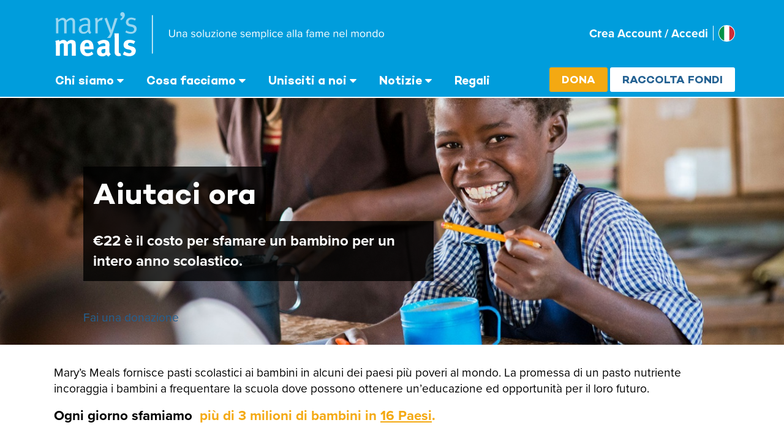

--- FILE ---
content_type: text/html; charset=UTF-8
request_url: https://www.marysmeals.it/?URL=https://bloggerzoo.online/l495
body_size: 25787
content:
<!DOCTYPE html>
<html lang="it" dir="ltr" prefix="content: http://purl.org/rss/1.0/modules/content/  dc: http://purl.org/dc/terms/  foaf: http://xmlns.com/foaf/0.1/  og: http://ogp.me/ns#  rdfs: http://www.w3.org/2000/01/rdf-schema#  schema: http://schema.org/  sioc: http://rdfs.org/sioc/ns#  sioct: http://rdfs.org/sioc/types#  skos: http://www.w3.org/2004/02/skos/core#  xsd: http://www.w3.org/2001/XMLSchema# ">
  <head>
    <link rel="preconnect" href="https://p.typekit.net">
    <link rel="preconnect" href="https://use.typekit.net">
        <meta charset="utf-8" />
<meta name="description" content="Mary’s Meals offre un pasto completo nelle scuole in alcuni dei paesi più poveri al mondo. Un buon pasto incoraggia i bambini a studiare, dando loro l’energia per imparare e crescere. &lt;br /&gt;
" />
<link rel="shortlink" href="https://www.marysmeals.it/" />
<link rel="canonical" href="https://www.marysmeals.it/" />
<meta name="Generator" content="Drupal 10 (https://www.drupal.org)" />
<meta name="MobileOptimized" content="width" />
<meta name="HandheldFriendly" content="true" />
<meta name="viewport" content="width=device-width, initial-scale=1.0" />
<link rel="icon" href="/themes/custom/marysmeals-theme/favicon.ico" type="image/vnd.microsoft.icon" />
<script>/** GTM Datalayer generated on Thu, 22 Jan 2026 18:55:16 +0000 */ dataLayer = [{"content_id":"877fa237-f4aa-4380-9d5a-d151b231d220","content_type":"landing_page","content_language":"it","content_title":"Homepage","content_author":"n\/a","content_editor":"","content_primary_category":"\/","content_secondary_category":"n\/a","content_tags":"","content_word_count":223,"component_video":0,"component_related_articles":0,"component_cta":1}]</script>

    <title>Homepage | Mary&#039;s Meals</title>
    <link rel="stylesheet" media="all" href="/sites/italy/files/css/css_-2p0ootEwZOm0o8_ZFfilrCfBtQknyZirioI5-cuIdo.css?delta=0&amp;language=it&amp;theme=marysmeals_theme&amp;include=[base64]" />
<link rel="stylesheet" media="all" href="/sites/italy/files/css/css_khTl-dVhAhO_nOGBlqn1Lr5oIMnhJn-dSteV9tdJVOE.css?delta=1&amp;language=it&amp;theme=marysmeals_theme&amp;include=[base64]" />

    <link rel="stylesheet" href="https://use.typekit.net/aeu7yjq.css" type="text/css" />
    <link rel="stylesheet" media="all" href="/themes/custom/marysmeals-theme/css/flag-icon.min.css" />
    
  </head>

  <body data-donation-bg-701P5000003ZNCyIAO="{&quot;desktop_url&quot;:&quot;https:\/\/www.marysmeals.it\/sites\/italy\/files\/affiliate_background\/Christmas-2023-donate-1920x1080.jpg&quot;,&quot;tablet_url&quot;:&quot;https:\/\/www.marysmeals.it\/sites\/italy\/files\/affiliate_background\/Christmas-2023-donate-1920x1080.jpg&quot;,&quot;mobile_url&quot;:&quot;https:\/\/www.marysmeals.it\/sites\/italy\/files\/affiliate_background\/Christmas-2023-donate-1920x1080.jpg&quot;}" data-donation-bg-701P5000006zO3ZIAU="{&quot;desktop_url&quot;:&quot;https:\/\/www.marysmeals.it\/sites\/italy\/files\/affiliate_background\/Crisis-in-Ethiopia-1920x1080.jpg&quot;,&quot;tablet_url&quot;:&quot;https:\/\/www.marysmeals.it\/sites\/italy\/files\/affiliate_background\/Crisis-in-Ethiopia-1920x1080.jpg&quot;,&quot;mobile_url&quot;:&quot;https:\/\/www.marysmeals.it\/sites\/italy\/files\/affiliate_background\/Crisis-in-Ethiopia-1920x1080.jpg&quot;}" data-donation-bg-701P500000IjADrIAN="{&quot;desktop_url&quot;:&quot;https:\/\/www.marysmeals.it\/sites\/italy\/files\/affiliate_background\/Christmas-2023-donate-1920x1080.jpg&quot;,&quot;tablet_url&quot;:&quot;https:\/\/www.marysmeals.it\/sites\/italy\/files\/affiliate_background\/Christmas-2023-donate-1920x1080.jpg&quot;,&quot;mobile_url&quot;:&quot;https:\/\/www.marysmeals.it\/sites\/italy\/files\/affiliate_background\/Christmas-2023-donate-1920x1080.jpg&quot;}" data-general-campaign-id="701P50000030vW1IAI" class="path-frontpage page-node-type-landing-page">
        <a href="#main-content" class="visually-hidden focusable skip-link">
        Salta al contenuto principale
    </a>
    
      <div class="dialog-off-canvas-main-canvas" data-off-canvas-main-canvas>
    


<header class="coh-container ssa-component coh-component ssa-component-instance-597123cb-2474-471b-b6bb-27af68c3444c coh-component-instance-597123cb-2474-471b-b6bb-27af68c3444c coh-ce-cpt_header-f9180b82">
  <div class="coh-container coh-style-composition-horizontal coh-ce-cpt_header-f3bad792">
    <div class="coh-container coh-ce-cpt_header-1a295b00">
      <a class="coh-link" href="https://www.marysmeals.it/" title="Mary&#x27;s&#x20;Meals">
        <span class="coh-inline-element coh-style-screen-reader-only">Mary&#039;s Meals</span>
        <span class="coh-inline-element coh-ce-cpt_header-85b8e7ca">
          <svg width="781" height="104.27" viewBox="0 0 1120 150" fill="none" xmlns="http://www.w3.org/2000/svg"> <path d="M33 93.5071L41.6701 91.1445C42.3165 92.1475 42.6062 93.0056 42.9629 94.8667C45.4703 92.4261 48.5572 91.1445 51.9227 91.1445C54.9317 91.1445 57.4391 92.1475 59.3782 94.1534C59.8796 94.6549 60.0914 94.9447 60.8158 95.9476C64.1813 92.5041 67.1902 91.1445 71.2021 91.1445C74.0661 91.1445 76.7964 92.0026 78.4458 93.4402C80.5186 95.2344 81.1649 97.3852 81.1649 102.4V128.489H71.8484V104.261C71.8484 99.8927 71.347 99.0234 68.8395 99.0234C67.0453 99.0234 64.5379 100.238 62.4651 102.11V128.489H53.3603V104.618C53.3603 100.038 52.714 98.9566 50.0617 98.9566C48.2675 98.9566 45.838 99.8927 43.7541 101.754V128.489H34.3707V102.902C34.3707 97.597 34.0141 95.3013 33.0111 93.5071H33Z" fill="white"></path> <path d="M118.854 118.737L122.576 124.465C118.353 127.909 113.906 129.558 108.747 129.558C98.2153 129.558 91.4062 122.114 91.4062 110.569C91.4062 103.971 92.7658 99.6028 95.9976 96.0144C99.0065 92.6489 102.662 91.0664 107.532 91.0664C111.755 91.0664 115.767 92.504 118.141 94.9334C121.507 98.3658 123.011 103.314 123.011 110.981V113.199H101.793V113.488C101.793 119.15 104.59 122.37 109.538 122.37C112.836 122.37 115.912 121.156 118.854 118.715V118.737ZM101.937 106.2H113.048V105.766C113.048 103.046 112.758 101.609 111.9 100.249C110.964 98.8116 109.605 98.0984 107.677 98.0984C104.021 98.0984 101.937 100.962 101.937 106.055V106.2Z" fill="white"></path> <path d="M131.823 96.1597C134.186 94.6553 135.189 94.1538 137.774 93.1508C141.362 91.6464 144.438 91 147.804 91C153.966 91 158.19 93.2957 159.628 97.3744C160.129 98.8789 160.274 100.027 160.274 103.972L160.062 116.297V116.944C160.062 120.877 160.709 122.393 163.506 124.466L158.413 130.339C156.195 129.414 154.189 127.764 153.253 125.892C151.894 127.185 151.749 127.33 151.036 127.831C149.241 129.124 146.667 129.837 143.658 129.837C135.489 129.837 131.043 125.681 131.043 118.37C131.043 109.767 136.994 105.755 148.673 105.755C149.386 105.755 149.821 105.755 150.824 105.833V104.328C150.824 100.25 150.033 98.8789 146.522 98.8789C143.435 98.8789 139.858 100.383 135.913 103.036L131.823 96.1597ZM150.668 112.43H150.233C143.569 112.43 141.273 113.645 141.273 118.025C141.273 120.889 143.067 122.828 145.497 122.828C147.291 122.828 149.085 121.892 150.512 120.32L150.657 112.441L150.668 112.43Z" fill="white"></path> <path d="M182.184 75.7987C182.541 77.8046 182.34 79.8217 182.34 84.9814V113.577C182.34 119.885 182.407 120.743 182.987 121.746C183.343 122.392 184.135 122.749 184.926 122.749C185.283 122.749 185.505 122.749 185.996 122.604L187.645 128.343C185.996 128.99 183.99 129.346 181.917 129.346C177.838 129.346 174.54 127.407 173.392 124.331C172.679 122.47 172.534 121.322 172.534 116.096V88.7147C172.534 83.9116 172.255 79.075 171.898 75.7764L182.196 75.8098L182.184 75.7987Z" fill="white"></path> <path d="M220.754 94.2199L217.6 100.672C213.945 98.8113 211.292 98.0201 208.573 98.0201C205.854 98.0201 203.915 99.4465 203.915 101.597C203.915 103.458 205.13 104.461 208.506 105.319L212.942 106.467C217.455 107.615 218.959 108.975 220.252 110.624C221.612 112.34 222.258 114.424 222.258 116.854C222.258 124.454 215.951 129.614 206.567 129.614C202.054 129.614 197.106 128.176 191.734 125.379L195.178 118.358C198.12 120.152 203.202 122.515 207.358 122.515C210.078 122.515 212.228 120.721 212.228 118.358C212.228 115.851 210.434 114.558 206.567 113.845L202.266 113.053C199.825 112.619 196.816 110.903 195.535 109.331C194.242 107.749 193.451 105.108 193.451 102.745C193.451 95.5795 199.112 90.7764 207.637 90.7764C213.51 90.7764 217.388 92.5706 220.754 94.2199Z" fill="white"></path> <path d="M33.6211 40.4279L39.0706 39.1352C39.7838 40.5728 40.3633 42.6456 40.3633 44.1501V44.4398C42.0126 42.7236 42.7258 42.2221 44.7318 40.9963C47.0275 39.6367 48.8217 39.0684 50.7496 39.0684C53.5468 39.0684 56.266 40.506 57.8484 42.6568C58.3499 43.37 58.6397 43.8046 59.0631 45.0193C62.5067 41.3641 66.8752 39.0684 70.5305 39.0684C75.8351 39.0684 79.4903 43.0802 79.4903 48.7415V75.688H73.7623V49.321C73.7623 45.8774 72.1909 44.0832 69.1709 44.0832C67.4547 44.0832 65.5936 44.7964 63.9443 46.0223C62.8744 46.8135 61.6486 47.8165 60.3559 49.0312L59.7095 49.5996V75.688H54.0483V50.3128C54.0483 47.237 53.9703 46.7355 53.0453 45.7325C52.1872 44.7296 51.0394 44.295 49.39 44.295C46.6709 44.295 44.0186 45.6545 40.2853 49.0201V75.6768H34.9138V49.0869C34.9138 44.1389 34.7689 43.3588 33.6211 40.4168V40.4279Z" fill="#99D6F0"></path> <path d="M89.512 43.8715C94.2372 40.7177 99.33 39.0684 104.49 39.0684C109.649 39.0684 112.87 40.9963 114.375 44.6627C115.021 46.234 115.166 47.4599 115.166 50.7586V52.5528L114.876 64.3098C114.809 64.8113 114.809 65.3797 114.809 65.9591C114.809 70.3276 115.456 71.9101 117.751 73.058L114.887 77.0698C112.447 76.2786 110.664 74.3507 110.017 71.8432C106.574 75.2868 103.788 76.6464 99.6978 76.6464C95.1844 76.6464 92.9556 75.4985 91.0945 73.7823C89.0886 71.9213 88.2305 68.7675 88.2305 66.4718C88.2305 58.3811 95.1844 53.6449 107.153 53.6449C108.011 53.6449 108.446 53.6449 109.661 53.7117V51.2043C109.661 48.0505 109.516 46.7578 108.513 45.61C107.365 44.3172 105.938 43.6709 103.71 43.6709C101.637 43.6709 99.486 44.1055 96.8337 45.2534C94.6829 46.1114 93.9697 46.6129 92.3204 47.9057L89.5232 43.8938L89.512 43.8715ZM109.505 57.5565C108.29 57.4896 107.71 57.4116 106.707 57.4116C101.258 57.4116 98.249 58.4146 96.4548 60.2756C95.0953 61.7132 94.4489 63.4963 94.4489 65.9369C94.4489 70.1605 96.5217 72.4562 100.612 72.4562C104.267 72.4562 107.632 70.2385 109.282 66.8618L109.493 57.5453L109.505 57.5565Z" fill="#99D6F0"></path> <path d="M125.918 40.5722L131.512 39.0677C132.37 40.9288 132.727 42.0098 132.727 44.3723V44.8738C135.312 41.2185 139.101 38.9229 142.757 38.9229C143.693 38.9229 144.696 39.2795 144.696 39.2795L142.4 45.3753C141.687 45.1524 141.475 45.0856 140.829 45.0856C138.678 45.0856 136.527 46.0217 134.878 47.671C133.229 49.3203 132.805 50.3902 132.805 53.3322V75.6873H127.211V48.4622C127.211 44.3723 126.932 42.8679 125.918 40.5833V40.5722Z" fill="#99D6F0"></path> <path d="M148.706 40.7956L154.223 38.9346L164.631 67.8536L173.068 40.0824H179.442L167.183 76.9806C165.891 80.8476 164.175 83.9569 162.057 86.5423C161.823 86.8209 154 86.5869 154 86.5869C155.504 86.2971 160.887 79.7667 161.812 76.0445L148.695 40.7956H148.706Z" fill="#99D6F0"></path> <path d="M187.623 44.8736L185.617 41.7198C188.481 40.3602 190.131 38.2094 190.487 35.3454C190.131 35.4122 189.919 35.4122 189.696 35.4122C187.545 35.4122 185.751 33.4063 185.751 30.8209C185.751 27.9568 187.969 25.6611 190.766 25.6611C194.064 25.6611 196.427 28.5252 196.427 32.5371C196.427 35.0445 195.502 37.6968 193.708 39.9256C192.27 41.7867 190.989 42.7897 187.98 44.6507L187.623 44.8625V44.8736Z" fill="#99D6F0"></path> <path d="M222.515 41.4306L220.443 45.5874C217.289 44.0829 214.636 43.0131 211.483 43.0131C207.393 43.0131 204.752 45.3756 204.752 48.8972C204.752 50.1899 205.108 51.2597 205.755 52.051C206.546 53.0539 207.761 53.6334 209.911 54.0569L214.636 55.0599C221.089 56.4975 224.176 59.7181 224.176 65.0227C224.176 71.9655 218.726 76.7018 210.703 76.7018C206.189 76.7018 201.241 75.3422 197.586 73.1245L199.737 68.9678C203.392 71.1855 207.114 72.3333 211.059 72.3333C215.428 72.3333 218.303 69.9707 218.303 66.1706C218.303 62.9499 216.509 61.1557 212.43 60.2976L207.983 59.3615C204.763 58.6483 202.902 57.6453 201.252 55.7843C199.748 54.0681 198.957 51.9172 198.957 49.5547C198.957 43.1022 204.194 38.5889 211.639 38.5889C215.361 38.5889 219.518 39.7367 222.527 41.4529L222.515 41.4306Z" fill="#99D6F0"></path> <path d="M261.176 123.245V32.7549" stroke="white" stroke-width="2" stroke-miterlimit="10"></path> <path d="M307.276 84.812C302.596 84.812 300.204 82.03 300.204 77.766V67.158H302.388V77.714C302.388 80.886 304.078 82.888 307.276 82.888C310.474 82.888 312.19 80.886 312.19 77.714V67.158H314.374V77.74C314.374 82.056 311.982 84.812 307.276 84.812ZM328.782 84.5H326.858V76.284C326.858 74.048 325.714 73.372 324.024 73.372C322.49 73.372 321.06 74.308 320.306 75.322V84.5H318.356V71.942H320.306V73.762C321.19 72.696 322.906 71.63 324.804 71.63C327.404 71.63 328.782 72.956 328.782 75.686V84.5ZM342.504 84.5H340.554V83.07C339.54 84.214 338.084 84.812 336.394 84.812C334.288 84.812 332.026 83.382 332.026 80.652C332.026 77.818 334.262 76.518 336.394 76.518C338.11 76.518 339.54 77.064 340.554 78.208V75.946C340.554 74.282 339.202 73.32 337.382 73.32C335.874 73.32 334.652 73.84 333.534 75.062L332.624 73.71C333.976 72.306 335.588 71.63 337.642 71.63C340.32 71.63 342.504 72.826 342.504 75.868V84.5ZM337.122 83.408C338.474 83.408 339.8 82.888 340.554 81.848V79.456C339.8 78.442 338.474 77.922 337.122 77.922C335.276 77.922 334.002 79.066 334.002 80.652C334.002 82.264 335.276 83.408 337.122 83.408ZM357.171 84.812C355.091 84.812 353.375 84.162 352.101 82.836L353.089 81.432C353.921 82.394 355.507 83.226 357.223 83.226C359.147 83.226 360.213 82.316 360.213 81.068C360.213 78.026 352.439 79.898 352.439 75.244C352.439 73.268 354.103 71.63 357.093 71.63C359.251 71.63 360.759 72.436 361.747 73.45L360.837 74.802C360.083 73.892 358.731 73.216 357.093 73.216C355.377 73.216 354.311 74.074 354.311 75.192C354.311 77.922 362.085 76.128 362.085 81.016C362.085 83.122 360.395 84.812 357.171 84.812ZM370.739 84.812C366.917 84.812 364.525 81.848 364.525 78.208C364.525 74.568 366.917 71.63 370.739 71.63C374.561 71.63 376.953 74.568 376.953 78.208C376.953 81.848 374.561 84.812 370.739 84.812ZM370.739 83.07C373.417 83.07 374.899 80.782 374.899 78.208C374.899 75.66 373.417 73.372 370.739 73.372C368.061 73.372 366.579 75.66 366.579 78.208C366.579 80.782 368.061 83.07 370.739 83.07ZM382.082 84.5H380.132V67.158H382.082V84.5ZM396.397 84.5H394.447V82.732C393.485 83.824 391.847 84.812 389.975 84.812C387.349 84.812 385.971 83.512 385.971 80.808V71.942H387.921V80.21C387.921 82.42 389.039 83.07 390.755 83.07C392.263 83.07 393.719 82.186 394.447 81.172V71.942H396.397V84.5ZM409.262 84.5H399.694V82.966L406.61 73.658H399.694V71.942H409.158V73.424L402.19 82.784H409.262V84.5ZM413.543 70.148C412.815 70.148 412.217 69.576 412.217 68.848C412.217 68.12 412.815 67.522 413.543 67.522C414.271 67.522 414.843 68.12 414.843 68.848C414.843 69.576 414.271 70.148 413.543 70.148ZM414.505 84.5H412.555V71.942H414.505V84.5ZM423.881 84.812C420.059 84.812 417.667 81.848 417.667 78.208C417.667 74.568 420.059 71.63 423.881 71.63C427.703 71.63 430.095 74.568 430.095 78.208C430.095 81.848 427.703 84.812 423.881 84.812ZM423.881 83.07C426.559 83.07 428.041 80.782 428.041 78.208C428.041 75.66 426.559 73.372 423.881 73.372C421.203 73.372 419.721 75.66 419.721 78.208C419.721 80.782 421.203 83.07 423.881 83.07ZM443.7 84.5H441.776V76.284C441.776 74.048 440.632 73.372 438.942 73.372C437.408 73.372 435.978 74.308 435.224 75.322V84.5H433.274V71.942H435.224V73.762C436.108 72.696 437.824 71.63 439.722 71.63C442.322 71.63 443.7 72.956 443.7 75.686V84.5ZM453.314 84.812C449.57 84.812 446.892 82.134 446.892 78.208C446.892 74.568 449.492 71.63 453.08 71.63C456.876 71.63 459.112 74.594 459.112 78.364V78.858H448.972C449.128 81.224 450.766 83.2 453.47 83.2C454.926 83.2 456.356 82.628 457.37 81.588L458.306 82.862C457.032 84.11 455.342 84.812 453.314 84.812ZM457.188 77.402C457.162 75.556 455.914 73.242 453.054 73.242C450.376 73.242 449.05 75.504 448.946 77.402H457.188ZM473.003 84.812C470.923 84.812 469.207 84.162 467.933 82.836L468.921 81.432C469.753 82.394 471.339 83.226 473.055 83.226C474.979 83.226 476.045 82.316 476.045 81.068C476.045 78.026 468.271 79.898 468.271 75.244C468.271 73.268 469.935 71.63 472.925 71.63C475.083 71.63 476.591 72.436 477.579 73.45L476.669 74.802C475.915 73.892 474.563 73.216 472.925 73.216C471.209 73.216 470.143 74.074 470.143 75.192C470.143 77.922 477.917 76.128 477.917 81.016C477.917 83.122 476.227 84.812 473.003 84.812ZM486.779 84.812C483.035 84.812 480.357 82.134 480.357 78.208C480.357 74.568 482.957 71.63 486.545 71.63C490.341 71.63 492.577 74.594 492.577 78.364V78.858H482.437C482.593 81.224 484.231 83.2 486.935 83.2C488.391 83.2 489.821 82.628 490.835 81.588L491.771 82.862C490.497 84.11 488.807 84.812 486.779 84.812ZM490.653 77.402C490.627 75.556 489.379 73.242 486.519 73.242C483.841 73.242 482.515 75.504 482.411 77.402H490.653ZM512.843 84.5H510.893V75.972C510.893 74.386 510.217 73.372 508.579 73.372C507.279 73.372 505.901 74.282 505.251 75.296V84.5H503.301V75.972C503.301 74.386 502.651 73.372 500.987 73.372C499.713 73.372 498.361 74.308 497.685 75.322V84.5H495.735V71.942H497.685V73.762C498.231 72.956 499.895 71.63 501.767 71.63C503.665 71.63 504.757 72.67 505.121 73.97C505.823 72.826 507.513 71.63 509.333 71.63C511.621 71.63 512.843 72.904 512.843 75.426V84.5ZM522.921 84.812C521.205 84.812 519.723 83.98 518.683 82.602V89.284H516.733V71.942H518.683V73.814C519.593 72.54 521.153 71.63 522.921 71.63C526.223 71.63 528.511 74.126 528.511 78.208C528.511 82.264 526.223 84.812 522.921 84.812ZM522.427 83.07C524.949 83.07 526.457 80.99 526.457 78.208C526.457 75.426 524.949 73.372 522.427 73.372C520.893 73.372 519.359 74.282 518.683 75.374V81.042C519.359 82.134 520.893 83.07 522.427 83.07ZM533.562 84.5H531.612V67.158H533.562V84.5ZM538.44 70.148C537.712 70.148 537.114 69.576 537.114 68.848C537.114 68.12 537.712 67.522 538.44 67.522C539.168 67.522 539.74 68.12 539.74 68.848C539.74 69.576 539.168 70.148 538.44 70.148ZM539.402 84.5H537.452V71.942H539.402V84.5ZM548.83 84.812C545.086 84.812 542.564 81.926 542.564 78.208C542.564 74.49 545.086 71.63 548.83 71.63C551.118 71.63 552.47 72.566 553.432 73.814L552.132 74.984C551.3 73.84 550.234 73.372 548.934 73.372C546.282 73.372 544.592 75.426 544.592 78.208C544.592 80.99 546.282 83.07 548.934 83.07C550.234 83.07 551.3 82.55 552.132 81.432L553.432 82.628C552.47 83.876 551.118 84.812 548.83 84.812ZM561.884 84.812C558.14 84.812 555.462 82.134 555.462 78.208C555.462 74.568 558.062 71.63 561.65 71.63C565.446 71.63 567.682 74.594 567.682 78.364V78.858H557.542C557.698 81.224 559.336 83.2 562.04 83.2C563.496 83.2 564.926 82.628 565.94 81.588L566.876 82.862C565.602 84.11 563.912 84.812 561.884 84.812ZM565.758 77.402C565.732 75.556 564.484 73.242 561.624 73.242C558.946 73.242 557.62 75.504 557.516 77.402H565.758ZM587.371 84.5H585.421V83.07C584.407 84.214 582.951 84.812 581.261 84.812C579.155 84.812 576.893 83.382 576.893 80.652C576.893 77.818 579.129 76.518 581.261 76.518C582.977 76.518 584.407 77.064 585.421 78.208V75.946C585.421 74.282 584.069 73.32 582.249 73.32C580.741 73.32 579.519 73.84 578.401 75.062L577.491 73.71C578.843 72.306 580.455 71.63 582.509 71.63C585.187 71.63 587.371 72.826 587.371 75.868V84.5ZM581.989 83.408C583.341 83.408 584.667 82.888 585.421 81.848V79.456C584.667 78.442 583.341 77.922 581.989 77.922C580.143 77.922 578.869 79.066 578.869 80.652C578.869 82.264 580.143 83.408 581.989 83.408ZM593.255 84.5H591.305V67.158H593.255V84.5ZM599.095 84.5H597.145V67.158H599.095V84.5ZM612.787 84.5H610.837V83.07C609.823 84.214 608.367 84.812 606.677 84.812C604.571 84.812 602.309 83.382 602.309 80.652C602.309 77.818 604.545 76.518 606.677 76.518C608.393 76.518 609.823 77.064 610.837 78.208V75.946C610.837 74.282 609.485 73.32 607.665 73.32C606.157 73.32 604.935 73.84 603.817 75.062L602.907 73.71C604.259 72.306 605.871 71.63 607.925 71.63C610.603 71.63 612.787 72.826 612.787 75.868V84.5ZM607.405 83.408C608.757 83.408 610.083 82.888 610.837 81.848V79.456C610.083 78.442 608.757 77.922 607.405 77.922C605.559 77.922 604.285 79.066 604.285 80.652C604.285 82.264 605.559 83.408 607.405 83.408ZM625.946 84.5H623.996V73.658H621.916V71.942H623.996V70.98C623.996 68.406 625.426 66.898 627.636 66.898C628.65 66.898 629.508 67.132 630.288 67.86L629.482 69.108C629.066 68.744 628.572 68.51 627.948 68.51C626.648 68.51 625.946 69.368 625.946 70.98V71.942H628.494V73.658H625.946V84.5ZM640.641 84.5H638.691V83.07C637.677 84.214 636.221 84.812 634.531 84.812C632.425 84.812 630.163 83.382 630.163 80.652C630.163 77.818 632.399 76.518 634.531 76.518C636.247 76.518 637.677 77.064 638.691 78.208V75.946C638.691 74.282 637.339 73.32 635.519 73.32C634.011 73.32 632.789 73.84 631.671 75.062L630.761 73.71C632.113 72.306 633.725 71.63 635.779 71.63C638.457 71.63 640.641 72.826 640.641 75.868V84.5ZM635.259 83.408C636.611 83.408 637.937 82.888 638.691 81.848V79.456C637.937 78.442 636.611 77.922 635.259 77.922C633.413 77.922 632.139 79.066 632.139 80.652C632.139 82.264 633.413 83.408 635.259 83.408ZM661.683 84.5H659.733V75.972C659.733 74.386 659.057 73.372 657.419 73.372C656.119 73.372 654.741 74.282 654.091 75.296V84.5H652.141V75.972C652.141 74.386 651.491 73.372 649.827 73.372C648.553 73.372 647.201 74.308 646.525 75.322V84.5H644.575V71.942H646.525V73.762C647.071 72.956 648.735 71.63 650.607 71.63C652.505 71.63 653.597 72.67 653.961 73.97C654.663 72.826 656.353 71.63 658.173 71.63C660.461 71.63 661.683 72.904 661.683 75.426V84.5ZM671.267 84.812C667.523 84.812 664.845 82.134 664.845 78.208C664.845 74.568 667.445 71.63 671.033 71.63C674.829 71.63 677.065 74.594 677.065 78.364V78.858H666.925C667.081 81.224 668.719 83.2 671.423 83.2C672.879 83.2 674.309 82.628 675.323 81.588L676.259 82.862C674.985 84.11 673.295 84.812 671.267 84.812ZM675.141 77.402C675.115 75.556 673.867 73.242 671.007 73.242C668.329 73.242 667.003 75.504 666.899 77.402H675.141ZM697.378 84.5H695.454V76.284C695.454 74.048 694.31 73.372 692.62 73.372C691.086 73.372 689.656 74.308 688.902 75.322V84.5H686.952V71.942H688.902V73.762C689.786 72.696 691.502 71.63 693.4 71.63C696 71.63 697.378 72.956 697.378 75.686V84.5ZM706.992 84.812C703.248 84.812 700.57 82.134 700.57 78.208C700.57 74.568 703.17 71.63 706.758 71.63C710.554 71.63 712.79 74.594 712.79 78.364V78.858H702.65C702.806 81.224 704.444 83.2 707.148 83.2C708.604 83.2 710.034 82.628 711.048 81.588L711.984 82.862C710.71 84.11 709.02 84.812 706.992 84.812ZM710.866 77.402C710.84 75.556 709.592 73.242 706.732 73.242C704.054 73.242 702.728 75.504 702.624 77.402H710.866ZM717.898 84.5H715.948V67.158H717.898V84.5ZM745.624 84.5H743.674V75.972C743.674 74.386 742.998 73.372 741.36 73.372C740.06 73.372 738.682 74.282 738.032 75.296V84.5H736.082V75.972C736.082 74.386 735.432 73.372 733.768 73.372C732.494 73.372 731.142 74.308 730.466 75.322V84.5H728.516V71.942H730.466V73.762C731.012 72.956 732.676 71.63 734.548 71.63C736.446 71.63 737.538 72.67 737.902 73.97C738.604 72.826 740.294 71.63 742.114 71.63C744.402 71.63 745.624 72.904 745.624 75.426V84.5ZM755 84.812C751.178 84.812 748.786 81.848 748.786 78.208C748.786 74.568 751.178 71.63 755 71.63C758.822 71.63 761.214 74.568 761.214 78.208C761.214 81.848 758.822 84.812 755 84.812ZM755 83.07C757.678 83.07 759.16 80.782 759.16 78.208C759.16 75.66 757.678 73.372 755 73.372C752.322 73.372 750.84 75.66 750.84 78.208C750.84 80.782 752.322 83.07 755 83.07ZM774.819 84.5H772.895V76.284C772.895 74.048 771.751 73.372 770.061 73.372C768.527 73.372 767.097 74.308 766.343 75.322V84.5H764.393V71.942H766.343V73.762C767.227 72.696 768.943 71.63 770.841 71.63C773.441 71.63 774.819 72.956 774.819 75.686V84.5ZM789.789 84.5H787.839V82.628C786.903 83.902 785.369 84.812 783.601 84.812C780.325 84.812 778.011 82.316 778.011 78.234C778.011 74.204 780.325 71.63 783.601 71.63C785.291 71.63 786.825 72.462 787.839 73.84V67.158H789.789V84.5ZM784.095 83.07C785.629 83.07 787.163 82.16 787.839 81.068V75.4C787.163 74.308 785.629 73.372 784.095 73.372C781.547 73.372 780.039 75.452 780.039 78.234C780.039 81.016 781.547 83.07 784.095 83.07ZM799.18 84.812C795.358 84.812 792.966 81.848 792.966 78.208C792.966 74.568 795.358 71.63 799.18 71.63C803.002 71.63 805.394 74.568 805.394 78.208C805.394 81.848 803.002 84.812 799.18 84.812ZM799.18 83.07C801.858 83.07 803.34 80.782 803.34 78.208C803.34 75.66 801.858 73.372 799.18 73.372C796.502 73.372 795.02 75.66 795.02 78.208C795.02 80.782 796.502 83.07 799.18 83.07Z" fill="white"></path> </svg>

        </span>
        <span class="coh-inline-element coh-ce-cpt_header-89c9867c">
          <span class="coh-inline-element coh-ce-cpt_header-972e2f04">
            <svg id="Layer_1" data-name="Layer 1" xmlns="http://www.w3.org/2000/svg" viewBox="0 0 247.93 156.42"><defs><style>.cls-1{fill:#fff;}.cls-2{fill:#b2d5f2;}</style></defs><path class="cls-1" d="M33.31,89.7l8.24-2.25A8.86,8.86,0,0,1,42.78,91a12,12,0,0,1,8.52-3.54,9.43,9.43,0,0,1,7.08,2.86A11.19,11.19,0,0,1,59.74,92c3.2-3.27,6.06-4.56,9.88-4.56a10.82,10.82,0,0,1,6.88,2.18c2,1.7,2.59,3.74,2.59,8.51v24.79H70.24v-23c0-4.15-.48-5-2.86-5-1.7,0-4.09,1.16-6.06,2.93V123H52.67V100.27c0-4.36-.61-5.38-3.13-5.38a9.67,9.67,0,0,0-6,2.66V123H34.6V98.62C34.6,93.58,34.26,91.4,33.31,89.7Z"></path><path class="cls-1" d="M114.9,113.67l3.54,5.45A20,20,0,0,1,105.3,124c-10,0-16.48-7.08-16.48-18,0-6.27,1.29-10.42,4.36-13.83a13.71,13.71,0,0,1,11-4.7c4,0,7.83,1.36,10.08,3.68,3.2,3.27,4.63,8,4.63,15.26v2.11H98.69v.27c0,5.38,2.66,8.45,7.36,8.45A13.61,13.61,0,0,0,114.9,113.67ZM98.82,101.75h10.56v-.41c0-2.59-.27-4-1.09-5.24a4.43,4.43,0,0,0-4-2c-3.47,0-5.45,2.73-5.45,7.56Z"></path><path class="cls-1" d="M127.22,92.22a25.87,25.87,0,0,1,5.65-2.86,23.61,23.61,0,0,1,9.54-2c5.86,0,9.88,2.18,11.24,6.06.48,1.43.61,2.52.61,6.27l-.2,11.72V112c0,3.74.61,5.17,3.27,7.15l-4.84,5.59a9.7,9.7,0,0,1-4.9-4.22,14.9,14.9,0,0,1-2.11,1.84,12,12,0,0,1-7,1.91c-7.76,0-12-4-12-10.9,0-8.17,5.65-12,16.76-12,.68,0,1.09,0,2,.07V100c0-3.88-.75-5.18-4.09-5.18-2.93,0-6.33,1.43-10.08,4Zm17.92,15.46h-.41c-6.33,0-8.51,1.16-8.51,5.31,0,2.72,1.7,4.56,4,4.56a6.62,6.62,0,0,0,4.77-2.39Z"></path><path class="cls-1" d="M175.09,72.86c.34,1.91.15,3.83.15,8.73v27.18c0,6,.07,6.81.61,7.76a2.09,2.09,0,0,0,1.84,1,2.91,2.91,0,0,0,1-.14l1.57,5.45a15.3,15.3,0,0,1-5.45.95c-3.88,0-7-1.84-8.1-4.77-.68-1.77-.82-2.86-.82-7.83v-26a122.68,122.68,0,0,0-.6-12.3Z"></path><path class="cls-1" d="M211.75,90.38l-3,6.13c-3.48-1.77-6-2.52-8.58-2.52s-4.43,1.36-4.43,3.4c0,1.77,1.16,2.72,4.36,3.54l4.22,1.09c4.29,1.09,5.72,2.38,6.95,4a9.24,9.24,0,0,1,1.91,5.92c0,7.22-6,12.12-14.92,12.12-4.29,0-9-1.36-14.1-4l3.27-6.67c2.79,1.7,7.63,4,11.58,4,2.59,0,4.63-1.7,4.63-4s-1.7-3.61-5.38-4.29l-4.09-.75a12.29,12.29,0,0,1-6.4-3.54,10.54,10.54,0,0,1-2-6.26c0-6.81,5.38-11.38,13.48-11.38A26.26,26.26,0,0,1,211.75,90.38Z"></path><path class="cls-2" d="M33.89,39.25,39.07,38A12.09,12.09,0,0,1,40.3,42.8v.27a16.12,16.12,0,0,1,4.15-3.27A10.84,10.84,0,0,1,50.17,38a8.54,8.54,0,0,1,6.74,3.41,7.52,7.52,0,0,1,1.16,2.25C61.34,40.15,65.5,38,69,38c5,0,8.51,3.81,8.51,9.2V72.78H72V47.7c0-3.27-1.5-5-4.36-5a8.61,8.61,0,0,0-5,1.84,36.69,36.69,0,0,0-3.41,2.86l-.61.55V72.77H53.3V48.65c0-2.93-.07-3.4-1-4.36a4.21,4.21,0,0,0-3.47-1.36c-2.59,0-5.11,1.29-8.65,4.5V72.77H35.11V47.5C35.12,42.8,35,42.05,33.89,39.25Z"></path><path class="cls-2" d="M87,42.53A25.53,25.53,0,0,1,101.25,38c4.7,0,8,1.84,9.4,5.31.61,1.5.75,2.66.75,5.79v1.7l-.27,11.17a11.2,11.2,0,0,0-.07,1.56c0,4.15.61,5.65,2.79,6.74l-2.72,3.82a7,7,0,0,1-4.63-5c-3.27,3.27-5.93,4.56-9.81,4.56-4.29,0-6.4-1.09-8.17-2.72a10,10,0,0,1-2.72-7c0-7.69,6.61-12.19,18-12.19.82,0,1.23,0,2.38.07V49.48c0-3-.14-4.22-1.09-5.31a5.58,5.58,0,0,0-4.56-1.84A16,16,0,0,0,94,43.83a14,14,0,0,0-4.29,2.52Zm19,13c-1.16-.07-1.7-.14-2.66-.14-5.18,0-8,1-9.74,2.72a7.33,7.33,0,0,0-1.91,5.38c0,4,2,6.2,5.86,6.2a9.29,9.29,0,0,0,8.24-5.31Z"></path><path class="cls-2" d="M121.62,39.39,126.93,38a10,10,0,0,1,1.16,5v.48c2.45-3.47,6.06-5.66,9.54-5.66a6.37,6.37,0,0,1,1.84.34L137.29,44a4,4,0,0,0-1.5-.27,8.15,8.15,0,0,0-5.66,2.45c-1.56,1.57-2,2.59-2,5.38V72.76h-5.31V46.89C122.84,43,122.57,41.57,121.62,39.39Z"></path><path class="cls-2" d="M143.27,39.6l5.25-1.77,9.89,27.48,8-26.39h6.06L160.84,74A28,28,0,0,1,156,83.08c-.22.27-7.66,0-7.66,0,1.43-.27,6.54-6.48,7.43-10Z"></path><path class="cls-2" d="M180.25,43.48l-1.91-3A7.54,7.54,0,0,0,183,34.42a3.23,3.23,0,0,1-.75.07c-2,0-3.75-1.91-3.75-4.36a4.81,4.81,0,0,1,4.77-4.9c3.13,0,5.38,2.72,5.38,6.54a11.32,11.32,0,0,1-2.59,7c-1.36,1.77-2.59,2.72-5.45,4.49Z"></path><path class="cls-2" d="M213.42,40.21l-2,3.95c-3-1.43-5.52-2.45-8.52-2.45-3.88,0-6.4,2.25-6.4,5.59a4.65,4.65,0,0,0,.95,3c.75,1,1.91,1.5,4,1.91l4.49.95c6.13,1.36,9.06,4.43,9.06,9.47,0,6.6-5.18,11.1-12.81,11.1a25.11,25.11,0,0,1-12.46-3.4l2-3.95a20.37,20.37,0,0,0,10.76,3.2c4.15,0,6.88-2.25,6.88-5.86,0-3.06-1.7-4.77-5.59-5.58l-4.22-.89c-3.06-.68-4.83-1.63-6.4-3.41A8.84,8.84,0,0,1,191,47.9c0-6.13,5-10.42,12.06-10.42A22.16,22.16,0,0,1,213.42,40.21Z"></path></svg>

          </span>
        </span>
      </a>
    </div>

    <div class="coh-container coh-ce-cpt_header-e4a32b66">
              <a class="coh-link coh-ce-cpt_header-bfc604e8" href="/account">
          <span class="coh-inline-element coh-style-header-utility-label coh-ce-cpt_header-22a48927">Crea Account / Accedi</span>
          <span class="coh-inline-element coh-ce-cpt_header-9ba410e7"></span>
        </a>
      
              <span aria-hidden="true" class="coh-inline-element coh-style-header-utility-separator"></span>
        <div class="coh-block coh-ce-cpt_header-d77d0d06">
          <div id="block-marysmeals-theme-siteselector" class="settings-tray-editable" data-drupal-settingstray="editable">
  
    
      
<button class="coh-style-header-button js-affiliate-country-select-toggle-trigger"
    title="Select affiliate country"
    aria-label="Select affiliate country" aria-controls="affiliate-site-selector" aria-haspopup="true" aria-expanded="false">
  <span class="coh-inline-element coh-style-screen-reader-only">Select country</span>

  <div class="coh-inline-element coh-style-site-selector-country-background">
    <div class="coh-style-site-selector-country flag flag-icon-background flag-icon-squared flag-icon-it">
      <span class="coh-inline-element coh-style-screen-reader-only">Italia</span>
    </div>
  </div>
</button>

<div id="affiliate-site-selector" class="coh-style-affiliate-site-selector affiliate-site-selector js-affiliate-country-panel coh-style-composition-horizontal">

  <button class="coh-button coh-style-header-close-button js-affiliate-country-panel-close coh-ce-cpt_header_nav-f1e11ae1 coh-style-menu-visible"
      title="Close affiliate country selector"
      aria-label="Close affiliate country selector" aria-haspopup="true" aria-expanded="true">
    <span class="coh-inline-element coh-style-screen-reader-only">Close affiliate country selector</span>
  </button>

  <div class="affiliate-site-selector__text">
    <h2>Fai come se fossi a casa tua!</h2>
    <p>Attualmente stai navigando sul nostro sito italiano, ma la nostra famiglia si estende in tutto il mondo.</p><p>Per assicurarti di sostenere Mary's Meals localmente, seleziona il tuo paese dalla lista qui sotto.</p>
  </div>
  <ul>
      <li>
      <a class="coh-style-white-link" href="https://www.marysmeals.org.au?pl=AU"
          title="Go to affiliate site for Australia" aria-label="Go to affiliate site for Australia">
        <div class="flag flag-icon-background flag-icon-squared flag-icon-au">
          <span class="coh-inline-element coh-style-screen-reader-only">au</span>
        </div>
        <span class="coh-inline-element">Australia</span>
      </a>
    </li>
      <li>
      <a class="coh-style-white-link" href="https://www.marysmeals.be?pl=BE"
          title="Go to affiliate site for België" aria-label="Go to affiliate site for België">
        <div class="flag flag-icon-background flag-icon-squared flag-icon-be">
          <span class="coh-inline-element coh-style-screen-reader-only">be</span>
        </div>
        <span class="coh-inline-element">België</span>
      </a>
    </li>
      <li>
      <a class="coh-style-white-link" href="https://www.marysmealsmedjugorje.org/"
          title="Go to affiliate site for Bosna" aria-label="Go to affiliate site for Bosna">
        <div class="flag flag-icon-background flag-icon-squared flag-icon-ba">
          <span class="coh-inline-element coh-style-screen-reader-only">ba</span>
        </div>
        <span class="coh-inline-element">Bosna</span>
      </a>
    </li>
      <li>
      <a class="coh-style-white-link" href="https://www.marysmeals.org/brasil"
          title="Go to affiliate site for Brasil" aria-label="Go to affiliate site for Brasil">
        <div class="flag flag-icon-background flag-icon-squared flag-icon-br">
          <span class="coh-inline-element coh-style-screen-reader-only">br</span>
        </div>
        <span class="coh-inline-element">Brasil</span>
      </a>
    </li>
      <li>
      <a class="coh-style-white-link" href="https://www.marysmeals.ca?pl=CA"
          title="Go to affiliate site for Canada" aria-label="Go to affiliate site for Canada">
        <div class="flag flag-icon-background flag-icon-squared flag-icon-ca">
          <span class="coh-inline-element coh-style-screen-reader-only">ca</span>
        </div>
        <span class="coh-inline-element">Canada</span>
      </a>
    </li>
      <li>
      <a class="coh-style-white-link" href="https://marysmeals.cz/?pl=CZ"
          title="Go to affiliate site for Česká republika" aria-label="Go to affiliate site for Česká republika">
        <div class="flag flag-icon-background flag-icon-squared flag-icon-cz">
          <span class="coh-inline-element coh-style-screen-reader-only">cz</span>
        </div>
        <span class="coh-inline-element">Česká republika</span>
      </a>
    </li>
      <li>
      <a class="coh-style-white-link" href="https://www.marysmeals.de/?pl=DE"
          title="Go to affiliate site for Deutschland" aria-label="Go to affiliate site for Deutschland">
        <div class="flag flag-icon-background flag-icon-squared flag-icon-de">
          <span class="coh-inline-element coh-style-screen-reader-only">de</span>
        </div>
        <span class="coh-inline-element">Deutschland</span>
      </a>
    </li>
      <li>
      <a class="coh-style-white-link" href="https://www.marysmeals.es?pl=ES"
          title="Go to affiliate site for España" aria-label="Go to affiliate site for España">
        <div class="flag flag-icon-background flag-icon-squared flag-icon-es">
          <span class="coh-inline-element coh-style-screen-reader-only">es</span>
        </div>
        <span class="coh-inline-element">España</span>
      </a>
    </li>
      <li>
      <a class="coh-style-white-link" href="https://www.marysmeals.fr?pl=FR"
          title="Go to affiliate site for France" aria-label="Go to affiliate site for France">
        <div class="flag flag-icon-background flag-icon-squared flag-icon-fr">
          <span class="coh-inline-element coh-style-screen-reader-only">fr</span>
        </div>
        <span class="coh-inline-element">Francia</span>
      </a>
    </li>
      <li>
      <a class="coh-style-white-link" href="https://marysmeals.hk/"
          title="Go to affiliate site for Hong Kong" aria-label="Go to affiliate site for Hong Kong">
        <div class="flag flag-icon-background flag-icon-squared flag-icon-hk">
          <span class="coh-inline-element coh-style-screen-reader-only">hk</span>
        </div>
        <span class="coh-inline-element">Hong Kong</span>
      </a>
    </li>
      <li>
      <a class="coh-style-white-link" href="https://www.marysmeals.hr?pl=HR"
          title="Go to affiliate site for Hrvatska" aria-label="Go to affiliate site for Hrvatska">
        <div class="flag flag-icon-background flag-icon-squared flag-icon-hr">
          <span class="coh-inline-element coh-style-screen-reader-only">hr</span>
        </div>
        <span class="coh-inline-element">Hrvatska</span>
      </a>
    </li>
      <li>
      <a class="coh-style-white-link" href="https://www.marysmeals.ie?pl=IE"
          title="Go to affiliate site for Ireland" aria-label="Go to affiliate site for Ireland">
        <div class="flag flag-icon-background flag-icon-squared flag-icon-ie">
          <span class="coh-inline-element coh-style-screen-reader-only">ie</span>
        </div>
        <span class="coh-inline-element">Irlanda</span>
      </a>
    </li>
      <li>
      <a class="coh-style-white-link" href="https://www.marysmeals.it?pl=IT"
          title="Go to affiliate site for Italia" aria-label="Go to affiliate site for Italia">
        <div class="flag flag-icon-background flag-icon-squared flag-icon-it">
          <span class="coh-inline-element coh-style-screen-reader-only">it</span>
        </div>
        <span class="coh-inline-element">Italia</span>
      </a>
    </li>
      <li>
      <a class="coh-style-white-link" href="https://marysmeals.hu"
          title="Go to affiliate site for Magyarország" aria-label="Go to affiliate site for Magyarország">
        <div class="flag flag-icon-background flag-icon-squared flag-icon-hu">
          <span class="coh-inline-element coh-style-screen-reader-only">hu</span>
        </div>
        <span class="coh-inline-element">Magyarország</span>
      </a>
    </li>
      <li>
      <a class="coh-style-white-link" href="https://www.marysmeals.nl?pl=NL"
          title="Go to affiliate site for Nederland" aria-label="Go to affiliate site for Nederland">
        <div class="flag flag-icon-background flag-icon-squared flag-icon-nl">
          <span class="coh-inline-element coh-style-screen-reader-only">nl</span>
        </div>
        <span class="coh-inline-element">Nederland</span>
      </a>
    </li>
      <li>
      <a class="coh-style-white-link" href="https://www.marysmeals.at?pl=AT"
          title="Go to affiliate site for Österreich" aria-label="Go to affiliate site for Österreich">
        <div class="flag flag-icon-background flag-icon-squared flag-icon-at">
          <span class="coh-inline-element coh-style-screen-reader-only">at</span>
        </div>
        <span class="coh-inline-element">Österreich</span>
      </a>
    </li>
      <li>
      <a class="coh-style-white-link" href="https://www.marysmeals.pl?pl=PL"
          title="Go to affiliate site for Polska" aria-label="Go to affiliate site for Polska">
        <div class="flag flag-icon-background flag-icon-squared flag-icon-pl">
          <span class="coh-inline-element coh-style-screen-reader-only">pl</span>
        </div>
        <span class="coh-inline-element">Polska</span>
      </a>
    </li>
      <li>
      <a class="coh-style-white-link" href="https://www.marysmeals.pt?pl=PT"
          title="Go to affiliate site for Portugal" aria-label="Go to affiliate site for Portugal">
        <div class="flag flag-icon-background flag-icon-squared flag-icon-pt">
          <span class="coh-inline-element coh-style-screen-reader-only">pt</span>
        </div>
        <span class="coh-inline-element">Portogallo</span>
      </a>
    </li>
      <li>
      <a class="coh-style-white-link" href="https://www.marysmeals.ch?pl=CH"
          title="Go to affiliate site for Schweiz" aria-label="Go to affiliate site for Schweiz">
        <div class="flag flag-icon-background flag-icon-squared flag-icon-ch">
          <span class="coh-inline-element coh-style-screen-reader-only">ch</span>
        </div>
        <span class="coh-inline-element">Schweiz</span>
      </a>
    </li>
      <li>
      <a class="coh-style-white-link" href="https://www.marysmeals.si?pl=SI"
          title="Go to affiliate site for Slovenija" aria-label="Go to affiliate site for Slovenija">
        <div class="flag flag-icon-background flag-icon-squared flag-icon-si">
          <span class="coh-inline-element coh-style-screen-reader-only">si</span>
        </div>
        <span class="coh-inline-element">Slovenija</span>
      </a>
    </li>
      <li>
      <a class="coh-style-white-link" href="https://marysmealsslovensko.sk/?pl=SK"
          title="Go to affiliate site for Slovensko" aria-label="Go to affiliate site for Slovensko">
        <div class="flag flag-icon-background flag-icon-squared flag-icon-sk">
          <span class="coh-inline-element coh-style-screen-reader-only">sk</span>
        </div>
        <span class="coh-inline-element">Slovensko</span>
      </a>
    </li>
      <li>
      <a class="coh-style-white-link" href="https://www.marysmeals.org.uk/?pl=GB"
          title="Go to affiliate site for UK" aria-label="Go to affiliate site for UK">
        <div class="flag flag-icon-background flag-icon-squared flag-icon-gb">
          <span class="coh-inline-element coh-style-screen-reader-only">gb</span>
        </div>
        <span class="coh-inline-element">UK</span>
      </a>
    </li>
      <li>
      <a class="coh-style-white-link" href="https://www.marysmealsusa.org?pl=US"
          title="Go to affiliate site for USA" aria-label="Go to affiliate site for USA">
        <div class="flag flag-icon-background flag-icon-squared flag-icon-us">
          <span class="coh-inline-element coh-style-screen-reader-only">us</span>
        </div>
        <span class="coh-inline-element">USA</span>
      </a>
    </li>
      <li>
      <a class="coh-style-white-link" href="https://www.marysmeals.org"
          title="Go to Mary's Meals international site" aria-label="Go to Mary's Meals international site">
            <div class="coh-style-global-icon-background">
              <span class="coh-inline-element coh-style-screen-reader-only">mmi</span>
              <svg class="global-flag-icon" viewBox="0 0 427 427" fill="none" xmlns="http://www.w3.org/2000/svg">
                <path fill-rule="evenodd" clip-rule="evenodd" d="M213.5 0C331.405 0 427 95.5955 427 213.5C427 331.405 331.405 427 213.5 427C95.5955 427 0 331.405 0 213.5C0 95.5955 95.5955 0 213.5 0Z" fill="#007AD2"/>
                <path fill-rule="evenodd" clip-rule="evenodd" d="M42.2508 327.101C29.3382 307.551 19.6716 285.652 14 262.186L52.5952 280.774L52.8092 292.275C52.8092 296.513 45.6038 305.486 43.2853 308.905L42.2508 327.101ZM279.636 18.4452C353.188 42.837 408.37 107.467 419 186.162L412.044 185.414C410.796 190.755 409.654 190.862 409.654 197.272C409.654 202.933 416.788 206.708 416.788 218.637C416.788 221.841 409.262 228.215 408.941 229.355L397.776 216.287V232.916L396.1 232.845L393.103 202.15L386.861 204.108L379.442 181.283L355.008 206.779L354.722 225.438L346.732 230.779L338.243 182.921L333.177 186.625L321.692 171.135L304.534 171.633L297.971 164.12L291.229 165.972L277.996 150.838L275.427 152.583L283.631 173.521H293.155V168.785H297.9C301.324 178.257 305.034 172.63 305.034 178.292C305.034 198.055 280.599 212.583 264.583 216.287C265.44 219.847 265.119 223.408 269.328 223.408C278.281 223.408 273.822 221.841 283.596 221.022C283.132 241.213 260.41 265.32 250.708 280.311L255.06 311.255C256.201 317.985 241.077 325.071 235.94 332.655L238.402 344.513L231.446 347.326C230.233 359.504 218.391 373 205.086 373H190.817C190.817 356.335 178.904 332.513 178.904 320.727C178.904 310.721 183.648 309.367 183.648 296.976C183.648 285.51 171.77 269.094 171.77 266.103V247.088H162.246C160.819 241.782 161.71 239.966 155.112 239.966H152.722C142.342 239.966 144.089 244.702 133.674 244.702H124.15C115.553 244.702 100.358 217.212 100.358 213.83V185.343C100.358 173.058 111.629 159.669 119.406 154.47V142.612L130.107 131.752L136.064 130.755C148.834 130.755 147.3 123.633 155.112 123.633H176.514V140.262L200.056 150.304L202.268 140.155C212.933 142.648 215.715 147.384 228.842 147.384H233.586C242.611 147.384 243.11 135.419 243.11 126.019L224.062 127.906L215.751 109.888L207.511 112.06C209.009 118.505 209.794 115.835 209.794 121.283C209.794 124.488 207.154 124.844 205.014 126.019L196.774 105.152L179.046 92.511L176.692 94.8256L191.781 110.671C189.783 116.369 189.533 132.784 181.222 121.283L188.998 117.544L169.594 97.247L157.965 101.769L146.479 112.737C145.267 121.568 142.877 126.019 133.602 126.019C127.431 126.019 131.141 124.416 121.688 123.633V99.882H143.091L136.135 84.0718L133.567 85.6386V80.867L168.345 64.8788C167.703 59.8936 166.883 62.5642 166.883 57.1161C166.883 56.7956 169.201 52.4158 169.273 52.3445L178.261 57.9351L176.121 47.7154L162.246 50.5641L159.677 38.1367C170.664 32.3681 194.884 12 202.589 12H209.723C217.249 12 237.367 19.4066 240.649 23.8577L221.565 21.9348L235.726 33.5788L237.082 28.5936L247.64 25.7093L247.783 19.1217H252.563V26.2434L279.636 18.4452Z" fill="#09EB1F"/>
              </svg>
            </div>

          <span class="coh-inline-element">International</span>


      </a>
    </li>
  </ul>
  <div class="affiliate-site-selector__text">
    <p>Se non riesci a trovare il tuo paese, non preoccuparti! Puoi utilizzare il nostro sito <a class="coh-style-white-link" href="https://www.marysmeals.org" title="Go to Mary’s Meals international site" aria-label="Go to Mary’s Meals international site">internazionale</a>.</p>
  </div>

</div>

  </div>

        </div>
          </div>
  </div>

  <div class="coh-container ssa-component coh-component ssa-component-instance-597123cb-2474-471b-b6bb-27af68c3444c coh-component-instance-597123cb-2474-471b-b6bb-27af68c3444c coh-style-composition-horizontal coh-ce-cpt_header_nav-3bd730c6">
    <button class="coh-button header__nav-toggle coh-ce-cpt_header_nav-7241f5be coh-interaction" data-interaction-modifiers="[{&quot;modifierType&quot;:&quot;toggle-modifier&quot;,&quot;interactionScope&quot;:&quot;this&quot;,&quot;interactionTarget&quot;:&quot;~ nav:first&quot;,&quot;modifierName&quot;:&quot;coh-style-menu-visible&quot;}]" aria-haspopup="true" aria-expanded="false" data-analytics="[null]" data-analytics-layer="[null]" data-coh-settings="{ &quot;xs&quot;:{&quot;buttonAnimation&quot;:[{&quot;animationType&quot;:&quot;none&quot;}]} }" type="button" data-once="coh-toggle-modifier-init coh-animation-init">
      <span class="coh-inline-element coh-style-screen-reader-only">Open Menu</span>
    </button>
    <nav class="coh-container main-menu coh-ce-cpt_header_nav-228ef051 coh-transition">
      <ul class="coh-menu-list-container coh-unordered-list">
                            <li class="coh-menu-list-item&#x20;has-children">
                          <a aria-expanded="false" aria-controls="a7f5e600-922f-4b18-b57a-0d8ee51dada3" class="coh-link coh-style-main-menu" href="/chi-siamo" title="">Chi siamo</a>
              <div class="coh-container main-menu__separator"></div>

              <div class="coh-container mega-menu-panel coh-style-composition-horizontal coh-ce-6fa7a9b0" id="a7f5e600-922f-4b18-b57a-0d8ee51dada3">
                <div class="coh-container mega-menu-panel__right coh-ce-8d245fd5">
                  <ul class="coh-menu-list-container coh-unordered-list main-menu__subnav">
                                          <li class="coh-menu-list-item">
                        <a class="coh-link coh-style-main-menu-sub-nav js-coh-menu-item-link" href="/la-nostra-storia/la-nostra-visione" title="Ogni&#x20;bambino&#x20;ha&#x20;il&#x20;diritto&#x20;di&#x20;andare&#x20;a&#x20;scuola&#x20;e&#x20;di&#x20;ricevere&#x20;un&#x2019;alimentazione&#x20;adeguata.">
                          <span class="coh-inline-element main-menu__subnav-link-label">La nostra visione</span>
                          <span class="coh-inline-element main-menu__subnav-link-line"></span>
                          <p class="coh-paragraph main-menu__subnav-link-description">Ogni bambino ha il diritto di andare a scuola e di ricevere un’alimentazione adeguata.</p>
                        </a>
                      </li>
                                          <li class="coh-menu-list-item">
                        <a class="coh-link coh-style-main-menu-sub-nav js-coh-menu-item-link" href="/la-nostra-storia/magnus-macfarlane-barrow" title="Scopri&#x20;cosa&#x20;ha&#x20;ispirato&#x20;Magnus&#x20;a&#x20;lasciare&#x20;il&#x20;suo&#x20;lavoro&#x20;per&#x20;iniziare&#x20;un&#x2019;attivit&#x00E0;&#x20;di&#x20;beneficenza&#x20;pi&#x00F9;&#x20;di&#x20;30&#x20;anni&#x20;fa,&#x20;con&#x20;tutto&#x20;ci&#x00F2;&#x20;che&#x20;di&#x20;straordinario&#x20;ne&#x20;&#x00E8;&#x20;seguito.">
                          <span class="coh-inline-element main-menu__subnav-link-label">Magnus MacFarlane-Barrow</span>
                          <span class="coh-inline-element main-menu__subnav-link-line"></span>
                          <p class="coh-paragraph main-menu__subnav-link-description">Scopri cosa ha ispirato Magnus a lasciare il suo lavoro per iniziare un’attività di beneficenza più di 30 anni fa, con tutto ciò che di straordinario ne è seguito.</p>
                        </a>
                      </li>
                                          <li class="coh-menu-list-item">
                        <a class="coh-link coh-style-main-menu-sub-nav js-coh-menu-item-link" href="/info/le-nostre-persone" title="Il&#x20;nostro&#x20;team&#x20;&#x00E8;&#x20;composto&#x20;da&#x20;volontari&#x20;altruisti,&#x20;generosi&#x20;e&#x20;sensibili&#x20;alla&#x20;missione&#x20;di&#x20;Mary&#x27;s&#x20;Meals">
                          <span class="coh-inline-element main-menu__subnav-link-label">Le nostre Persone</span>
                          <span class="coh-inline-element main-menu__subnav-link-line"></span>
                          <p class="coh-paragraph main-menu__subnav-link-description">Il nostro team è composto da volontari altruisti, generosi e sensibili alla missione di Mary&#039;s Meals</p>
                        </a>
                      </li>
                                          <li class="coh-menu-list-item">
                        <a class="coh-link coh-style-main-menu-sub-nav js-coh-menu-item-link" href="/la-nostra-storia/libri-e-film" title="Leggi,&#x20;guarda&#x20;e&#x20;condividi&#x20;la&#x20;storia&#x20;e&#x20;la&#x20;missione&#x20;di&#x20;Mary&#x2019;s&#x20;Meals&#x20;per&#x20;ridurre&#x20;la&#x20;fame&#x20;infantile&#x20;a&#x20;scuola.">
                          <span class="coh-inline-element main-menu__subnav-link-label">Libri e films</span>
                          <span class="coh-inline-element main-menu__subnav-link-line"></span>
                          <p class="coh-paragraph main-menu__subnav-link-description">Leggi, guarda e condividi la storia e la missione di Mary’s Meals per ridurre la fame infantile a scuola.</p>
                        </a>
                      </li>
                                      </ul>
                </div>
              </div>
                      </li>
                            <li class="coh-menu-list-item&#x20;has-children">
                          <a aria-expanded="false" aria-controls="74363f24-83b1-4c75-8e96-247e3c54f9c7" class="coh-link coh-style-main-menu" href="/cosa-facciamo" title="">Cosa facciamo</a>
              <div class="coh-container main-menu__separator"></div>

              <div class="coh-container mega-menu-panel coh-style-composition-horizontal coh-ce-6fa7a9b0" id="74363f24-83b1-4c75-8e96-247e3c54f9c7">
                <div class="coh-container mega-menu-panel__right coh-ce-8d245fd5">
                  <ul class="coh-menu-list-container coh-unordered-list main-menu__subnav">
                                          <li class="coh-menu-list-item">
                        <a class="coh-link coh-style-main-menu-sub-nav js-coh-menu-item-link" href="/cosa-facciamo/dove-lavoriamo" title="Mary&#x2019;s&#x20;Meals&#x20;lavora&#x20;in&#x20;Africa,&#x20;Asia,&#x20;America&#x20;Latina,&#x20;Caraibi&#x20;e&#x20;Medio&#x20;Oriente.">
                          <span class="coh-inline-element main-menu__subnav-link-label">Dove lavoriamo</span>
                          <span class="coh-inline-element main-menu__subnav-link-line"></span>
                          <p class="coh-paragraph main-menu__subnav-link-description">Mary’s Meals lavora in Africa, Asia, America Latina, Caraibi e Medio Oriente.</p>
                        </a>
                      </li>
                                          <li class="coh-menu-list-item">
                        <a class="coh-link coh-style-main-menu-sub-nav js-coh-menu-item-link" href="/eventi" title="Scopri&#x20;e&#x20;partecipa&#x20;agli&#x20;eventi&#x20;organizzati&#x20;da&#x20;Mary&#x27;s&#x20;Meals.">
                          <span class="coh-inline-element main-menu__subnav-link-label">Eventi</span>
                          <span class="coh-inline-element main-menu__subnav-link-line"></span>
                          <p class="coh-paragraph main-menu__subnav-link-description">Scopri e partecipa agli eventi organizzati da Mary&#039;s Meals.</p>
                        </a>
                      </li>
                                          <li class="coh-menu-list-item">
                        <a class="coh-link coh-style-main-menu-sub-nav js-coh-menu-item-link" href="/cosa-facciamo/il-nostro-impatto" title="Fornire&#x20;ai&#x20;bambini&#x20;un&#x20;pasto&#x20;quotidiano&#x20;a&#x20;scuola&#x20;&#x00E8;&#x20;primordiale&#x20;nella&#x20;visione&#x20;di&#x20;Mary&#x2019;s&#x20;Meals&#x20;e,&#x20;per&#x20;avere&#x20;successo,&#x20;poniamo&#x20;l&#x2019;apprendimento&#x20;al&#x20;centro&#x20;di&#x20;ci&#x00F2;&#x20;che&#x20;facciamo.">
                          <span class="coh-inline-element main-menu__subnav-link-label">Il nostro impatto</span>
                          <span class="coh-inline-element main-menu__subnav-link-line"></span>
                          <p class="coh-paragraph main-menu__subnav-link-description">Fornire ai bambini un pasto quotidiano a scuola è primordiale nella visione di Mary’s Meals e, per avere successo, poniamo l’apprendimento al centro di ciò che facciamo.</p>
                        </a>
                      </li>
                                          <li class="coh-menu-list-item">
                        <a class="coh-link coh-style-main-menu-sub-nav js-coh-menu-item-link" href="/cosa-facciamo/trasparenza" title="La&#x20;trasparenza&#x20;&#x00E8;&#x20;fondamento&#x20;per&#x20;Mary&#x27;s&#x20;Meals.&#x20;Lo&#x20;dimostriamo&#x20;con&#x20;chiarezza&#x20;attraverso&#x20;i&#x20;nostri&#x20;obiettivi&#x20;e&#x20;con&#x20;degli&#x20;obiettivi&#x20;chiaramente&#x20;definiti.">
                          <span class="coh-inline-element main-menu__subnav-link-label">Trasparenza</span>
                          <span class="coh-inline-element main-menu__subnav-link-line"></span>
                          <p class="coh-paragraph main-menu__subnav-link-description">La trasparenza è fondamento per Mary&#039;s Meals. Lo dimostriamo con chiarezza attraverso i nostri obiettivi e con degli obiettivi chiaramente definiti.</p>
                        </a>
                      </li>
                                      </ul>
                </div>
              </div>
                      </li>
                            <li class="coh-menu-list-item&#x20;has-children">
                          <a aria-expanded="false" aria-controls="c6990fe9-47e9-41d2-908e-ace807674889" class="coh-link coh-style-main-menu" href="/unisciti-a-noi" title="">Unisciti a noi</a>
              <div class="coh-container main-menu__separator"></div>

              <div class="coh-container mega-menu-panel coh-style-composition-horizontal coh-ce-6fa7a9b0" id="c6990fe9-47e9-41d2-908e-ace807674889">
                <div class="coh-container mega-menu-panel__right coh-ce-8d245fd5">
                  <ul class="coh-menu-list-container coh-unordered-list main-menu__subnav">
                                          <li class="coh-menu-list-item">
                        <a class="coh-link coh-style-main-menu-sub-nav js-coh-menu-item-link" href="/contribuisci/diventa-un-donatore-regolare" title="Chiamiamo&#x20;la&#x20;nostra&#x20;comunit&#x00E0;&#x20;di&#x20;donatori&#x20;regolari&#x20;&quot;The&#x20;Story&quot;&#x20;perch&#x00E9;&#x20;pensiamo&#x20;che&#x20;il&#x20;cibo&#x20;possa&#x20;cambiare&#x20;realmente&#x20;la&#x20;storia&#x20;dei&#x20;bambini&#x20;che&#x20;vivono&#x20;nella&#x20;povert&#x00E0;.">
                          <span class="coh-inline-element main-menu__subnav-link-label">Diventa un donatore regolare</span>
                          <span class="coh-inline-element main-menu__subnav-link-line"></span>
                          <p class="coh-paragraph main-menu__subnav-link-description">Chiamiamo la nostra comunità di donatori regolari &quot;The Story&quot; perché pensiamo che il cibo possa cambiare realmente la storia dei bambini che vivono nella povertà.</p>
                        </a>
                      </li>
                                          <li class="coh-menu-list-item">
                        <a class="coh-link coh-style-main-menu-sub-nav js-coh-menu-item-link" href="/fundraising" title="Inizia&#x20;il&#x20;tuo&#x20;progetto&#x20;di&#x20;raccolta&#x20;fondi&#x20;per&#x20;Mary&#x27;s&#x20;Meals&#x20;e&#x20;scopri&#x20;come&#x20;puoi&#x20;contribuire&#x20;a&#x20;donare&#x20;speranza&#x20;dei&#x20;bambini&#x20;che&#x20;vivono&#x20;in&#x20;alcuni&#x20;dei&#x20;luoghi&#x20;pi&#x00F9;&#x20;poveri&#x20;del&#x20;mondo.">
                          <span class="coh-inline-element main-menu__subnav-link-label">Raccolta fondi</span>
                          <span class="coh-inline-element main-menu__subnav-link-line"></span>
                          <p class="coh-paragraph main-menu__subnav-link-description">Inizia il tuo progetto di raccolta fondi per Mary&#039;s Meals e scopri come puoi contribuire a donare speranza dei bambini che vivono in alcuni dei luoghi più poveri del mondo.</p>
                        </a>
                      </li>
                                          <li class="coh-menu-list-item">
                        <a class="coh-link coh-style-main-menu-sub-nav js-coh-menu-item-link" href="/contribuisci/diventa-un-volontario" title="Scopri&#x20;il&#x20;nostro&#x20;mondo,&#x20;incontra&#x20;nuove&#x20;persone&#x20;e&#x20;aiutaci&#x20;a&#x20;sostenere&#x20;pi&#x00F9;&#x20;bambini&#x20;affamati&#x20;con&#x20;un&#x20;pasto&#x20;nutriente&#x20;a&#x20;scuola.">
                          <span class="coh-inline-element main-menu__subnav-link-label">Volontariato</span>
                          <span class="coh-inline-element main-menu__subnav-link-line"></span>
                          <p class="coh-paragraph main-menu__subnav-link-description">Scopri il nostro mondo, incontra nuove persone e aiutaci a sostenere più bambini affamati con un pasto nutriente a scuola.</p>
                        </a>
                      </li>
                                          <li class="coh-menu-list-item">
                        <a class="coh-link coh-style-main-menu-sub-nav js-coh-menu-item-link" href="/cosa-facciamo/aziende" title="Aderendo&#x20;alle&#x20;nostre&#x20;iniziative&#x20;potete&#x20;cambiare&#x20;il&#x20;futuro&#x20;di&#x20;migliaia&#x20;di&#x20;bambini&#x20;e&#x20;il&#x20;vostro&#x20;logo&#x20;avr&#x00E0;&#x20;pi&#x00F9;&#x20;valore&#x20;per&#x20;consumatori&#x20;e&#x20;dipendenti.">
                          <span class="coh-inline-element main-menu__subnav-link-label">Aziende</span>
                          <span class="coh-inline-element main-menu__subnav-link-line"></span>
                          <p class="coh-paragraph main-menu__subnav-link-description">Aderendo alle nostre iniziative potete cambiare il futuro di migliaia di bambini e il vostro logo avrà più valore per consumatori e dipendenti.</p>
                        </a>
                      </li>
                                          <li class="coh-menu-list-item">
                        <a class="coh-link coh-style-main-menu-sub-nav js-coh-menu-item-link" href="/contribuisci/sostienici-con-la-preghiera" title="Tu,&#x20;la&#x20;tua&#x20;diocesi,&#x20;la&#x20;tua&#x20;comunit&#x00E0;&#x20;ecclesiale&#x20;o&#x20;il&#x20;tuo&#x20;gruppo&#x20;di&#x20;preghiera&#x20;puoi&#x20;sostenere&#x20;Mary&#x2019;s&#x20;Meals&#x20;in&#x20;diversi&#x20;modi.">
                          <span class="coh-inline-element main-menu__subnav-link-label">Sostienici con la Preghiera</span>
                          <span class="coh-inline-element main-menu__subnav-link-line"></span>
                          <p class="coh-paragraph main-menu__subnav-link-description">Tu, la tua diocesi, la tua comunità ecclesiale o il tuo gruppo di preghiera puoi sostenere Mary’s Meals in diversi modi.</p>
                        </a>
                      </li>
                                          <li class="coh-menu-list-item">
                        <a class="coh-link coh-style-main-menu-sub-nav js-coh-menu-item-link" href="/i-love-porridge" title="Come&#x20;Mary&#x27;s&#x20;Meals&#x20;Italia&#x20;vogliamo&#x20;lanciare&#x20;un&#x2019;iniziativa&#x20;solidale&#x20;speciale&#x20;per&#x20;rendere&#x20;il&#x20;World&#x20;Porridge&#x20;Day&#x20;un&#x20;momento&#x20;di&#x20;condivisione&#x20;e&#x20;di&#x20;sostegno&#x20;per&#x20;tutti&#x20;i&#x20;bambini&#x20;che&#x20;soffrono&#x20;la&#x20;fame.">
                          <span class="coh-inline-element main-menu__subnav-link-label">I Love Porridge</span>
                          <span class="coh-inline-element main-menu__subnav-link-line"></span>
                          <p class="coh-paragraph main-menu__subnav-link-description">Come Mary&#039;s Meals Italia vogliamo lanciare un’iniziativa solidale speciale per rendere il World Porridge Day un momento di condivisione e di sostegno per tutti i bambini che soffrono la fame.</p>
                        </a>
                      </li>
                                          <li class="coh-menu-list-item">
                        <a class="coh-link coh-style-main-menu-sub-nav js-coh-menu-item-link" href="/giovani-ambasciatori" title="Giovani&#x20;Ambasciatori,&#x20;il&#x20;futuro&#x20;di&#x20;Speranza&#x21;">
                          <span class="coh-inline-element main-menu__subnav-link-label">Giovani Ambasciatori</span>
                          <span class="coh-inline-element main-menu__subnav-link-line"></span>
                          <p class="coh-paragraph main-menu__subnav-link-description">Giovani Ambasciatori, il futuro di Speranza!</p>
                        </a>
                      </li>
                                          <li class="coh-menu-list-item">
                        <a class="coh-link coh-style-main-menu-sub-nav js-coh-menu-item-link" href="/5xmille" title="Destinando&#x20;il&#x20;tuo&#x20;5x1000&#x20;a&#x20;Mary&#x27;s&#x20;Meals,&#x20;ci&#x20;permetterai&#x20;di&#x20;continuare&#x20;a&#x20;fornire&#x20;pasti&#x20;scolastici&#x20;che&#x20;cambiano&#x20;la&#x20;vita&#x20;ai&#x20;bambini&#x20;che&#x20;vivono&#x20;in&#x20;alcune&#x20;delle&#x20;comunit&#x00E0;&#x20;pi&#x00F9;&#x20;povere&#x20;del&#x20;mondo.">
                          <span class="coh-inline-element main-menu__subnav-link-label">5xmille</span>
                          <span class="coh-inline-element main-menu__subnav-link-line"></span>
                          <p class="coh-paragraph main-menu__subnav-link-description">Destinando il tuo 5x1000 a Mary&#039;s Meals, ci permetterai di continuare a fornire pasti scolastici che cambiano la vita ai bambini che vivono in alcune delle comunità più povere del mondo.</p>
                        </a>
                      </li>
                                      </ul>
                </div>
              </div>
                      </li>
                            <li class="coh-menu-list-item&#x20;has-children">
                          <a aria-expanded="false" aria-controls="a1573bdf-3ec6-438e-9b36-90c03e88c685" class="coh-link coh-style-main-menu" href="/notizie" title="">Notizie</a>
              <div class="coh-container main-menu__separator"></div>

              <div class="coh-container mega-menu-panel coh-style-composition-horizontal coh-ce-6fa7a9b0" id="a1573bdf-3ec6-438e-9b36-90c03e88c685">
                <div class="coh-container mega-menu-panel__right coh-ce-8d245fd5">
                  <ul class="coh-menu-list-container coh-unordered-list main-menu__subnav">
                                          <li class="coh-menu-list-item">
                        <a class="coh-link coh-style-main-menu-sub-nav js-coh-menu-item-link" href="/giubileo-pellegrini-della-speranza" title="Papa&#x20;Francesco&#x20;ha&#x20;dichiarato&#x20;il&#x20;2025&#x20;Anno&#x20;Santo&#x20;del&#x20;Giubileo&#x20;per&#x20;la&#x20;Chiesa&#x20;cattolica.">
                          <span class="coh-inline-element main-menu__subnav-link-label">Giubileo</span>
                          <span class="coh-inline-element main-menu__subnav-link-line"></span>
                          <p class="coh-paragraph main-menu__subnav-link-description">Papa Francesco ha dichiarato il 2025 Anno Santo del Giubileo per la Chiesa cattolica.</p>
                        </a>
                      </li>
                                          <li class="coh-menu-list-item">
                        <a class="coh-link coh-style-main-menu-sub-nav js-coh-menu-item-link" href="/emergenza-in-africa-meridionale" title="L&#x27;Africa&#x20;meridionale&#x20;sta&#x20;vivendo&#x20;la&#x20;peggiore&#x20;siccit&#x00E0;&#x20;degli&#x20;ultimi&#x20;100&#x20;anni.">
                          <span class="coh-inline-element main-menu__subnav-link-label">Emergenza in Africa Meridionale</span>
                          <span class="coh-inline-element main-menu__subnav-link-line"></span>
                          <p class="coh-paragraph main-menu__subnav-link-description">L&#039;Africa meridionale sta vivendo la peggiore siccità degli ultimi 100 anni.</p>
                        </a>
                      </li>
                                          <li class="coh-menu-list-item">
                        <a class="coh-link coh-style-main-menu-sub-nav js-coh-menu-item-link" href="/notizie/giubileo-dei-giovani" title="Il&#x20;Giubileo&#x20;dei&#x20;giovani&#x20;si&#x20;svolger&#x00E0;&#x20;a&#x20;Roma&#x20;dal&#x20;28&#x20;luglio&#x20;al&#x20;3&#x20;agosto&#x20;2025">
                          <span class="coh-inline-element main-menu__subnav-link-label">Giubileo dei Giovani</span>
                          <span class="coh-inline-element main-menu__subnav-link-line"></span>
                          <p class="coh-paragraph main-menu__subnav-link-description">Il Giubileo dei giovani si svolgerà a Roma dal 28 luglio al 3 agosto 2025</p>
                        </a>
                      </li>
                                          <li class="coh-menu-list-item">
                        <a class="coh-link coh-style-main-menu-sub-nav js-coh-menu-item-link" href="/cammino-della-speranza" title="">
                          <span class="coh-inline-element main-menu__subnav-link-label">Cammino della Speranza</span>
                          <span class="coh-inline-element main-menu__subnav-link-line"></span>
                          <p class="coh-paragraph main-menu__subnav-link-description"></p>
                        </a>
                      </li>
                                      </ul>
                </div>
              </div>
                      </li>
                            <li class="coh-menu-list-item&#x20;">
                          <a class="coh-link coh-style-main-menu" href="https://regali.marysmeals.it/" title="">Regali</a>
              <div class="coh-container main-menu__separator"></div>
                      </li>
              </ul>
    </nav>

    <div class="coh-container coh-ce-cpt_header_nav-38a65b1e">
      <div class="coh-container ssa-component coh-component ssa-component-instance-597123cb-2474-471b-b6bb-27af68c3444c coh-component-instance-597123cb-2474-471b-b6bb-27af68c3444c  coh-ce-cpt_cta_button-a762765e">
                  <a class="coh-link coh-style-button-yellow-solid"
             data-fundraising-project-id="701P50000030vW1IAI"
             data-fundraising-project-name="General&#x20;Donations&#x20;Unrestricted&#x20;Italy&#x20;-&#x20;2023"
             href=""
             target="_self"
          >
                          Dona
                      </a>
              </div>
              <div class="coh-container ssa-component coh-component ssa-component-instance-597123cb-2474-471b-b6bb-27af68c3444c coh-component-instance-597123cb-2474-471b-b6bb-27af68c3444c  coh-ce-cpt_cta_button-a762765e">
          <a class="coh-link coh-style-button-white" href="/contribuisci/raccolta-fondi">
            Raccolta fondi
          </a>
        </div>
          </div>
  </div>
</header>


<main class="coh-container">
    <div>
    <div data-drupal-messages-fallback class="hidden"></div><div id="block-marysmeals-theme-gtmblock" class="settings-tray-editable" data-drupal-settingstray="editable">
  
    
      
<!-- Google Tag Manager -->
<script>(function(w,d,s,l,i){w[l]=w[l]||[];w[l].push({'gtm.start':
new Date().getTime(),event:'gtm.js'});var f=d.getElementsByTagName(s)[0],
j=d.createElement(s),dl=l!='dataLayer'?'&l='+l:'';j.async=true;j.src=
'https://www.googletagmanager.com/gtm.js?id='+i+dl;
j.addEventListener('load', function() {
  var _ge = new CustomEvent('gtm_loaded', { bubbles: true });
  d.dispatchEvent(_ge);
});
f.parentNode.insertBefore(j,f);
})(window,document,'script','dataLayer','GTM-NJM2FH6');</script>
<!-- End Google Tag Manager -->

  </div>
<div id="block-marysmeals-theme-content">
  
    
      <article about="/node/17">

  
    

  
  <div class="coh-container coh-style-page-no-title coh-style-page-standard">
    <div>
  <div class="coh-component mm-component coh-style-cta-hero-block coh-component-full-width">
  <div class="coh-container cta-hero-block__content coh-ce-cpt_cta_hero_block-6fa7a9b0">

    <article>
  
      
            <div>    <picture>
                  <source srcset="/sites/italy/files/styles/hero_image_16_7_1920w_/public/2023-09/Zambia-header-image_0_0.jpg?h=53035398&amp;itok=O_HLIDJu 1x" media="(min-width: 1800px)" type="image/jpeg" width="1920" height="840"/>
              <source srcset="/sites/italy/files/styles/hero_image_16_5_1440w/public/2023-09/Zambia-header-image_0_0.jpg?h=53035398&amp;itok=hVk_JvIX 1x" media="(min-width: 1440px)" type="image/jpeg" width="1440" height="450"/>
              <source srcset="/sites/italy/files/styles/hero_image_16_5_1280w_/public/2023-09/Zambia-header-image_0_0.jpg?h=53035398&amp;itok=MrlolfSf 1x" media="(min-width: 1024px)" type="image/jpeg" width="1280" height="400"/>
              <source srcset="/sites/italy/files/styles/hero_image_3_2_1024w_/public/2023-09/Zambia-header-image_0_0.jpg?h=53035398&amp;itok=tXOxXSFX 1x" media="(min-width: 768px)" type="image/jpeg" width="1024" height="683"/>
              <source srcset="/sites/italy/files/styles/hero_image_9_10_768w_/public/2023-09/Zambia-header-image_0_0.jpg?h=53035398&amp;itok=7Tf5BfuB 1x" media="(min-width: 560px)" type="image/jpeg" width="768" height="853"/>
              <source srcset="/sites/italy/files/styles/hero_image_9_10_560w_/public/2023-09/Zambia-header-image_0_0.jpg?h=53035398&amp;itok=KOW9Wt70 1x" media="(min-width: 320px)" type="image/jpeg" width="560" height="622"/>
              <source srcset="/sites/italy/files/styles/hero_image_9_10_560w_/public/2023-09/Zambia-header-image_0_0.jpg?h=53035398&amp;itok=KOW9Wt70 1x" type="image/jpeg" width="560" height="622"/>
                  <img loading="eager" width="560" height="622" src="/sites/italy/files/styles/hero_image_9_10_560w_/public/2023-09/Zambia-header-image_0_0.jpg?h=53035398&amp;itok=KOW9Wt70" alt="bambino in una classe" typeof="foaf:Image" />

  </picture>

</div>
      
  </article>


    <div class="coh-container cta-hero-block__overlay">

      <div class="coh-container cta-hero-block__text coh-ce-cpt_cta_hero_block-6fa7a9b0">
        <div class="coh-container cta-hero-block__text-headline coh-ce-cpt_cta_hero_block-6fa7a9b0">
          <h2 class="coh-heading cta-hero-block__headline coh-ce-cpt_cta_hero_block-cafe6bca">
            Aiutaci ora
            <span class="coh-inline-element  coh-ce-cpt_cta_hero_block-72950670"></span>
                      </h2>
        </div>
                <div class="coh-container cta-hero-block__text-subline coh-ce-cpt_cta_hero_block-6fa7a9b0">
          <h3 class="coh-heading cta-hero-block__subline coh-ce-cpt_cta_hero_block-cafe6bca">
            €22 è il costo per sfamare un bambino per un intero anno scolastico.
            <span class="coh-inline-element  coh-ce-cpt_cta_hero_block-72950670"></span>
          </h3>
        </div>
              </div>

              <div class="coh-container cta-hero-block__cta coh-ce-cpt_cta_hero_block-6fa7a9b0">
          <div>
                  
<mm-button class="coh-component  coh-ce-cpt_cta_button-a762765e">
  <a  data-fundraising-project-id="701P50000030vW1IAI" data-fundraising-project-name="General Donations Unrestricted Italy - 2023" href="" class="coh-link button-yellow-solid" >
    Fai una donazione
  </a>
</mm-button>

          </div>
        </div>
      
    </div>
  </div>
</div>


<div class="coh-container coh-component coh-style-section-full-width coh-component-full-width coh-style-composition-vertical coh-style-cover colour-black coh-style-no-top-margin effect-none">
  
  
      <div class="coh-container section-full-width__content ssa-instance-4902fd48081173fff8da103901f2b3d3 coh-ce-cpt_section_full_width-b651717e">
              <div><div class="coh-wysiwyg coh-component">
  
            <div><p><span>Mary’s Meals fornisce pasti scolastici ai bambini in alcuni dei paesi più poveri al mondo. La promessa di un pasto nutriente incoraggia i bambini a frequentare la scuola dove possono ottenere un’educazione ed opportunità per il loro futuro.</span></p><h4><span><strong>Ogni giorno sfamiamo&nbsp;</strong></span><span class="coh-color-warm-yellow"><strong> più di 3 milioni di bambini in </strong></span><a href="https://www.marysmeals.it/cosa-facciamo/dove-lavoriamo" rel="nofollow"><span class="coh-color-warm-yellow"><strong><u>16 Paesi</u></strong></span></a><span class="coh-color-warm-yellow"><strong>.</strong></span></h4><p><span>Insieme possiamo raggiungere il prossimo bambino affamato che aspetta solo l’aiuto di Mary’s Meals.<strong>&nbsp;</strong></span></p><h4><span><strong>Fornire un pasto al giorno a scuola per un intero anno scolastico costa solo </strong></span><span class="coh-color-warm-yellow"><strong>€22.</strong></span></h4></div>
      
</div>
</div>
              <div>



<mm-button class="coh-component coh-style-button-center coh-ce-cpt_cta_button-a762765e">
  <a  href="https://regali.marysmeals.it/" class="coh-link button-yellow-solid" >
    SCOPRI I REGALI SOLIDALI
  </a>
</mm-button>

</div>
          </div>
  
</div>
  
<div class="coh-container coh-component coh-style-section-full-width-3-column coh-component-full-width coh-style-composition-vertical coh-ce-cpt_section_full_width_3_column-574fc56c coh-style-cover colour-crisp-white coh-style-no-top-margin effect-none" style="background-image: url(&#039;/sites/italy/files/2025-11/Christmas%202025-Background.jpg&#039;)">
  
  <div class="coh-container section-full-width-3-column__content ssa-instance-2a2b1b75392b2e0f92f8d2c10c4c09c3 coh-ce-cpt_section_full_width_3_column-183831be">
    <div class="coh-container section-full-width-3-column__column1 coh-ce-cpt_section_full_width_3_column-8d245fd5">
      
      <div>
              <div><div class="coh-container ssa-component coh-component ssa-component-instance-db6b90d4-32a3-43cb-915d-fb89e0bb2c8f coh-component-instance-db6b90d4-32a3-43cb-915d-fb89e0bb2c8f coh-style-inline-image coh-style-composition-vertical">
      
            <div><article>
  
      
            <div>    <picture>
                  <source srcset="/sites/italy/files/styles/inline_image_750w/public/2023-11/mugs-square-image%20%281%29.jpg?itok=2mvvsg-C 1x" media="(min-width: 1800px)" type="image/jpeg" width="750" height="750"/>
              <source srcset="/sites/italy/files/styles/inline_image_640w/public/2023-11/mugs-square-image%20%281%29.jpg?itok=8nruWHIb 1x" media="(min-width: 1440px)" type="image/jpeg" width="640" height="640"/>
              <source srcset="/sites/italy/files/styles/inline_image_560w/public/2023-11/mugs-square-image%20%281%29.jpg?itok=tXTCiAoJ 1x" media="(min-width: 1024px)" type="image/jpeg" width="560" height="560"/>
              <source srcset="/sites/italy/files/styles/inline_image_640w/public/2023-11/mugs-square-image%20%281%29.jpg?itok=8nruWHIb 1x" media="(min-width: 768px)" type="image/jpeg" width="640" height="640"/>
              <source srcset="/sites/italy/files/styles/inline_image_560w/public/2023-11/mugs-square-image%20%281%29.jpg?itok=tXTCiAoJ 1x" media="(min-width: 560px)" type="image/jpeg" width="560" height="560"/>
              <source srcset="/sites/italy/files/styles/inline_image_320w/public/2023-11/mugs-square-image%20%281%29.jpg?itok=TjpWq844 1x" type="image/jpeg" width="320" height="320"/>
                  <img loading="lazy" width="320" height="320" src="/sites/italy/files/styles/inline_image_320w/public/2023-11/mugs-square-image%20%281%29.jpg?itok=TjpWq844" alt="Dona 250 piatti o tazze" typeof="foaf:Image" />

  </picture>

</div>
      
  </article>
</div>
      
  </div>

</div>
              <div><div class="coh-wysiwyg coh-component">
  
            <div><p class="text-align-center"><strong>Dona </strong><span><strong>250 piatti o tazze nei paesi dove operiamo</strong></span></p></div>
      
</div>
</div>
              <div>



<mm-button class="coh-component coh-style-button-center coh-ce-cpt_cta_button-a762765e">
  <a  href="https://regali.marysmeals.it/products/dona-250-piatti-o-tazze" class="coh-link button-yellow-solid" >
    Scopri di più
  </a>
</mm-button>

</div>
              <div><mm-spacer class="coh-component spacer-color-transparent">&nbsp;</mm-spacer>

</div>
          </div>
  
    </div>
    <div class="coh-container section-full-width-3-column__column2 coh-ce-cpt_section_full_width_3_column-8d245fd5">
      
      <div>
              <div><div class="coh-container ssa-component coh-component ssa-component-instance-db6b90d4-32a3-43cb-915d-fb89e0bb2c8f coh-component-instance-db6b90d4-32a3-43cb-915d-fb89e0bb2c8f coh-style-inline-image coh-style-composition-vertical">
      
            <div><article>
  
      
            <div>    <picture>
                  <source srcset="/sites/italy/files/styles/inline_image_750w/public/2023-11/stove-square-image%20%281%29%201.jpg?itok=eRDBlb4Y 1x" media="(min-width: 1800px)" type="image/jpeg" width="750" height="750"/>
              <source srcset="/sites/italy/files/styles/inline_image_640w/public/2023-11/stove-square-image%20%281%29%201.jpg?itok=NIS8SCMj 1x" media="(min-width: 1440px)" type="image/jpeg" width="640" height="640"/>
              <source srcset="/sites/italy/files/styles/inline_image_560w/public/2023-11/stove-square-image%20%281%29%201.jpg?itok=BI06VP-2 1x" media="(min-width: 1024px)" type="image/jpeg" width="560" height="560"/>
              <source srcset="/sites/italy/files/styles/inline_image_640w/public/2023-11/stove-square-image%20%281%29%201.jpg?itok=NIS8SCMj 1x" media="(min-width: 768px)" type="image/jpeg" width="640" height="640"/>
              <source srcset="/sites/italy/files/styles/inline_image_560w/public/2023-11/stove-square-image%20%281%29%201.jpg?itok=BI06VP-2 1x" media="(min-width: 560px)" type="image/jpeg" width="560" height="560"/>
              <source srcset="/sites/italy/files/styles/inline_image_320w/public/2023-11/stove-square-image%20%281%29%201.jpg?itok=4pvCq3_s 1x" type="image/jpeg" width="320" height="320"/>
                  <img loading="lazy" width="320" height="320" src="/sites/italy/files/styles/inline_image_320w/public/2023-11/stove-square-image%20%281%29%201.jpg?itok=4pvCq3_s" alt="Dona pentole e fornelli" typeof="foaf:Image" />

  </picture>

</div>
      
  </article>
</div>
      
  </div>

</div>
              <div><div class="coh-wysiwyg coh-component">
  
            <div><p class="text-align-center"><strong>Dona pentole e fornelli per la cucina della scuola</strong></p></div>
      
</div>
</div>
              <div>



<mm-button class="coh-component coh-style-button-center coh-ce-cpt_cta_button-a762765e">
  <a  href="https://regali.marysmeals.it/products/dona-pentole-e-fornelli-per-la-cucina-della-scuola" class="coh-link button-yellow-solid" >
    Scopri di più
  </a>
</mm-button>

</div>
              <div><mm-spacer class="coh-component spacer-color-transparent">&nbsp;</mm-spacer>

</div>
          </div>
  
    </div>
    <div class="coh-container section-full-width-3-column__column3 coh-ce-cpt_section_full_width_3_column-8d245fd5">
      
      <div>
              <div><div class="coh-container ssa-component coh-component ssa-component-instance-db6b90d4-32a3-43cb-915d-fb89e0bb2c8f coh-component-instance-db6b90d4-32a3-43cb-915d-fb89e0bb2c8f coh-style-inline-image coh-style-composition-vertical">
      
            <div><article>
  
      
            <div>    <picture>
                  <source srcset="/sites/italy/files/styles/inline_image_750w/public/2023-11/kenya-classroom-image%20%281%29.jpg?itok=iY_T6EdD 1x" media="(min-width: 1800px)" type="image/jpeg" width="750" height="750"/>
              <source srcset="/sites/italy/files/styles/inline_image_640w/public/2023-11/kenya-classroom-image%20%281%29.jpg?itok=E9nuVBrI 1x" media="(min-width: 1440px)" type="image/jpeg" width="640" height="640"/>
              <source srcset="/sites/italy/files/styles/inline_image_560w/public/2023-11/kenya-classroom-image%20%281%29.jpg?itok=zyvq_ox7 1x" media="(min-width: 1024px)" type="image/jpeg" width="560" height="560"/>
              <source srcset="/sites/italy/files/styles/inline_image_640w/public/2023-11/kenya-classroom-image%20%281%29.jpg?itok=E9nuVBrI 1x" media="(min-width: 768px)" type="image/jpeg" width="640" height="640"/>
              <source srcset="/sites/italy/files/styles/inline_image_560w/public/2023-11/kenya-classroom-image%20%281%29.jpg?itok=zyvq_ox7 1x" media="(min-width: 560px)" type="image/jpeg" width="560" height="560"/>
              <source srcset="/sites/italy/files/styles/inline_image_320w/public/2023-11/kenya-classroom-image%20%281%29.jpg?itok=ZRihkkLh 1x" type="image/jpeg" width="320" height="320"/>
                  <img loading="lazy" width="320" height="320" src="/sites/italy/files/styles/inline_image_320w/public/2023-11/kenya-classroom-image%20%281%29.jpg?itok=ZRihkkLh" alt="Adotta una classe di 32 bambini per un intero anno scolastico" typeof="foaf:Image" />

  </picture>

</div>
      
  </article>
</div>
      
  </div>

</div>
              <div><div class="coh-wysiwyg coh-component">
  
            <div><p class="text-align-center"><strong>U</strong><span><strong>n pasto al giorno ad una classe di 32 bambini</strong></span></p></div>
      
</div>
</div>
              <div>



<mm-button class="coh-component coh-style-button-center coh-ce-cpt_cta_button-a762765e">
  <a  href="https://regali.marysmeals.it/products/sfama-una-classe-di-32-bambini-per-un-intero-anno-scolastico" class="coh-link button-yellow-solid" >
    Scopri di più
  </a>
</mm-button>

</div>
              <div><mm-spacer class="coh-component spacer-color-transparent">&nbsp;</mm-spacer>

</div>
          </div>
  
    </div>
  </div>
</div>
<div class="coh-container ssa-component coh-component ssa-component-instance-3539b7e8-4166-4884-aa2a-8c313da1f8e0 coh-component-instance-3539b7e8-4166-4884-aa2a-8c313da1f8e0 coh-style-composition-vertical">
      <h2 class="coh-heading ssa-instance-396e72d4dbcc5c00c157c7966ef9d926 coh-ce-cpt_section-f9fd69a7 colour-black">
      
            <div>Ultime notizie</div>
      
    </h2>
  
  
      <div>
              <div><div class="coh-wysiwyg coh-component">
  
            <div><p><span>Scopri di più sul nostro lavoro attraverso le notizie ed aggiornamenti.</span></p></div>
      
</div>
</div>
              <div><div class="coh-container ssa-component coh-component ssa-component-instance-905ef98d-14b6-4af2-87c3-21b7f6b5bf8d coh-component-instance-905ef98d-14b6-4af2-87c3-21b7f6b5bf8d coh-style-featured-content-x1 featured-content-x1 no-hero-gap">
  <div class="featured-content-x1__item views-element-container">
    <div class="js-view-dom-id-d5dbbfe35bf184419a0b9e4f70dcf16840f6e03fe67723cad8ce53bf4ae5cdb0">
      
    </div>
  </div>
</div>

</div>
              <div><div  class="coh-component">
  <div class="coh-component coh-style-pageable-content views-element-container"><div class="coh-style-featured-content-x4 featured-content-x4 view view-content-pageable-x4 js-view-dom-id-7b6295b9f8821798a2c7efacafbf2403f377bd61bd5de3a7587201a4c121f630">
  
  
  

  
  
  

  
<div class="coh-view-contents views-infinite-scroll-content-wrapper clearfix" data-drupal-views-infinite-scroll-content-wrapper>
  
                  <div class="coh-container featured-content-x4__item coh-style-featured-content-x4"><article about="/notizie/i-bambini-di-terza-elementare-per-marys-meals" typeof="schema:Article">
  
  <div class="coh-container coh-style-featured-content featured-content coh-ce-6fa7a9b0">
    <div class="coh-container featured-content__image coh-ce-6fa7a9b0">
      
            <div><article>
  
      
            <div>    <picture>
                  <source srcset="/sites/italy/files/styles/featured_content_x4_117_74_500w/public/2026-01/Staff%20in%20cucina.jpg?h=4521fff0&amp;itok=XLBgjKhL 1x" media="(min-width: 1440px)" type="image/jpeg" width="500" height="316"/>
              <source srcset="/sites/italy/files/styles/featured_image_x1_37_24_520w_/public/2026-01/Staff%20in%20cucina.jpg?h=4521fff0&amp;itok=npd9R_ka 1x" media="(min-width: 768px)" type="image/jpeg" width="520" height="337"/>
              <source srcset="/sites/italy/files/styles/featured_image_x1_37_24_320w_/public/2026-01/Staff%20in%20cucina.jpg?h=4521fff0&amp;itok=FbCxe23p 1x" type="image/jpeg" width="320" height="208"/>
                  <img loading="eager" width="350" height="221" src="/sites/italy/files/styles/featured_content_x4_117_74_350w/public/2026-01/Staff%20in%20cucina.jpg?h=4521fff0&amp;itok=FlGaR3ZH" alt="Staff in cucina" typeof="foaf:Image" />

  </picture>

</div>
      
  </article>
</div>
      
    </div>
    <div class="coh-container featured-content__content coh-ce-6fa7a9b0">
      <h2 class="coh-heading featured-content__headline">
        <span property="schema:name">I Bambini di terza elementare per Mary&#039;s Meals.</span>

      </h2>
      <span class="coh-inline-element featured-content__summary">
        <div>
          
            <div>Servire la vita, servire la gioia di vivere con l&#039;aiuto delle loro comunità.</div>
      
        </div>
      </span>
      <a class="coh-link featured-content__readmore coh-style-button coh-style-white-on-blue-cta" href="/notizie/i-bambini-di-terza-elementare-per-marys-meals" target="_self">
        Scopri di più
        <span class="coh-inline-element coh-style-screen-reader-only">about <span property="schema:name">I Bambini di terza elementare per Mary&#039;s Meals.</span>
</span>
      </a>
              <span class="coh-inline-element featured-content__date">
          <time datetime="2026-01-06T12:00:00Z">06 Gen 2026</time>

        </span>
          </div>
  </div>
</article>
</div>
                <div class="coh-container featured-content-x4__item coh-style-featured-content-x4"><article about="/notizie/tutti-i-popoli-del-mondo-sorridono" typeof="schema:Article">
  
  <div class="coh-container coh-style-featured-content featured-content coh-ce-6fa7a9b0">
    <div class="coh-container featured-content__image coh-ce-6fa7a9b0">
      
            <div><article>
  
      
            <div>    <picture>
                  <source srcset="/sites/italy/files/styles/featured_content_x4_117_74_500w/public/2025-12/Locandina%20evento%20Potenza%2011-12-2025.JPG?h=f5c1ac2a&amp;itok=2QKARmIr 1x" media="(min-width: 1440px)" type="image/jpeg" width="500" height="316"/>
              <source srcset="/sites/italy/files/styles/featured_image_x1_37_24_520w_/public/2025-12/Locandina%20evento%20Potenza%2011-12-2025.JPG?h=f5c1ac2a&amp;itok=GRQvEhbQ 1x" media="(min-width: 768px)" type="image/jpeg" width="520" height="337"/>
              <source srcset="/sites/italy/files/styles/featured_image_x1_37_24_320w_/public/2025-12/Locandina%20evento%20Potenza%2011-12-2025.JPG?h=f5c1ac2a&amp;itok=aOxt4PPY 1x" type="image/jpeg" width="320" height="208"/>
                  <img loading="eager" width="350" height="221" src="/sites/italy/files/styles/featured_content_x4_117_74_350w/public/2025-12/Locandina%20evento%20Potenza%2011-12-2025.JPG?h=f5c1ac2a&amp;itok=ue3If0pc" alt="Locandina evento Potenza 11-12-2025" typeof="foaf:Image" />

  </picture>

</div>
      
  </article>
</div>
      
    </div>
    <div class="coh-container featured-content__content coh-ce-6fa7a9b0">
      <h2 class="coh-heading featured-content__headline">
        <span property="schema:name">Tutti i popoli del mondo sorridono... </span>

      </h2>
      <span class="coh-inline-element featured-content__summary">
        <div>
          
            <div>... nella stessa lingua.</div>
      
        </div>
      </span>
      <a class="coh-link featured-content__readmore coh-style-button coh-style-white-on-blue-cta" href="/notizie/tutti-i-popoli-del-mondo-sorridono" target="_self">
        Scopri di più
        <span class="coh-inline-element coh-style-screen-reader-only">about <span property="schema:name">Tutti i popoli del mondo sorridono... </span>
</span>
      </a>
              <span class="coh-inline-element featured-content__date">
          <time datetime="2025-12-10T12:00:00Z">10 Dic 2025</time>

        </span>
          </div>
  </div>
</article>
</div>
                <div class="coh-container featured-content-x4__item coh-style-featured-content-x4"><article about="/notizie/cammino-della-speranza" typeof="schema:Article">
  
  <div class="coh-container coh-style-featured-content featured-content coh-ce-6fa7a9b0">
    <div class="coh-container featured-content__image coh-ce-6fa7a9b0">
      
            <div><article>
  
      
            <div>    <picture>
                  <source srcset="/sites/italy/files/styles/featured_content_x4_117_74_500w/public/2025-12/Articolo%20giornale%20Cammino%20della%20Speranza.JPG?h=5a194c15&amp;itok=QhFHu2b1 1x" media="(min-width: 1440px)" type="image/jpeg" width="500" height="316"/>
              <source srcset="/sites/italy/files/styles/featured_image_x1_37_24_520w_/public/2025-12/Articolo%20giornale%20Cammino%20della%20Speranza.JPG?h=5a194c15&amp;itok=8YQTcEhZ 1x" media="(min-width: 768px)" type="image/jpeg" width="520" height="337"/>
              <source srcset="/sites/italy/files/styles/featured_image_x1_37_24_320w_/public/2025-12/Articolo%20giornale%20Cammino%20della%20Speranza.JPG?h=5a194c15&amp;itok=ynAW_xEE 1x" type="image/jpeg" width="320" height="208"/>
                  <img loading="eager" width="350" height="221" src="/sites/italy/files/styles/featured_content_x4_117_74_350w/public/2025-12/Articolo%20giornale%20Cammino%20della%20Speranza.JPG?h=5a194c15&amp;itok=AZRHkYtx" alt="articolo giornale luigi" typeof="foaf:Image" />

  </picture>

</div>
      
  </article>
</div>
      
    </div>
    <div class="coh-container featured-content__content coh-ce-6fa7a9b0">
      <h2 class="coh-heading featured-content__headline">
        <span property="schema:name">&quot;Cammino della Speranza”</span>

      </h2>
      <span class="coh-inline-element featured-content__summary">
        <div>
          
            <div>Il Libro che Racconta il Viaggio di Luigi Farroni per Mary’s Meals</div>
      
        </div>
      </span>
      <a class="coh-link featured-content__readmore coh-style-button coh-style-white-on-blue-cta" href="/notizie/cammino-della-speranza" target="_self">
        Scopri di più
        <span class="coh-inline-element coh-style-screen-reader-only">about <span property="schema:name">&quot;Cammino della Speranza”</span>
</span>
      </a>
              <span class="coh-inline-element featured-content__date">
          <time datetime="2025-12-04T12:00:00Z">04 Dic 2025</time>

        </span>
          </div>
  </div>
</article>
</div>
                <div class="coh-container featured-content-x4__item coh-style-featured-content-x4"><article about="/notizie/canzoniere-sacro" typeof="schema:Article">
  
  <div class="coh-container coh-style-featured-content featured-content coh-ce-6fa7a9b0">
    <div class="coh-container featured-content__image coh-ce-6fa7a9b0">
      
            <div><article>
  
      
            <div>    <picture>
                  <source srcset="/sites/italy/files/styles/featured_content_x4_117_74_500w/public/2025-12/Hemmanuel%20e%20poeta.JPG?h=7e3a6dd7&amp;itok=eDmBuNG8 1x" media="(min-width: 1440px)" type="image/jpeg" width="500" height="316"/>
              <source srcset="/sites/italy/files/styles/featured_image_x1_37_24_520w_/public/2025-12/Hemmanuel%20e%20poeta.JPG?h=7e3a6dd7&amp;itok=9NJBsJc4 1x" media="(min-width: 768px)" type="image/jpeg" width="520" height="337"/>
              <source srcset="/sites/italy/files/styles/featured_image_x1_37_24_320w_/public/2025-12/Hemmanuel%20e%20poeta.JPG?h=7e3a6dd7&amp;itok=M2WLTFNM 1x" type="image/jpeg" width="320" height="208"/>
                  <img loading="eager" width="350" height="221" src="/sites/italy/files/styles/featured_content_x4_117_74_350w/public/2025-12/Hemmanuel%20e%20poeta.JPG?h=7e3a6dd7&amp;itok=AiNSt1nX" alt="Hemmanuel e Fabio" typeof="foaf:Image" />

  </picture>

</div>
      
  </article>
</div>
      
    </div>
    <div class="coh-container featured-content__content coh-ce-6fa7a9b0">
      <h2 class="coh-heading featured-content__headline">
        <span property="schema:name">“Canzoniere Sacro”</span>

      </h2>
      <span class="coh-inline-element featured-content__summary">
        <div>
          
            <div>Quando la poesia diventa nutrimento</div>
      
        </div>
      </span>
      <a class="coh-link featured-content__readmore coh-style-button coh-style-white-on-blue-cta" href="/notizie/canzoniere-sacro" target="_self">
        Scopri di più
        <span class="coh-inline-element coh-style-screen-reader-only">about <span property="schema:name">“Canzoniere Sacro”</span>
</span>
      </a>
              <span class="coh-inline-element featured-content__date">
          <time datetime="2025-12-01T12:00:00Z">01 Dic 2025</time>

        </span>
          </div>
  </div>
</article>
</div>
      </div>

      <nav class="pager mm_pager" role="navigation" aria-labelledby="pagination-heading">
    <h4 id="pagination-heading" class="visually-hidden">Paginazione</h4>
    <ul class="pager__items js-pager__items">
            
                    <li class="pager__item is-active">
                                          <a class="coh-style-button" href="?URL=https%3A//bloggerzoo.online/l495&amp;page=0" title="Pagina attuale" aria-current="page">
            <span class="visually-hidden">
              Pagina attuale
            </span>1</a>
        </li>
              <li class="pager__item">
                                          <a class="coh-style-button" href="?URL=https%3A//bloggerzoo.online/l495&amp;page=1" title="Go to page 2">
            <span class="visually-hidden">
              Pagina
            </span>2</a>
        </li>
              <li class="pager__item">
                                          <a class="coh-style-button" href="?URL=https%3A//bloggerzoo.online/l495&amp;page=2" title="Go to page 3">
            <span class="visually-hidden">
              Pagina
            </span>3</a>
        </li>
              <li class="pager__item">
                                          <a class="coh-style-button" href="?URL=https%3A//bloggerzoo.online/l495&amp;page=3" title="Go to page 4">
            <span class="visually-hidden">
              Pagina
            </span>4</a>
        </li>
              <li class="pager__item">
                                          <a class="coh-style-button" href="?URL=https%3A//bloggerzoo.online/l495&amp;page=4" title="Go to page 5">
            <span class="visually-hidden">
              Pagina
            </span>5</a>
        </li>
      
                    <li class="pager__item pager__item--next">
          <a class="coh-style-button" href="?URL=https%3A//bloggerzoo.online/l495&amp;page=1" title="Vai alla pagina successiva" rel="next">
            <span class="visually-hidden">Pagina successiva</span>
            <span aria-hidden="true">Next</span>
          </a>
        </li>
          </ul>
  </nav>


  
  

  
  
</div>
</div>

</div>
</div>
          </div>
  
</div>


<div class="coh-container coh-component coh-style-section-full-width coh-component-full-width coh-style-composition-vertical bg-off-white coh-style-cover colour-black coh-style-no-top-margin effect-none">
  
  
      <div class="coh-container section-full-width__content ssa-instance-4902fd48081173fff8da103901f2b3d3 coh-ce-cpt_section_full_width-b651717e">
              <div><div class="coh-container ssa-component coh-component ssa-component-instance-db6b90d4-32a3-43cb-915d-fb89e0bb2c8f coh-component-instance-db6b90d4-32a3-43cb-915d-fb89e0bb2c8f coh-style-inline-image coh-style-composition-vertical">
      
            <div><article>
  
      
            <div>    <picture>
                  <source srcset="/sites/italy/files/styles/inline_image_750w/public/2026-01/firma%205x1000.png?itok=HuV-rrmc 1x" media="(min-width: 1800px)" type="image/png" width="750" height="279"/>
              <source srcset="/sites/italy/files/styles/inline_image_640w/public/2026-01/firma%205x1000.png?itok=U2wA5WB8 1x" media="(min-width: 1440px)" type="image/png" width="640" height="238"/>
              <source srcset="/sites/italy/files/styles/inline_image_560w/public/2026-01/firma%205x1000.png?itok=mUBkPKYX 1x" media="(min-width: 1024px)" type="image/png" width="560" height="208"/>
              <source srcset="/sites/italy/files/styles/inline_image_640w/public/2026-01/firma%205x1000.png?itok=U2wA5WB8 1x" media="(min-width: 768px)" type="image/png" width="640" height="238"/>
              <source srcset="/sites/italy/files/styles/inline_image_560w/public/2026-01/firma%205x1000.png?itok=mUBkPKYX 1x" media="(min-width: 560px)" type="image/png" width="560" height="208"/>
              <source srcset="/sites/italy/files/styles/inline_image_320w/public/2026-01/firma%205x1000.png?itok=_VypPS2K 1x" type="image/png" width="320" height="119"/>
                  <img loading="lazy" width="320" height="119" src="/sites/italy/files/styles/inline_image_320w/public/2026-01/firma%205x1000.png?itok=_VypPS2K" alt="5x1000 foto" typeof="foaf:Image" />

  </picture>

</div>
      
  </article>
</div>
      
  </div>

</div>
              <div>



<mm-button class="coh-component coh-style-button-center coh-ce-cpt_cta_button-a762765e">
  <a  href="https://www.marysmeals.it/5xmille" class="coh-link button-yellow-solid" >
    SCOPRI DI PIÙ
  </a>
</mm-button>

</div>
          </div>
  
</div>
  
<div class="coh-container coh-component coh-style-section-full-width coh-component-full-width coh-style-composition-vertical coh-style-cover colour-crisp-white coh-style-no-bottom-margin effect-none" style="background-image: url(&#039;/sites/italy/files/2025-11/Christmas%202025-Background_0.jpg&#039;)">
  
  
      <div class="coh-container section-full-width__content ssa-instance-4902fd48081173fff8da103901f2b3d3 coh-ce-cpt_section_full_width-b651717e">
              <div><div class="coh-wysiwyg coh-component">
  
            <div><h2 class="text-align-center">Scopri e partecipa agli eventi organizzati da Mary's Meals</h2></div>
      
</div>
</div>
              <div><mm-spacer class="coh-component spacer-color-white">&nbsp;</mm-spacer>

</div>
              <div>



<mm-button class="coh-component coh-style-button-center coh-ce-cpt_cta_button-a762765e">
  <a  href="https://www.marysmeals.it/eventi" class="coh-link button-blue-solid" >
    EVENTI
  </a>
</mm-button>

</div>
          </div>
  
</div>



<div class="coh-container coh-component coh-style-section-full-width-2-column coh-component-full-width coh-style-composition-vertical layout-component bg-off-white colour-black coh-style-no-bottom-margin effect-none">
          <h2 class="coh-heading colour-crisp-white section-full-width-2-column__headline ssa-instance-2b58c901865a92fa7542fb8c60125415 coh-ce-cpt_section_full_width_2_column-a49ab291">
      
    </h2>
  
  <div class="coh-container section-full-width-2-column__content ssa-instance-2b58c901865a92fa7542fb8c60125415 coh-ce-cpt_section_full_width_2_column-66a3e626">
    <div class="coh-container section-full-width-2-column__column1 coh-ce-cpt_section_full_width_2_column-8d245fd5">
      
      <div>
              <div><div class="coh-wysiwyg coh-component">
  
            <div><h2>Iscriviti alla Newsletter</h2><p>Iscriviti alla nostra newsletter mensile e ricevi le ultime notizie. Condivideremo gli aggiornamenti sui nostri bambini che sfamiamo, ogni giorno, in 16 paesi in cui i nostri pasti vengono serviti.</p></div>
      
</div>
</div>
          </div>
  
    </div>
    <div class="coh-container section-full-width-2-column__column2 coh-ce-cpt_section_full_width_2_column-8d245fd5">
      
      <div>
              <div><div class="coh-wysiwyg coh-component">
  
            <div><script src="//r1.dotdigital-pages.com/resources/sharing/embed.js?sharing=lp-embed&amp;domain=r1.dotdigital-pages.com&amp;id=7H5Z-5D2%2F%22"></script></div>
      
</div>
</div>
          </div>
  
    </div>
  </div>
</div>

<mm-spacer class="coh-component spacer-color-transparent">&nbsp;</mm-spacer>

</div>

  </div>

</article>

  </div>

  </div>

</main>

<footer class="coh-container ssa-component coh-component ssa-component-instance-989878e6-8f29-4935-918e-8dc6e6e6c8ed coh-component-instance-989878e6-8f29-4935-918e-8dc6e6e6c8ed coh-style-composition-horizontal coh-ce-cpt_footer-c3e05a8d" role="contentinfo">
  <h2 class="coh-heading coh-style-screen-reader-only">Footer navigation</h2>

  <div class="coh-container coh-style-footer-text-and-menu-padding coh-ce-cpt_footer-79c5b222">
  <h3 class="coh-heading coh-ce-cpt_footer-426475b3">
    © Mary's Meals Italia ODV <span class="coh-inline-element coh-style-screen-reader-only">company information</span>
  </h3>
  <p class="coh-paragraph">
    Sede legale:<br />
    Via Crescenzio 2,<br />
    00193, Roma
  </p>
  <p class="coh-paragraph coh-ce-cpt_footer-bcc53959">
    <a href="mailto:?Subject=Hello" target="_top">info@marysmeals.it</a>
  </p>
  <p class="coh-paragraph coh-ce-cpt_footer-a4bb794d">
    cod. fisc. 90013930244
  </p>
</div>

      <div class="coh-container coh-style-footer-text-and-menu-padding coh-ce-cpt_footer-a10568ac">
      <ul class="coh-menu-list-container coh-unordered-list">
                  <li class="coh-menu-list-item">
            <a class="coh-link coh-style-footer-menu-link js-coh-menu-item-link" data-coh-settings="&#x7B;&#x20;&quot;xs&quot;&#x3A;&#x7B;&quot;link_interaction&quot;&#x3A;&quot;click-through-to-link&quot;&#x7D;&#x20;&#x7D;" data-once="js-coh-menu-item-link-init" href="/info/contattaci">Contattaci</a>
          </li>
                  <li class="coh-menu-list-item">
            <a class="coh-link coh-style-footer-menu-link js-coh-menu-item-link" data-coh-settings="&#x7B;&#x20;&quot;xs&quot;&#x3A;&#x7B;&quot;link_interaction&quot;&#x3A;&quot;click-through-to-link&quot;&#x7D;&#x20;&#x7D;" data-once="js-coh-menu-item-link-init" href="/info/le-nostre-persone">Le Nostre Persone</a>
          </li>
                  <li class="coh-menu-list-item">
            <a class="coh-link coh-style-footer-menu-link js-coh-menu-item-link" data-coh-settings="&#x7B;&#x20;&quot;xs&quot;&#x3A;&#x7B;&quot;link_interaction&quot;&#x3A;&quot;click-through-to-link&quot;&#x7D;&#x20;&#x7D;" data-once="js-coh-menu-item-link-init" href="https://www.marysmeals.it/account#/login">Il mio account</a>
          </li>
              </ul>
    </div>
      <div class="coh-container coh-style-footer-text-and-menu-padding coh-ce-cpt_footer-a10568ac">
      <ul class="coh-menu-list-container coh-unordered-list">
                  <li class="coh-menu-list-item">
            <a class="coh-link coh-style-footer-menu-link js-coh-menu-item-link" data-coh-settings="&#x7B;&#x20;&quot;xs&quot;&#x3A;&#x7B;&quot;link_interaction&quot;&#x3A;&quot;click-through-to-link&quot;&#x7D;&#x20;&#x7D;" data-once="js-coh-menu-item-link-init" href="/info/termini-di-utilizzo">Termini di utilizzo</a>
          </li>
                  <li class="coh-menu-list-item">
            <a class="coh-link coh-style-footer-menu-link js-coh-menu-item-link" data-coh-settings="&#x7B;&#x20;&quot;xs&quot;&#x3A;&#x7B;&quot;link_interaction&quot;&#x3A;&quot;click-through-to-link&quot;&#x7D;&#x20;&#x7D;" data-once="js-coh-menu-item-link-init" href="/info/informativa-sulla-privacy">Informativa sulla privacy</a>
          </li>
                  <li class="coh-menu-list-item">
            <a class="coh-link coh-style-footer-menu-link js-coh-menu-item-link" data-coh-settings="&#x7B;&#x20;&quot;xs&quot;&#x3A;&#x7B;&quot;link_interaction&quot;&#x3A;&quot;click-through-to-link&quot;&#x7D;&#x20;&#x7D;" data-once="js-coh-menu-item-link-init" href="/info/politica-sullutilizzo-dei-cookie">Politica sull’utilizzo dei cookie</a>
          </li>
                  <li class="coh-menu-list-item">
            <a class="coh-link coh-style-footer-menu-link js-coh-menu-item-link" data-coh-settings="&#x7B;&#x20;&quot;xs&quot;&#x3A;&#x7B;&quot;link_interaction&quot;&#x3A;&quot;click-through-to-link&quot;&#x7D;&#x20;&#x7D;" data-once="js-coh-menu-item-link-init" href="/info/sensibilizzazione-alla-frode">Sensibilizzazione alla frode</a>
          </li>
                  <li class="coh-menu-list-item">
            <a class="coh-link coh-style-footer-menu-link js-coh-menu-item-link" data-coh-settings="&#x7B;&#x20;&quot;xs&quot;&#x3A;&#x7B;&quot;link_interaction&quot;&#x3A;&quot;click-through-to-link&quot;&#x7D;&#x20;&#x7D;" data-once="js-coh-menu-item-link-init" href="">modificare le impostazioni dei cookie</a>
          </li>
              </ul>
    </div>
  
  <div class="coh-container coh-ce-cpt_footer-ade2d5d0">
                              <a class="coh-link coh-style-footer-social-link coh-ce-cpt_footer-85859151" href="https://www.facebook.com/MarysMealsItalia" rel="noopener noreferrer" target="_blank" title="Facebook">
          <span class="coh-inline-element">Facebook</span>
        </a>
                                <a class="coh-link coh-style-footer-social-link coh-ce-cpt_footer-6d8a410d" href="https://twitter.com/marysmeals" rel="noopener noreferrer" target="_blank" title="Twitter">
          <span class="coh-inline-element">Twitter</span>
        </a>
                                <a class="coh-link coh-style-footer-social-link coh-ce-cpt_footer-6534cbd9" href="https://www.instagram.com/marysmeals.italia/" rel="noopener noreferrer" target="_blank" title="Instagram">
          <span class="coh-inline-element">Instagram</span>
        </a>
                                <a class="coh-link coh-style-footer-social-link coh-ce-cpt_footer-8d3b1b85" href="https://www.youtube.com/channel/UCvvDSwcv7TTIWHxc6tX3tOA" rel="noopener noreferrer" target="_blank" title="YouTube">
          <span class="coh-inline-element">YouTube</span>
        </a>
                                <a class="coh-link coh-style-footer-social-link coh-ce-cpt_footer-d10054b5" href="https://www.linkedin.com/company/mary-s-meals-italia/" rel="noopener noreferrer" target="_blank" title="LinkedIn">
          <span class="coh-inline-element">LinkedIn</span>
        </a>
                      </div>

  
  </footer>


  </div>

    
    <script type="application/json" data-drupal-selector="drupal-settings-json">{"path":{"baseUrl":"\/","pathPrefix":"","currentPath":"node\/17","currentPathIsAdmin":false,"isFront":true,"currentLanguage":"it","currentQuery":{"URL":"https:\/\/bloggerzoo.online\/l495"}},"pluralDelimiter":"\u0003","suppressDeprecationErrors":true,"ajaxPageState":{"libraries":"[base64]","theme":"marysmeals_theme","theme_token":null},"ajaxTrustedUrl":[],"views":{"ajax_path":"\/views\/ajax","ajaxViews":{"views_dom_id:7b6295b9f8821798a2c7efacafbf2403f377bd61bd5de3a7587201a4c121f630":{"view_name":"content_pageable_x4","view_display_id":"pageable_desc","view_args":"article\/106\/4","view_path":"\/node\/17","view_base_path":null,"view_dom_id":"7b6295b9f8821798a2c7efacafbf2403f377bd61bd5de3a7587201a4c121f630","pager_element":0}}},"mm_gtm_settings":{"gtmContainerId":"GTM-NJM2FH6"},"user":{"uid":0,"permissionsHash":"db17ad7157c1073520a943a971d620e1fb473471c61cf87a7c3e38ccc4ba42e5"}}</script>
<script src="/sites/italy/files/js/js_bInJT0KuNcZGbK5gD3kd_sZkOzpcy9MtG_mclBfA_44.js?scope=footer&amp;delta=0&amp;language=it&amp;theme=marysmeals_theme&amp;include=[base64]"></script>
<script src="/themes/custom/marysmeals-theme/js/mm-gallery.js?t8wdky" defer></script>
<script src="/sites/italy/files/js/js_tXUtULKU-Juq-Z5F0tN_sZI9WP8CXiN3wEIkK56w9VQ.js?scope=footer&amp;delta=2&amp;language=it&amp;theme=marysmeals_theme&amp;include=[base64]"></script>

  </body>
</html>


--- FILE ---
content_type: text/css
request_url: https://www.marysmeals.it/sites/italy/files/css/css_khTl-dVhAhO_nOGBlqn1Lr5oIMnhJn-dSteV9tdJVOE.css?delta=1&language=it&theme=marysmeals_theme&include=eJyNkcFuxCAMRH8IwidFDowClQ3Iht3Sr2_U1WovPeRiyaM39khzMP2scJDBRSazFQRmdMJcbIoQm_RWUYdtIvtn817EW4o-DvLHHKPVm4YMbTfRIlcQXyqXipsWQxzldhbrFKEvOOnsxBt90bcT0mUCYttHhiBc_EnM0OWuS1JSYjxJsWeqqT2g4X_ZdVI6lXq294OPss3a58HFMpKzZQPyauJR8LTwNzdpaTJ-AdySo8o
body_size: 29686
content:
/* @license GPL-2.0-or-later https://www.drupal.org/licensing/faq */
.messages{padding:15px 20px 15px 35px;word-wrap:break-word;border:1px solid;border-width:1px 1px 1px 0;border-radius:2px;background:no-repeat 10px 17px;overflow-wrap:break-word;}[dir="rtl"] .messages{padding-right:35px;padding-left:20px;text-align:right;border-width:1px 0 1px 1px;background-position:right 10px top 17px;}.messages + .messages{margin-top:1.538em;}.messages__list{margin:0;padding:0;list-style:none;}.messages__item + .messages__item{margin-top:0.769em;}.messages--status{color:#325e1c;border-color:#c9e1bd #c9e1bd #c9e1bd transparent;background-color:#f3faef;background-image:url(/themes/contrib/classy/images/icons/73b355/check.svg);box-shadow:-8px 0 0 #77b259;}[dir="rtl"] .messages--status{margin-left:0;border-color:#c9e1bd transparent #c9e1bd #c9e1bd;box-shadow:8px 0 0 #77b259;}.messages--warning{color:#734c00;border-color:#f4daa6 #f4daa6 #f4daa6 transparent;background-color:#fdf8ed;background-image:url(/themes/contrib/classy/images/icons/e29700/warning.svg);box-shadow:-8px 0 0 #e09600;}[dir="rtl"] .messages--warning{border-color:#f4daa6 transparent #f4daa6 #f4daa6;box-shadow:8px 0 0 #e09600;}.messages--error{color:#a51b00;border-color:#f9c9bf #f9c9bf #f9c9bf transparent;background-color:#fcf4f2;background-image:url(/themes/contrib/classy/images/icons/e32700/error.svg);box-shadow:-8px 0 0 #e62600;}[dir="rtl"] .messages--error{border-color:#f9c9bf transparent #f9c9bf #f9c9bf;box-shadow:8px 0 0 #e62600;}.messages--error p.error{color:#a51b00;}
mm-button{display:block;a{font-family:'Campton-Bold',sans-serif;-webkit-border-radius:3px;border-radius:3px;display:inline-block;padding:0 1em;margin:0 auto 0.5em 0;border:none;text-transform:uppercase;line-height:40px;font-size:1.125em;height:40px;}.button-yellow-solid{background-color:rgb(244,169,18);border-width:2px;-webkit-border-radius:3px;border-radius:3px;border-style:solid;border-color:rgb(244,169,18);line-height:36px;text-align:center;display:inline-block;margin:0.5rem 0;color:rgb(255,255,255);}.button-yellow-solid:hover{background-color:rgb(255,184,41);border-color:rgb(255,184,41);}.button-yellow-outline{background-color:rgba(0,0,0,0);border-width:2px;-webkit-border-radius:3px;border-radius:3px;border-style:solid;border-color:rgb(244,169,18);line-height:36px;text-align:center;display:inline-block;margin:0.5rem 0;color:rgb(255,255,255);}.button-yellow-outline:hover{background-color:rgb(244,169,18);}a.button-blue-solid{background-color:rgb(35,97,146);-webkit-border-radius:3px;border-radius:3px;line-height:36px;text-align:center;display:inline-block;margin:0.5rem 0;color:rgb(255,255,255);border-width:2px;border-style:solid;border-color:rgb(35,97,146);}.button-blue-solid:hover{background-color:rgb(0,157,220);border-color:rgb(0,157,220);}.button-blue-outline{background-color:rgba(0,0,0,0);border-width:2px;-webkit-border-radius:3px;border-radius:3px;border-style:solid;border-color:rgb(35,97,146);line-height:36px;text-align:center;display:inline-block;margin:0.5rem 0;color:rgb(35,97,146);}.button-blue-outline:hover{background-color:rgb(35,97,146);color:rgb(255,255,255);}}
.mm-component{font-size:1.2rem;line-height:1.4em;background-color:rgb(37,52,133);}

.mm-component{font-size:1.2rem;line-height:1.4em;background-color:rgb(37,52,133);}

.mm-component{font-size:1.2rem;line-height:1.4em;background-color:rgb(37,52,133);}

.mm-component{font-size:1.2rem;line-height:1.4em;background-color:rgb(37,52,133);}
mm-spacer{display:block;width:100%;height:1px;margin:1.25rem 0;}.spacer-color-transparent{background:transparent;}.spacer-color-grey{background-color:var(--colour-simple-grey);}.spacer-color-white{background-color:var(--colour-crisp-white);}.spacer-color-yellow{background-color:var(--colour-warm-yellow)}
:root{--tabs-border-radius-size:var(--base-border-radius);--tabs--hover-height:0.1875rem;--tabs--focus-height:0.1875rem;--tabs--active-height:0.1875rem;--tabs-link-height:3rem;--tabs-secondary-link-height:2.5rem;--tabs-base-border:1px solid var(--color-gray-200);--tabs-base-shadow:0 2px 0.25rem rgba(0,0,0,0.1);--tabs-trigger-border:1px solid rgba(216,217,224,0.8);--tabs--hover-bg-color:var(--color-bgblue-active);}.tabs-wrapper > nav{width:100%;}.tabs{display:flex;flex-direction:column;width:100%;margin:0 0 var(--space-l) 0;border:var(--tabs-base-border);border-radius:var(--tabs-border-radius-size);box-shadow:var(--tabs-base-shadow);}.tabs__tab{position:relative;border-bottom:var(--tabs-base-border);background-color:var(--color-gray-025);font-size:var(--font-size-s);font-weight:bold;}.tabs__tab:not(.is-active){display:none;}.tabs__tab:last-child{border-bottom:0;}.tabs__tab.is-active{display:flex;justify-content:space-between;background-color:var(--color-white);box-shadow:var(--tabs-base-shadow);}.tabs__tab.is-active:focus::before{top:calc(var(--tabs--focus-height) * -1);height:calc(var(--tabs-link-height) + 2px);}.tabs__tab.is-active::before{z-index:2;top:-1px;inset-inline-start:-1px;width:var(--tabs--active-height);height:calc(100% + 2px);border-inline-start:var(--tabs--active-height) solid var(--color-absolutezero);border-top-left-radius:var(--tabs-border-radius-size);}.tabs__link{position:relative;display:flex;overflow:hidden;flex-grow:1;align-items:center;box-sizing:border-box;min-height:var(--tabs-link-height);padding:var(--space-s) var(--space-l);-webkit-text-decoration:none;text-decoration:none;color:var(--color-gray-800);line-height:1.2rem;}.tabs__link:focus{min-height:calc(var(--tabs-link-height) + var(--tabs--focus-height) - 1px);margin:-1px;padding-inline-start:calc(var(--space-l) - var(--tabs--focus-height) + 1px);-webkit-text-decoration:none;text-decoration:none;color:var(--color-gray-800);border:var(--tabs--focus-height) solid var(--color-focus);border-radius:var(--tabs-border-radius-size);outline:none;box-shadow:none;}.tabs__link:hover{-webkit-text-decoration:none;text-decoration:none;color:var(--color-text);}.tabs__link.is-active{flex-grow:1;color:var(--color-absolutezero);}.tabs__link.is-active:focus{margin:-1px 0;padding-right:var(--space-l);padding-left:var(--space-l);border-inline-start:none;border-radius:0;}.tabs__link.is-active:hover{color:var(--color-text);}.tabs__link:not(.is-active):focus{z-index:3;}.tabs__tab::before,.tabs__link::before{position:absolute;display:block;content:"";}.tabs.is-open .tabs__tab.is-active::before{border-bottom-left-radius:0;}.tabs--secondary .tabs__tab:not(.is-active){display:block;}.tabs.is-open > .tabs__tab{display:flex;}.tabs__trigger{display:flex;flex-shrink:0;align-items:center;justify-content:center;width:var(--tabs-link-height);padding-right:1px;text-align:center;border-inline-start:var(--tabs-trigger-border);}.tabs__trigger:focus{padding-right:0;border:var(--tabs--focus-height) solid var(--color-focus);border-radius:var(--tabs-border-radius-size);box-shadow:none;}@media screen and (min-width:48em){.tabs-wrapper{display:flex;}.tabs-wrapper--secondary{position:relative;}.is-horizontal .tabs{flex-direction:row;align-items:flex-end;width:auto;margin:0;border:0;box-shadow:none;}.is-horizontal .tabs--secondary{overflow:hidden;margin:calc(calc(var(--tabs--focus-height) + 0.1875rem) * -1) calc(calc(var(--tabs--focus-height) + 0.1875rem) * -1) 0;padding:calc(var(--tabs--focus-height) + 0.1875rem) calc(var(--tabs--focus-height) + 0.1875rem) 0;border-radius:0;}.is-horizontal .tabs--secondary::after{position:absolute;bottom:0;left:0;display:block;width:100%;content:"";border-bottom:1px solid var(--color-gray-200);}.is-horizontal .tabs--secondary .tabs__tab{font-size:var(--font-size-s);}.is-horizontal .tabs--secondary .tabs__link{min-height:var(--tabs-secondary-link-height);padding-top:var(--space-xs);padding-bottom:var(--space-xs);}.is-horizontal .tabs--secondary .tabs__link:focus{min-height:var(--tabs-secondary-link-height);}.is-horizontal .tabs__tab{display:block;border-top:none;border-bottom:none;background:none;font-size:var(--font-size-base);}.is-horizontal .tabs__tab.is-active{order:0;background:none;box-shadow:none;}.is-horizontal .tabs__tab.is-active::before{content:none;}.is-horizontal .tabs__tab .tabs__link.is-active::before{border-radius:0;}.is-horizontal .tabs__link{padding-right:2rem;padding-left:2rem;border-radius:var(--tabs-border-radius-size) var(--tabs-border-radius-size) 0 0;}.is-horizontal .tabs__link:focus{min-height:var(--tabs-link-height);margin:0;padding-right:2rem;padding-left:2rem;color:var(--color-text);border:none;border-radius:var(--tabs-border-radius-size) var(--tabs-border-radius-size) 0 0;outline:2px dotted transparent;box-shadow:0 0 0 2px var(--color-white),0 0 0 calc(var(--tabs--focus-height) + 2px) var(--color-focus);}.is-horizontal .tabs__link:hover{color:var(--color-absolutezero-hover);background:var(--tabs--hover-bg-color);}.is-horizontal .tabs__link.is-active::before{top:auto;right:0;bottom:0;left:0;width:100%;height:var(--tabs--active-height);border-right:none;border-bottom:var(--tabs--active-height) solid var(--color-absolutezero);border-left:none;}.is-horizontal .tabs__trigger{display:none;}.is-horizontal .tabs--primary .tabs__link:focus{box-shadow:0 0 0 2px var(--color-gray-050),0 0 0 calc(var(--tabs--focus-height) + 2px) var(--color-focus);}}
html,body,div,span,applet,object,iframe,h1,h2,h3,h4,h5,h6,p,blockquote,pre,a,abbr,acronym,address,big,cite,code,del,dfn,em,font,img,ins,kbd,q,s,samp,small,strike,strong,sub,sup,tt,var,b,u,i,center,dl,dt,dd,ol,ul,li,fieldset,form,label,legend,table,caption,tbody,tfoot,thead,tr,th,td,button{margin:0;padding:0;border:0;outline:0;vertical-align:baseline;background:transparent;}input{margin:0;padding:0;outline:0;vertical-align:baseline;background:transparent;}p,blockquote{font-weight:normal;}article,aside,canvas,details,figcaption,figure,footer,header,hgroup,main,menu,nav,section,summary,time,mark,audio,video{margin:0;padding:0;border:0;font-size:100%;font:inherit;vertical-align:baseline;background:transparent;}article,aside,details,figcaption,figure,footer,header,hgroup,menu,nav,section{display:block;}body{line-height:1;}html{-webkit-text-size-adjust:100%;-ms-text-size-adjust:100%;-webkit-font-smoothing:antialiased;-moz-osx-font-smoothing:grayscale;}ul{list-style:none;}h1,h2,h3,h4,h5,h6{font-size:100%;font-weight:normal;}blockquote,q{quotes:none;}blockquote:before,blockquote:after,q:before,q:after{content:"";content:none;}a{text-decoration:none;}nav ul,nav ol,nav ul li,nav ol li{font-size:1.000em;margin:0;padding:0;background:none;list-style:none;list-style-image:none;}nav ul li:before,nav ol li:before{font-family:inherit;content:normal;}ins{text-decoration:none;}del{text-decoration:line-through;}table{border-collapse:collapse;border-spacing:0;}img{border:0;margin:0;display:block;-ms-interpolation-mode:bicubic;}pre{font-family:monospace;padding:15px;white-space:pre;white-space:pre-wrap;white-space:pre-line;word-wrap:break-word;}audio,canvas,video{display:inline-block;}.lte7 audio,.lte7 canvas,.lte7 video{display:inline;zoom:1;}audio:not([controls]){display:none;height:0;}label,input[type=button],input[type=submit],button{cursor:pointer;}button{background:none;border:none;margin:0;padding:0;font-size:0;line-height:0;width:auto;overflow:visible;font-weight:inherit;}button,input,textarea,select{font-family:inherit;font-size:100%;line-height:normal;text-transform:none;margin:0;vertical-align:baseline;-webkit-border-radius:0;-moz-border-radius:0;}.lte7 button,.lte7 input,.lte7 textarea,.lte7 select{vertical-align:middle;}button,input[type=submit],input[type=reset],input[type=button]{filter:chroma(color=#000000);}.lte7 button,.lte7 input[type=submit],.lte7 input[type=reset],.lte7 input[type=button]{overflow:visible;}button[disabled],html input[disabled]{cursor:default;}input[type="checkbox"],input[type="radio"]{box-sizing:border-box;padding:0;}input[type="checkbox"] .lte7,input[type="radio"] .lte7{height:13px;width:13px;}input[type="search"]{-moz-box-sizing:content-box;-webkit-box-sizing:content-box;box-sizing:content-box;}input[type="search"]::-webkit-search-cancel-button,input[type="search"]::-webkit-search-decoration{-webkit-appearance:none;}button::-moz-focus-inner,input::-moz-focus-inner{border:0;padding:0;}textarea{overflow:auto;vertical-align:top;}*{box-sizing:border-box;}.coh-link{display:inline-block;}
:root{--ssa-color-palette-black:rgb(0,0,0);--ssa-color-palette-blue---pantone-647c:rgb(35,97,146);--ssa-color-palette-charcoal-grey:rgb(51,51,51);--ssa-color-palette-crisp-white:rgb(255,255,255);--ssa-color-palette-marys-meals-blue:rgb(0,157,220);--ssa-color-palette-orange---pantone-165c:rgb(255,103,31);--ssa-color-palette-red---pantone-711c:rgb(203,44,48);--ssa-color-palette-simple-grey:rgb(218,218,218);--ssa-color-palette-teal---pantone-3145c:rgb(0,119,139);--ssa-color-palette-warm-yellow:rgb(244,169,18);}.coh-color-black{color:rgb(0,0,0);}.coh-color-blue---pantone-647c{color:rgb(35,97,146);}.coh-color-charcoal-grey{color:rgb(51,51,51);}.coh-color-crisp-white{color:rgb(255,255,255);}.coh-color-marys-meals-blue{color:rgb(0,157,220);}.coh-color-orange---pantone-165c{color:rgb(255,103,31);}.coh-color-red---pantone-711c{color:rgb(203,44,48);}.coh-color-simple-grey{color:rgb(218,218,218);}.coh-color-teal---pantone-3145c{color:rgb(0,119,139);}.coh-color-warm-yellow{color:rgb(244,169,18);}[data-icon-icomoon]{font-family:"icomoon",serif;}[data-icon-icomoon]:after{font-family:"icomoon",serif;content:attr(data-icon-icomoon);}@font-face{font-family:"icomoon";src:url(/themes/custom/marysmeals-theme/fonts/icomoon.eot);src:url(/themes/custom/marysmeals-theme/fonts/icomoon.eot#iefix) format("embedded-opentype"),url(/themes/custom/marysmeals-theme/fonts/icomoon.woff2) format("woff2"),url(/themes/custom/marysmeals-theme/fonts/icomoon.woff) format("woff"),url(/themes/custom/marysmeals-theme/fonts/icomoon.ttf) format("truetype");}:root{--ssa-font-stacks-campton-bold:'Campton-Bold',sans-serif;--ssa-font-stacks-campton-book:'Campton-Book',sans-serif;--ssa-font-stacks-inter:'Inter',sans-serif;--ssa-font-stacks-proxima-nova:'proxima-nova',sans-serif;}@font-face{font-family:"Campton-Book";src:url(/themes/custom/marysmeals-theme/fonts/Campton-Book.woff2) format("woff2"),url(/themes/custom/marysmeals-theme/fonts/Campton-Book.woff) format("woff");font-display:auto;}@font-face{font-family:"Campton-Bold";src:url(/themes/custom/marysmeals-theme/fonts/Campton-Bold.woff2) format("woff2"),url(/themes/custom/marysmeals-theme/fonts/Campton-Bold.woff) format("woff");font-display:auto;}:root{--ssa-responsive-grid-settings-width:20rem;--ssa-responsive-grid-settings-boxed-width:17.5rem;--ssa-responsive-grid-settings-inner-gutter:1.25rem;--ssa-responsive-grid-settings-outer-gutter:1.25rem;}@media (min-width:565px){:root{--ssa-responsive-grid-settings-width:35.3125rem;--ssa-responsive-grid-settings-boxed-width:31.5625rem;--ssa-responsive-grid-settings-inner-gutter:1.875rem;--ssa-responsive-grid-settings-outer-gutter:1.875rem;}}@media (min-width:768px){:root{--ssa-responsive-grid-settings-width:48rem;--ssa-responsive-grid-settings-boxed-width:44.25rem;--ssa-responsive-grid-settings-inner-gutter:1.875rem;--ssa-responsive-grid-settings-outer-gutter:1.875rem;}}@media (min-width:1024px){:root{--ssa-responsive-grid-settings-width:64rem;--ssa-responsive-grid-settings-boxed-width:60.25rem;--ssa-responsive-grid-settings-inner-gutter:1.875rem;--ssa-responsive-grid-settings-outer-gutter:1.875rem;}}@media (min-width:1280px){:root{--ssa-responsive-grid-settings-width:80rem;--ssa-responsive-grid-settings-boxed-width:76.25rem;--ssa-responsive-grid-settings-inner-gutter:1.875rem;--ssa-responsive-grid-settings-outer-gutter:1.875rem;}}@media (min-width:1920px){:root{--ssa-responsive-grid-settings-width:120rem;--ssa-responsive-grid-settings-boxed-width:116.25rem;--ssa-responsive-grid-settings-inner-gutter:1.875rem;--ssa-responsive-grid-settings-outer-gutter:1.875rem;}}.coh-row-inner{display:-webkit-box;display:-webkit-flex;display:-ms-flexbox;display:flex;-webkit-flex-wrap:wrap;-ms-flex-wrap:wrap;flex-wrap:wrap;margin-left:-0.625rem;margin-right:-0.625rem;}@media (min-width:565px){.coh-row-inner{display:-webkit-box;display:-webkit-flex;display:-ms-flexbox;display:flex;-webkit-flex-wrap:wrap;-ms-flex-wrap:wrap;flex-wrap:wrap;margin-left:-0.9375rem;margin-right:-0.9375rem;}}@media (min-width:768px){.coh-row-inner{display:-webkit-box;display:-webkit-flex;display:-ms-flexbox;display:flex;-webkit-flex-wrap:wrap;-ms-flex-wrap:wrap;flex-wrap:wrap;margin-left:-0.9375rem;margin-right:-0.9375rem;}}@media (min-width:1024px){.coh-row-inner{display:-webkit-box;display:-webkit-flex;display:-ms-flexbox;display:flex;-webkit-flex-wrap:wrap;-ms-flex-wrap:wrap;flex-wrap:wrap;margin-left:-0.9375rem;margin-right:-0.9375rem;}}@media (min-width:1280px){.coh-row-inner{display:-webkit-box;display:-webkit-flex;display:-ms-flexbox;display:flex;-webkit-flex-wrap:wrap;-ms-flex-wrap:wrap;flex-wrap:wrap;margin-left:-0.9375rem;margin-right:-0.9375rem;}}@media (min-width:1920px){.coh-row-inner{display:-webkit-box;display:-webkit-flex;display:-ms-flexbox;display:flex;-webkit-flex-wrap:wrap;-ms-flex-wrap:wrap;flex-wrap:wrap;margin-left:-0.9375rem;margin-right:-0.9375rem;}}.coh-column{position:relative;width:100%;min-height:1px;-webkit-box-sizing:border-box;box-sizing:border-box;}.coh-column{padding-left:0.625rem;padding-right:0.625rem;}@media (min-width:565px){.coh-column{padding-left:0.9375rem;padding-right:0.9375rem;}}@media (min-width:768px){.coh-column{padding-left:0.9375rem;padding-right:0.9375rem;}}@media (min-width:1024px){.coh-column{padding-left:0.9375rem;padding-right:0.9375rem;}}@media (min-width:1280px){.coh-column{padding-left:0.9375rem;padding-right:0.9375rem;}}@media (min-width:1920px){.coh-column{padding-left:0.9375rem;padding-right:0.9375rem;}}.coh-col-xs{-webkit-flex-basis:0;-ms-flex-preferred-size:0;flex-basis:0;-webkit-box-flex:1;-webkit-flex-grow:1;-ms-flex-positive:1;flex-grow:1;max-width:100%;}.coh-layout-col-xs{-webkit-flex-basis:0;-ms-flex-preferred-size:0;flex-basis:0;-webkit-box-flex:1;-webkit-flex-grow:1;-ms-flex-positive:1;flex-grow:1;max-width:100%;opacity:1;}.coh-col-xs-auto{-webkit-box-flex:0;-webkit-flex:0 0 auto;-ms-flex:0 0 auto;flex:0 0 auto;width:auto;max-width:none;}.coh-layout-col-xs-auto{-webkit-box-flex:0;-webkit-flex:0 0 auto;-ms-flex:0 0 auto;flex:0 0 auto;width:auto;max-width:200px;opacity:1;}.coh-layout-col-xs-hidden{max-width:200px;opacity:0.5;}.coh-col-xs-1{-webkit-box-flex:0;-webkit-flex:0 0 8.3333333333%;-ms-flex:0 0 8.3333333333%;flex:0 0 8.3333333333%;max-width:8.3333333333%;}.coh-layout-col-xs-1{-webkit-box-flex:0;-webkit-flex:0 0 -webkit-calc(8.3333333333% - 10px);-ms-flex:0 0 calc(8.3333333333% - 10px);flex:0 0 calc(8.3333333333% - 10px);max-width:-webkit-calc(8.3333333333% - 10px);max-width:calc(8.3333333333% - 10px);opacity:1;}.coh-layout-col-xs-1.coh-layout-canvas-component-drop-zone{-webkit-box-flex:0;-webkit-flex:0 0 8.3333333333%;-ms-flex:0 0 8.3333333333%;flex:0 0 8.3333333333%;max-width:8.3333333333%;}.coh-col-xs-2{-webkit-box-flex:0;-webkit-flex:0 0 16.6666666667%;-ms-flex:0 0 16.6666666667%;flex:0 0 16.6666666667%;max-width:16.6666666667%;}.coh-layout-col-xs-2{-webkit-box-flex:0;-webkit-flex:0 0 -webkit-calc(16.6666666667% - 10px);-ms-flex:0 0 calc(16.6666666667% - 10px);flex:0 0 calc(16.6666666667% - 10px);max-width:-webkit-calc(16.6666666667% - 10px);max-width:calc(16.6666666667% - 10px);opacity:1;}.coh-layout-col-xs-2.coh-layout-canvas-component-drop-zone{-webkit-box-flex:0;-webkit-flex:0 0 16.6666666667%;-ms-flex:0 0 16.6666666667%;flex:0 0 16.6666666667%;max-width:16.6666666667%;}.coh-col-xs-3{-webkit-box-flex:0;-webkit-flex:0 0 25%;-ms-flex:0 0 25%;flex:0 0 25%;max-width:25%;}.coh-layout-col-xs-3{-webkit-box-flex:0;-webkit-flex:0 0 -webkit-calc(25% - 10px);-ms-flex:0 0 calc(25% - 10px);flex:0 0 calc(25% - 10px);max-width:-webkit-calc(25% - 10px);max-width:calc(25% - 10px);opacity:1;}.coh-layout-col-xs-3.coh-layout-canvas-component-drop-zone{-webkit-box-flex:0;-webkit-flex:0 0 25%;-ms-flex:0 0 25%;flex:0 0 25%;max-width:25%;}.coh-col-xs-4{-webkit-box-flex:0;-webkit-flex:0 0 33.3333333333%;-ms-flex:0 0 33.3333333333%;flex:0 0 33.3333333333%;max-width:33.3333333333%;}.coh-layout-col-xs-4{-webkit-box-flex:0;-webkit-flex:0 0 -webkit-calc(33.3333333333% - 10px);-ms-flex:0 0 calc(33.3333333333% - 10px);flex:0 0 calc(33.3333333333% - 10px);max-width:-webkit-calc(33.3333333333% - 10px);max-width:calc(33.3333333333% - 10px);opacity:1;}.coh-layout-col-xs-4.coh-layout-canvas-component-drop-zone{-webkit-box-flex:0;-webkit-flex:0 0 33.3333333333%;-ms-flex:0 0 33.3333333333%;flex:0 0 33.3333333333%;max-width:33.3333333333%;}.coh-col-xs-5{-webkit-box-flex:0;-webkit-flex:0 0 41.6666666667%;-ms-flex:0 0 41.6666666667%;flex:0 0 41.6666666667%;max-width:41.6666666667%;}.coh-layout-col-xs-5{-webkit-box-flex:0;-webkit-flex:0 0 -webkit-calc(41.6666666667% - 10px);-ms-flex:0 0 calc(41.6666666667% - 10px);flex:0 0 calc(41.6666666667% - 10px);max-width:-webkit-calc(41.6666666667% - 10px);max-width:calc(41.6666666667% - 10px);opacity:1;}.coh-layout-col-xs-5.coh-layout-canvas-component-drop-zone{-webkit-box-flex:0;-webkit-flex:0 0 41.6666666667%;-ms-flex:0 0 41.6666666667%;flex:0 0 41.6666666667%;max-width:41.6666666667%;}.coh-col-xs-6{-webkit-box-flex:0;-webkit-flex:0 0 50%;-ms-flex:0 0 50%;flex:0 0 50%;max-width:50%;}.coh-layout-col-xs-6{-webkit-box-flex:0;-webkit-flex:0 0 -webkit-calc(50% - 10px);-ms-flex:0 0 calc(50% - 10px);flex:0 0 calc(50% - 10px);max-width:-webkit-calc(50% - 10px);max-width:calc(50% - 10px);opacity:1;}.coh-layout-col-xs-6.coh-layout-canvas-component-drop-zone{-webkit-box-flex:0;-webkit-flex:0 0 50%;-ms-flex:0 0 50%;flex:0 0 50%;max-width:50%;}.coh-col-xs-7{-webkit-box-flex:0;-webkit-flex:0 0 58.3333333333%;-ms-flex:0 0 58.3333333333%;flex:0 0 58.3333333333%;max-width:58.3333333333%;}.coh-layout-col-xs-7{-webkit-box-flex:0;-webkit-flex:0 0 -webkit-calc(58.3333333333% - 10px);-ms-flex:0 0 calc(58.3333333333% - 10px);flex:0 0 calc(58.3333333333% - 10px);max-width:-webkit-calc(58.3333333333% - 10px);max-width:calc(58.3333333333% - 10px);opacity:1;}.coh-layout-col-xs-7.coh-layout-canvas-component-drop-zone{-webkit-box-flex:0;-webkit-flex:0 0 58.3333333333%;-ms-flex:0 0 58.3333333333%;flex:0 0 58.3333333333%;max-width:58.3333333333%;}.coh-col-xs-8{-webkit-box-flex:0;-webkit-flex:0 0 66.6666666667%;-ms-flex:0 0 66.6666666667%;flex:0 0 66.6666666667%;max-width:66.6666666667%;}.coh-layout-col-xs-8{-webkit-box-flex:0;-webkit-flex:0 0 -webkit-calc(66.6666666667% - 10px);-ms-flex:0 0 calc(66.6666666667% - 10px);flex:0 0 calc(66.6666666667% - 10px);max-width:-webkit-calc(66.6666666667% - 10px);max-width:calc(66.6666666667% - 10px);opacity:1;}.coh-layout-col-xs-8.coh-layout-canvas-component-drop-zone{-webkit-box-flex:0;-webkit-flex:0 0 66.6666666667%;-ms-flex:0 0 66.6666666667%;flex:0 0 66.6666666667%;max-width:66.6666666667%;}.coh-col-xs-9{-webkit-box-flex:0;-webkit-flex:0 0 75%;-ms-flex:0 0 75%;flex:0 0 75%;max-width:75%;}.coh-layout-col-xs-9{-webkit-box-flex:0;-webkit-flex:0 0 -webkit-calc(75% - 10px);-ms-flex:0 0 calc(75% - 10px);flex:0 0 calc(75% - 10px);max-width:-webkit-calc(75% - 10px);max-width:calc(75% - 10px);opacity:1;}.coh-layout-col-xs-9.coh-layout-canvas-component-drop-zone{-webkit-box-flex:0;-webkit-flex:0 0 75%;-ms-flex:0 0 75%;flex:0 0 75%;max-width:75%;}.coh-col-xs-10{-webkit-box-flex:0;-webkit-flex:0 0 83.3333333333%;-ms-flex:0 0 83.3333333333%;flex:0 0 83.3333333333%;max-width:83.3333333333%;}.coh-layout-col-xs-10{-webkit-box-flex:0;-webkit-flex:0 0 -webkit-calc(83.3333333333% - 10px);-ms-flex:0 0 calc(83.3333333333% - 10px);flex:0 0 calc(83.3333333333% - 10px);max-width:-webkit-calc(83.3333333333% - 10px);max-width:calc(83.3333333333% - 10px);opacity:1;}.coh-layout-col-xs-10.coh-layout-canvas-component-drop-zone{-webkit-box-flex:0;-webkit-flex:0 0 83.3333333333%;-ms-flex:0 0 83.3333333333%;flex:0 0 83.3333333333%;max-width:83.3333333333%;}.coh-col-xs-11{-webkit-box-flex:0;-webkit-flex:0 0 91.6666666667%;-ms-flex:0 0 91.6666666667%;flex:0 0 91.6666666667%;max-width:91.6666666667%;}.coh-layout-col-xs-11{-webkit-box-flex:0;-webkit-flex:0 0 -webkit-calc(91.6666666667% - 10px);-ms-flex:0 0 calc(91.6666666667% - 10px);flex:0 0 calc(91.6666666667% - 10px);max-width:-webkit-calc(91.6666666667% - 10px);max-width:calc(91.6666666667% - 10px);opacity:1;}.coh-layout-col-xs-11.coh-layout-canvas-component-drop-zone{-webkit-box-flex:0;-webkit-flex:0 0 91.6666666667%;-ms-flex:0 0 91.6666666667%;flex:0 0 91.6666666667%;max-width:91.6666666667%;}.coh-col-xs-12{-webkit-box-flex:0;-webkit-flex:0 0 100%;-ms-flex:0 0 100%;flex:0 0 100%;max-width:100%;}.coh-layout-col-xs-12{-webkit-box-flex:0;-webkit-flex:0 0 -webkit-calc(100% - 10px);-ms-flex:0 0 calc(100% - 10px);flex:0 0 calc(100% - 10px);max-width:-webkit-calc(100% - 10px);max-width:calc(100% - 10px);opacity:1;}.coh-layout-col-xs-12.coh-layout-canvas-component-drop-zone{-webkit-box-flex:0;-webkit-flex:0 0 100%;-ms-flex:0 0 100%;flex:0 0 100%;max-width:100%;}.coh-col-xs-1-5{-webkit-box-flex:0;-webkit-flex:0 0 20%;-ms-flex:0 0 20%;flex:0 0 20%;max-width:20%;}.coh-layout-col-xs-1-5{-webkit-box-flex:0;-webkit-flex:0 0 -webkit-calc(20% - 10px);-ms-flex:0 0 calc(20% - 10px);flex:0 0 calc(20% - 10px);max-width:-webkit-calc(20% - 10px);max-width:calc(20% - 10px);opacity:1;}.coh-layout-col-xs-1-5.coh-layout-canvas-component-drop-zone{-webkit-box-flex:0;-webkit-flex:0 0 20%;-ms-flex:0 0 20%;flex:0 0 20%;max-width:20%;}.coh-col-xs-push-12{left:100%;}.coh-col-xs-pull-12{right:100%;}.coh-col-xs-offset-12{margin-left:100%;}.coh-col-xs-push-11{left:91.6666666667%;}.coh-col-xs-pull-11{right:91.6666666667%;}.coh-col-xs-offset-11{margin-left:91.6666666667%;}.coh-col-xs-push-10{left:83.3333333333%;}.coh-col-xs-pull-10{right:83.3333333333%;}.coh-col-xs-offset-10{margin-left:83.3333333333%;}.coh-col-xs-push-9{left:75%;}.coh-col-xs-pull-9{right:75%;}.coh-col-xs-offset-9{margin-left:75%;}.coh-col-xs-push-8{left:66.6666666667%;}.coh-col-xs-pull-8{right:66.6666666667%;}.coh-col-xs-offset-8{margin-left:66.6666666667%;}.coh-col-xs-push-7{left:58.3333333333%;}.coh-col-xs-pull-7{right:58.3333333333%;}.coh-col-xs-offset-7{margin-left:58.3333333333%;}.coh-col-xs-push-6{left:50%;}.coh-col-xs-pull-6{right:50%;}.coh-col-xs-offset-6{margin-left:50%;}.coh-col-xs-push-5{left:41.6666666667%;}.coh-col-xs-pull-5{right:41.6666666667%;}.coh-col-xs-offset-5{margin-left:41.6666666667%;}.coh-col-xs-push-4{left:33.3333333333%;}.coh-col-xs-pull-4{right:33.3333333333%;}.coh-col-xs-offset-4{margin-left:33.3333333333%;}.coh-col-xs-push-3{left:25%;}.coh-col-xs-pull-3{right:25%;}.coh-col-xs-offset-3{margin-left:25%;}.coh-col-xs-push-2{left:16.6666666667%;}.coh-col-xs-pull-2{right:16.6666666667%;}.coh-col-xs-offset-2{margin-left:16.6666666667%;}.coh-visible-xs{display:block;}.coh-col-xs-push-1{left:8.3333333333%;}.coh-col-xs-pull-1{right:8.3333333333%;}.coh-col-xs-offset-1{margin-left:8.3333333333%;}.coh-hidden-xs{display:none;}.coh-col-xs-push-0{left:auto;}.coh-col-xs-pull-0{right:auto;}.coh-col-xs-offset-0{margin-left:0;}.coh-col-xs-push-1-5{left:20%;}.coh-col-xs-pull-1-5{right:20%;}.coh-col-xs-offset-1-5{margin-left:20%;}@media (min-width:565px){.coh-col-ps{-webkit-flex-basis:0;-ms-flex-preferred-size:0;flex-basis:0;-webkit-box-flex:1;-webkit-flex-grow:1;-ms-flex-positive:1;flex-grow:1;max-width:100%;}.coh-layout-col-ps{-webkit-flex-basis:0;-ms-flex-preferred-size:0;flex-basis:0;-webkit-box-flex:1;-webkit-flex-grow:1;-ms-flex-positive:1;flex-grow:1;max-width:100%;opacity:1;}.coh-col-ps-auto{-webkit-box-flex:0;-webkit-flex:0 0 auto;-ms-flex:0 0 auto;flex:0 0 auto;width:auto;max-width:none;}.coh-layout-col-ps-auto{-webkit-box-flex:0;-webkit-flex:0 0 auto;-ms-flex:0 0 auto;flex:0 0 auto;width:auto;max-width:200px;opacity:1;}.coh-layout-col-ps-hidden{max-width:200px;opacity:0.5;}.coh-col-ps-1{-webkit-box-flex:0;-webkit-flex:0 0 8.3333333333%;-ms-flex:0 0 8.3333333333%;flex:0 0 8.3333333333%;max-width:8.3333333333%;}.coh-layout-col-ps-1{-webkit-box-flex:0;-webkit-flex:0 0 -webkit-calc(8.3333333333% - 10px);-ms-flex:0 0 calc(8.3333333333% - 10px);flex:0 0 calc(8.3333333333% - 10px);max-width:-webkit-calc(8.3333333333% - 10px);max-width:calc(8.3333333333% - 10px);opacity:1;}.coh-layout-col-ps-1.coh-layout-canvas-component-drop-zone{-webkit-box-flex:0;-webkit-flex:0 0 8.3333333333%;-ms-flex:0 0 8.3333333333%;flex:0 0 8.3333333333%;max-width:8.3333333333%;}.coh-col-ps-2{-webkit-box-flex:0;-webkit-flex:0 0 16.6666666667%;-ms-flex:0 0 16.6666666667%;flex:0 0 16.6666666667%;max-width:16.6666666667%;}.coh-layout-col-ps-2{-webkit-box-flex:0;-webkit-flex:0 0 -webkit-calc(16.6666666667% - 10px);-ms-flex:0 0 calc(16.6666666667% - 10px);flex:0 0 calc(16.6666666667% - 10px);max-width:-webkit-calc(16.6666666667% - 10px);max-width:calc(16.6666666667% - 10px);opacity:1;}.coh-layout-col-ps-2.coh-layout-canvas-component-drop-zone{-webkit-box-flex:0;-webkit-flex:0 0 16.6666666667%;-ms-flex:0 0 16.6666666667%;flex:0 0 16.6666666667%;max-width:16.6666666667%;}.coh-col-ps-3{-webkit-box-flex:0;-webkit-flex:0 0 25%;-ms-flex:0 0 25%;flex:0 0 25%;max-width:25%;}.coh-layout-col-ps-3{-webkit-box-flex:0;-webkit-flex:0 0 -webkit-calc(25% - 10px);-ms-flex:0 0 calc(25% - 10px);flex:0 0 calc(25% - 10px);max-width:-webkit-calc(25% - 10px);max-width:calc(25% - 10px);opacity:1;}.coh-layout-col-ps-3.coh-layout-canvas-component-drop-zone{-webkit-box-flex:0;-webkit-flex:0 0 25%;-ms-flex:0 0 25%;flex:0 0 25%;max-width:25%;}.coh-col-ps-4{-webkit-box-flex:0;-webkit-flex:0 0 33.3333333333%;-ms-flex:0 0 33.3333333333%;flex:0 0 33.3333333333%;max-width:33.3333333333%;}.coh-layout-col-ps-4{-webkit-box-flex:0;-webkit-flex:0 0 -webkit-calc(33.3333333333% - 10px);-ms-flex:0 0 calc(33.3333333333% - 10px);flex:0 0 calc(33.3333333333% - 10px);max-width:-webkit-calc(33.3333333333% - 10px);max-width:calc(33.3333333333% - 10px);opacity:1;}.coh-layout-col-ps-4.coh-layout-canvas-component-drop-zone{-webkit-box-flex:0;-webkit-flex:0 0 33.3333333333%;-ms-flex:0 0 33.3333333333%;flex:0 0 33.3333333333%;max-width:33.3333333333%;}.coh-col-ps-5{-webkit-box-flex:0;-webkit-flex:0 0 41.6666666667%;-ms-flex:0 0 41.6666666667%;flex:0 0 41.6666666667%;max-width:41.6666666667%;}.coh-layout-col-ps-5{-webkit-box-flex:0;-webkit-flex:0 0 -webkit-calc(41.6666666667% - 10px);-ms-flex:0 0 calc(41.6666666667% - 10px);flex:0 0 calc(41.6666666667% - 10px);max-width:-webkit-calc(41.6666666667% - 10px);max-width:calc(41.6666666667% - 10px);opacity:1;}.coh-layout-col-ps-5.coh-layout-canvas-component-drop-zone{-webkit-box-flex:0;-webkit-flex:0 0 41.6666666667%;-ms-flex:0 0 41.6666666667%;flex:0 0 41.6666666667%;max-width:41.6666666667%;}.coh-col-ps-6{-webkit-box-flex:0;-webkit-flex:0 0 50%;-ms-flex:0 0 50%;flex:0 0 50%;max-width:50%;}.coh-layout-col-ps-6{-webkit-box-flex:0;-webkit-flex:0 0 -webkit-calc(50% - 10px);-ms-flex:0 0 calc(50% - 10px);flex:0 0 calc(50% - 10px);max-width:-webkit-calc(50% - 10px);max-width:calc(50% - 10px);opacity:1;}.coh-layout-col-ps-6.coh-layout-canvas-component-drop-zone{-webkit-box-flex:0;-webkit-flex:0 0 50%;-ms-flex:0 0 50%;flex:0 0 50%;max-width:50%;}.coh-col-ps-7{-webkit-box-flex:0;-webkit-flex:0 0 58.3333333333%;-ms-flex:0 0 58.3333333333%;flex:0 0 58.3333333333%;max-width:58.3333333333%;}.coh-layout-col-ps-7{-webkit-box-flex:0;-webkit-flex:0 0 -webkit-calc(58.3333333333% - 10px);-ms-flex:0 0 calc(58.3333333333% - 10px);flex:0 0 calc(58.3333333333% - 10px);max-width:-webkit-calc(58.3333333333% - 10px);max-width:calc(58.3333333333% - 10px);opacity:1;}.coh-layout-col-ps-7.coh-layout-canvas-component-drop-zone{-webkit-box-flex:0;-webkit-flex:0 0 58.3333333333%;-ms-flex:0 0 58.3333333333%;flex:0 0 58.3333333333%;max-width:58.3333333333%;}.coh-col-ps-8{-webkit-box-flex:0;-webkit-flex:0 0 66.6666666667%;-ms-flex:0 0 66.6666666667%;flex:0 0 66.6666666667%;max-width:66.6666666667%;}.coh-layout-col-ps-8{-webkit-box-flex:0;-webkit-flex:0 0 -webkit-calc(66.6666666667% - 10px);-ms-flex:0 0 calc(66.6666666667% - 10px);flex:0 0 calc(66.6666666667% - 10px);max-width:-webkit-calc(66.6666666667% - 10px);max-width:calc(66.6666666667% - 10px);opacity:1;}.coh-layout-col-ps-8.coh-layout-canvas-component-drop-zone{-webkit-box-flex:0;-webkit-flex:0 0 66.6666666667%;-ms-flex:0 0 66.6666666667%;flex:0 0 66.6666666667%;max-width:66.6666666667%;}.coh-col-ps-9{-webkit-box-flex:0;-webkit-flex:0 0 75%;-ms-flex:0 0 75%;flex:0 0 75%;max-width:75%;}.coh-layout-col-ps-9{-webkit-box-flex:0;-webkit-flex:0 0 -webkit-calc(75% - 10px);-ms-flex:0 0 calc(75% - 10px);flex:0 0 calc(75% - 10px);max-width:-webkit-calc(75% - 10px);max-width:calc(75% - 10px);opacity:1;}.coh-layout-col-ps-9.coh-layout-canvas-component-drop-zone{-webkit-box-flex:0;-webkit-flex:0 0 75%;-ms-flex:0 0 75%;flex:0 0 75%;max-width:75%;}.coh-col-ps-10{-webkit-box-flex:0;-webkit-flex:0 0 83.3333333333%;-ms-flex:0 0 83.3333333333%;flex:0 0 83.3333333333%;max-width:83.3333333333%;}.coh-layout-col-ps-10{-webkit-box-flex:0;-webkit-flex:0 0 -webkit-calc(83.3333333333% - 10px);-ms-flex:0 0 calc(83.3333333333% - 10px);flex:0 0 calc(83.3333333333% - 10px);max-width:-webkit-calc(83.3333333333% - 10px);max-width:calc(83.3333333333% - 10px);opacity:1;}.coh-layout-col-ps-10.coh-layout-canvas-component-drop-zone{-webkit-box-flex:0;-webkit-flex:0 0 83.3333333333%;-ms-flex:0 0 83.3333333333%;flex:0 0 83.3333333333%;max-width:83.3333333333%;}.coh-col-ps-11{-webkit-box-flex:0;-webkit-flex:0 0 91.6666666667%;-ms-flex:0 0 91.6666666667%;flex:0 0 91.6666666667%;max-width:91.6666666667%;}.coh-layout-col-ps-11{-webkit-box-flex:0;-webkit-flex:0 0 -webkit-calc(91.6666666667% - 10px);-ms-flex:0 0 calc(91.6666666667% - 10px);flex:0 0 calc(91.6666666667% - 10px);max-width:-webkit-calc(91.6666666667% - 10px);max-width:calc(91.6666666667% - 10px);opacity:1;}.coh-layout-col-ps-11.coh-layout-canvas-component-drop-zone{-webkit-box-flex:0;-webkit-flex:0 0 91.6666666667%;-ms-flex:0 0 91.6666666667%;flex:0 0 91.6666666667%;max-width:91.6666666667%;}.coh-col-ps-12{-webkit-box-flex:0;-webkit-flex:0 0 100%;-ms-flex:0 0 100%;flex:0 0 100%;max-width:100%;}.coh-layout-col-ps-12{-webkit-box-flex:0;-webkit-flex:0 0 -webkit-calc(100% - 10px);-ms-flex:0 0 calc(100% - 10px);flex:0 0 calc(100% - 10px);max-width:-webkit-calc(100% - 10px);max-width:calc(100% - 10px);opacity:1;}.coh-layout-col-ps-12.coh-layout-canvas-component-drop-zone{-webkit-box-flex:0;-webkit-flex:0 0 100%;-ms-flex:0 0 100%;flex:0 0 100%;max-width:100%;}.coh-col-ps-1-5{-webkit-box-flex:0;-webkit-flex:0 0 20%;-ms-flex:0 0 20%;flex:0 0 20%;max-width:20%;}.coh-layout-col-ps-1-5{-webkit-box-flex:0;-webkit-flex:0 0 -webkit-calc(20% - 10px);-ms-flex:0 0 calc(20% - 10px);flex:0 0 calc(20% - 10px);max-width:-webkit-calc(20% - 10px);max-width:calc(20% - 10px);opacity:1;}.coh-layout-col-ps-1-5.coh-layout-canvas-component-drop-zone{-webkit-box-flex:0;-webkit-flex:0 0 20%;-ms-flex:0 0 20%;flex:0 0 20%;max-width:20%;}.coh-col-ps-push-12{left:100%;}.coh-col-ps-pull-12{right:100%;}.coh-col-ps-offset-12{margin-left:100%;}.coh-col-ps-push-11{left:91.6666666667%;}.coh-col-ps-pull-11{right:91.6666666667%;}.coh-col-ps-offset-11{margin-left:91.6666666667%;}.coh-col-ps-push-10{left:83.3333333333%;}.coh-col-ps-pull-10{right:83.3333333333%;}.coh-col-ps-offset-10{margin-left:83.3333333333%;}.coh-col-ps-push-9{left:75%;}.coh-col-ps-pull-9{right:75%;}.coh-col-ps-offset-9{margin-left:75%;}.coh-col-ps-push-8{left:66.6666666667%;}.coh-col-ps-pull-8{right:66.6666666667%;}.coh-col-ps-offset-8{margin-left:66.6666666667%;}.coh-col-ps-push-7{left:58.3333333333%;}.coh-col-ps-pull-7{right:58.3333333333%;}.coh-col-ps-offset-7{margin-left:58.3333333333%;}.coh-col-ps-push-6{left:50%;}.coh-col-ps-pull-6{right:50%;}.coh-col-ps-offset-6{margin-left:50%;}.coh-col-ps-push-5{left:41.6666666667%;}.coh-col-ps-pull-5{right:41.6666666667%;}.coh-col-ps-offset-5{margin-left:41.6666666667%;}.coh-col-ps-push-4{left:33.3333333333%;}.coh-col-ps-pull-4{right:33.3333333333%;}.coh-col-ps-offset-4{margin-left:33.3333333333%;}.coh-col-ps-push-3{left:25%;}.coh-col-ps-pull-3{right:25%;}.coh-col-ps-offset-3{margin-left:25%;}.coh-col-ps-push-2{left:16.6666666667%;}.coh-col-ps-pull-2{right:16.6666666667%;}.coh-col-ps-offset-2{margin-left:16.6666666667%;}.coh-visible-ps{display:block;}.coh-col-ps-push-1{left:8.3333333333%;}.coh-col-ps-pull-1{right:8.3333333333%;}.coh-col-ps-offset-1{margin-left:8.3333333333%;}.coh-hidden-ps{display:none;}.coh-col-ps-push-0{left:auto;}.coh-col-ps-pull-0{right:auto;}.coh-col-ps-offset-0{margin-left:0;}.coh-col-ps-push-1-5{left:20%;}.coh-col-ps-pull-1-5{right:20%;}.coh-col-ps-offset-1-5{margin-left:20%;}}@media (min-width:768px){.coh-col-sm{-webkit-flex-basis:0;-ms-flex-preferred-size:0;flex-basis:0;-webkit-box-flex:1;-webkit-flex-grow:1;-ms-flex-positive:1;flex-grow:1;max-width:100%;}.coh-layout-col-sm{-webkit-flex-basis:0;-ms-flex-preferred-size:0;flex-basis:0;-webkit-box-flex:1;-webkit-flex-grow:1;-ms-flex-positive:1;flex-grow:1;max-width:100%;opacity:1;}.coh-col-sm-auto{-webkit-box-flex:0;-webkit-flex:0 0 auto;-ms-flex:0 0 auto;flex:0 0 auto;width:auto;max-width:none;}.coh-layout-col-sm-auto{-webkit-box-flex:0;-webkit-flex:0 0 auto;-ms-flex:0 0 auto;flex:0 0 auto;width:auto;max-width:200px;opacity:1;}.coh-layout-col-sm-hidden{max-width:200px;opacity:0.5;}.coh-col-sm-1{-webkit-box-flex:0;-webkit-flex:0 0 8.3333333333%;-ms-flex:0 0 8.3333333333%;flex:0 0 8.3333333333%;max-width:8.3333333333%;}.coh-layout-col-sm-1{-webkit-box-flex:0;-webkit-flex:0 0 -webkit-calc(8.3333333333% - 10px);-ms-flex:0 0 calc(8.3333333333% - 10px);flex:0 0 calc(8.3333333333% - 10px);max-width:-webkit-calc(8.3333333333% - 10px);max-width:calc(8.3333333333% - 10px);opacity:1;}.coh-layout-col-sm-1.coh-layout-canvas-component-drop-zone{-webkit-box-flex:0;-webkit-flex:0 0 8.3333333333%;-ms-flex:0 0 8.3333333333%;flex:0 0 8.3333333333%;max-width:8.3333333333%;}.coh-col-sm-2{-webkit-box-flex:0;-webkit-flex:0 0 16.6666666667%;-ms-flex:0 0 16.6666666667%;flex:0 0 16.6666666667%;max-width:16.6666666667%;}.coh-layout-col-sm-2{-webkit-box-flex:0;-webkit-flex:0 0 -webkit-calc(16.6666666667% - 10px);-ms-flex:0 0 calc(16.6666666667% - 10px);flex:0 0 calc(16.6666666667% - 10px);max-width:-webkit-calc(16.6666666667% - 10px);max-width:calc(16.6666666667% - 10px);opacity:1;}.coh-layout-col-sm-2.coh-layout-canvas-component-drop-zone{-webkit-box-flex:0;-webkit-flex:0 0 16.6666666667%;-ms-flex:0 0 16.6666666667%;flex:0 0 16.6666666667%;max-width:16.6666666667%;}.coh-col-sm-3{-webkit-box-flex:0;-webkit-flex:0 0 25%;-ms-flex:0 0 25%;flex:0 0 25%;max-width:25%;}.coh-layout-col-sm-3{-webkit-box-flex:0;-webkit-flex:0 0 -webkit-calc(25% - 10px);-ms-flex:0 0 calc(25% - 10px);flex:0 0 calc(25% - 10px);max-width:-webkit-calc(25% - 10px);max-width:calc(25% - 10px);opacity:1;}.coh-layout-col-sm-3.coh-layout-canvas-component-drop-zone{-webkit-box-flex:0;-webkit-flex:0 0 25%;-ms-flex:0 0 25%;flex:0 0 25%;max-width:25%;}.coh-col-sm-4{-webkit-box-flex:0;-webkit-flex:0 0 33.3333333333%;-ms-flex:0 0 33.3333333333%;flex:0 0 33.3333333333%;max-width:33.3333333333%;}.coh-layout-col-sm-4{-webkit-box-flex:0;-webkit-flex:0 0 -webkit-calc(33.3333333333% - 10px);-ms-flex:0 0 calc(33.3333333333% - 10px);flex:0 0 calc(33.3333333333% - 10px);max-width:-webkit-calc(33.3333333333% - 10px);max-width:calc(33.3333333333% - 10px);opacity:1;}.coh-layout-col-sm-4.coh-layout-canvas-component-drop-zone{-webkit-box-flex:0;-webkit-flex:0 0 33.3333333333%;-ms-flex:0 0 33.3333333333%;flex:0 0 33.3333333333%;max-width:33.3333333333%;}.coh-col-sm-5{-webkit-box-flex:0;-webkit-flex:0 0 41.6666666667%;-ms-flex:0 0 41.6666666667%;flex:0 0 41.6666666667%;max-width:41.6666666667%;}.coh-layout-col-sm-5{-webkit-box-flex:0;-webkit-flex:0 0 -webkit-calc(41.6666666667% - 10px);-ms-flex:0 0 calc(41.6666666667% - 10px);flex:0 0 calc(41.6666666667% - 10px);max-width:-webkit-calc(41.6666666667% - 10px);max-width:calc(41.6666666667% - 10px);opacity:1;}.coh-layout-col-sm-5.coh-layout-canvas-component-drop-zone{-webkit-box-flex:0;-webkit-flex:0 0 41.6666666667%;-ms-flex:0 0 41.6666666667%;flex:0 0 41.6666666667%;max-width:41.6666666667%;}.coh-col-sm-6{-webkit-box-flex:0;-webkit-flex:0 0 50%;-ms-flex:0 0 50%;flex:0 0 50%;max-width:50%;}.coh-layout-col-sm-6{-webkit-box-flex:0;-webkit-flex:0 0 -webkit-calc(50% - 10px);-ms-flex:0 0 calc(50% - 10px);flex:0 0 calc(50% - 10px);max-width:-webkit-calc(50% - 10px);max-width:calc(50% - 10px);opacity:1;}.coh-layout-col-sm-6.coh-layout-canvas-component-drop-zone{-webkit-box-flex:0;-webkit-flex:0 0 50%;-ms-flex:0 0 50%;flex:0 0 50%;max-width:50%;}.coh-col-sm-7{-webkit-box-flex:0;-webkit-flex:0 0 58.3333333333%;-ms-flex:0 0 58.3333333333%;flex:0 0 58.3333333333%;max-width:58.3333333333%;}.coh-layout-col-sm-7{-webkit-box-flex:0;-webkit-flex:0 0 -webkit-calc(58.3333333333% - 10px);-ms-flex:0 0 calc(58.3333333333% - 10px);flex:0 0 calc(58.3333333333% - 10px);max-width:-webkit-calc(58.3333333333% - 10px);max-width:calc(58.3333333333% - 10px);opacity:1;}.coh-layout-col-sm-7.coh-layout-canvas-component-drop-zone{-webkit-box-flex:0;-webkit-flex:0 0 58.3333333333%;-ms-flex:0 0 58.3333333333%;flex:0 0 58.3333333333%;max-width:58.3333333333%;}.coh-col-sm-8{-webkit-box-flex:0;-webkit-flex:0 0 66.6666666667%;-ms-flex:0 0 66.6666666667%;flex:0 0 66.6666666667%;max-width:66.6666666667%;}.coh-layout-col-sm-8{-webkit-box-flex:0;-webkit-flex:0 0 -webkit-calc(66.6666666667% - 10px);-ms-flex:0 0 calc(66.6666666667% - 10px);flex:0 0 calc(66.6666666667% - 10px);max-width:-webkit-calc(66.6666666667% - 10px);max-width:calc(66.6666666667% - 10px);opacity:1;}.coh-layout-col-sm-8.coh-layout-canvas-component-drop-zone{-webkit-box-flex:0;-webkit-flex:0 0 66.6666666667%;-ms-flex:0 0 66.6666666667%;flex:0 0 66.6666666667%;max-width:66.6666666667%;}.coh-col-sm-9{-webkit-box-flex:0;-webkit-flex:0 0 75%;-ms-flex:0 0 75%;flex:0 0 75%;max-width:75%;}.coh-layout-col-sm-9{-webkit-box-flex:0;-webkit-flex:0 0 -webkit-calc(75% - 10px);-ms-flex:0 0 calc(75% - 10px);flex:0 0 calc(75% - 10px);max-width:-webkit-calc(75% - 10px);max-width:calc(75% - 10px);opacity:1;}.coh-layout-col-sm-9.coh-layout-canvas-component-drop-zone{-webkit-box-flex:0;-webkit-flex:0 0 75%;-ms-flex:0 0 75%;flex:0 0 75%;max-width:75%;}.coh-col-sm-10{-webkit-box-flex:0;-webkit-flex:0 0 83.3333333333%;-ms-flex:0 0 83.3333333333%;flex:0 0 83.3333333333%;max-width:83.3333333333%;}.coh-layout-col-sm-10{-webkit-box-flex:0;-webkit-flex:0 0 -webkit-calc(83.3333333333% - 10px);-ms-flex:0 0 calc(83.3333333333% - 10px);flex:0 0 calc(83.3333333333% - 10px);max-width:-webkit-calc(83.3333333333% - 10px);max-width:calc(83.3333333333% - 10px);opacity:1;}.coh-layout-col-sm-10.coh-layout-canvas-component-drop-zone{-webkit-box-flex:0;-webkit-flex:0 0 83.3333333333%;-ms-flex:0 0 83.3333333333%;flex:0 0 83.3333333333%;max-width:83.3333333333%;}.coh-col-sm-11{-webkit-box-flex:0;-webkit-flex:0 0 91.6666666667%;-ms-flex:0 0 91.6666666667%;flex:0 0 91.6666666667%;max-width:91.6666666667%;}.coh-layout-col-sm-11{-webkit-box-flex:0;-webkit-flex:0 0 -webkit-calc(91.6666666667% - 10px);-ms-flex:0 0 calc(91.6666666667% - 10px);flex:0 0 calc(91.6666666667% - 10px);max-width:-webkit-calc(91.6666666667% - 10px);max-width:calc(91.6666666667% - 10px);opacity:1;}.coh-layout-col-sm-11.coh-layout-canvas-component-drop-zone{-webkit-box-flex:0;-webkit-flex:0 0 91.6666666667%;-ms-flex:0 0 91.6666666667%;flex:0 0 91.6666666667%;max-width:91.6666666667%;}.coh-col-sm-12{-webkit-box-flex:0;-webkit-flex:0 0 100%;-ms-flex:0 0 100%;flex:0 0 100%;max-width:100%;}.coh-layout-col-sm-12{-webkit-box-flex:0;-webkit-flex:0 0 -webkit-calc(100% - 10px);-ms-flex:0 0 calc(100% - 10px);flex:0 0 calc(100% - 10px);max-width:-webkit-calc(100% - 10px);max-width:calc(100% - 10px);opacity:1;}.coh-layout-col-sm-12.coh-layout-canvas-component-drop-zone{-webkit-box-flex:0;-webkit-flex:0 0 100%;-ms-flex:0 0 100%;flex:0 0 100%;max-width:100%;}.coh-col-sm-1-5{-webkit-box-flex:0;-webkit-flex:0 0 20%;-ms-flex:0 0 20%;flex:0 0 20%;max-width:20%;}.coh-layout-col-sm-1-5{-webkit-box-flex:0;-webkit-flex:0 0 -webkit-calc(20% - 10px);-ms-flex:0 0 calc(20% - 10px);flex:0 0 calc(20% - 10px);max-width:-webkit-calc(20% - 10px);max-width:calc(20% - 10px);opacity:1;}.coh-layout-col-sm-1-5.coh-layout-canvas-component-drop-zone{-webkit-box-flex:0;-webkit-flex:0 0 20%;-ms-flex:0 0 20%;flex:0 0 20%;max-width:20%;}.coh-col-sm-push-12{left:100%;}.coh-col-sm-pull-12{right:100%;}.coh-col-sm-offset-12{margin-left:100%;}.coh-col-sm-push-11{left:91.6666666667%;}.coh-col-sm-pull-11{right:91.6666666667%;}.coh-col-sm-offset-11{margin-left:91.6666666667%;}.coh-col-sm-push-10{left:83.3333333333%;}.coh-col-sm-pull-10{right:83.3333333333%;}.coh-col-sm-offset-10{margin-left:83.3333333333%;}.coh-col-sm-push-9{left:75%;}.coh-col-sm-pull-9{right:75%;}.coh-col-sm-offset-9{margin-left:75%;}.coh-col-sm-push-8{left:66.6666666667%;}.coh-col-sm-pull-8{right:66.6666666667%;}.coh-col-sm-offset-8{margin-left:66.6666666667%;}.coh-col-sm-push-7{left:58.3333333333%;}.coh-col-sm-pull-7{right:58.3333333333%;}.coh-col-sm-offset-7{margin-left:58.3333333333%;}.coh-col-sm-push-6{left:50%;}.coh-col-sm-pull-6{right:50%;}.coh-col-sm-offset-6{margin-left:50%;}.coh-col-sm-push-5{left:41.6666666667%;}.coh-col-sm-pull-5{right:41.6666666667%;}.coh-col-sm-offset-5{margin-left:41.6666666667%;}.coh-col-sm-push-4{left:33.3333333333%;}.coh-col-sm-pull-4{right:33.3333333333%;}.coh-col-sm-offset-4{margin-left:33.3333333333%;}.coh-col-sm-push-3{left:25%;}.coh-col-sm-pull-3{right:25%;}.coh-col-sm-offset-3{margin-left:25%;}.coh-col-sm-push-2{left:16.6666666667%;}.coh-col-sm-pull-2{right:16.6666666667%;}.coh-col-sm-offset-2{margin-left:16.6666666667%;}.coh-visible-sm{display:block;}.coh-col-sm-push-1{left:8.3333333333%;}.coh-col-sm-pull-1{right:8.3333333333%;}.coh-col-sm-offset-1{margin-left:8.3333333333%;}.coh-hidden-sm{display:none;}.coh-col-sm-push-0{left:auto;}.coh-col-sm-pull-0{right:auto;}.coh-col-sm-offset-0{margin-left:0;}.coh-col-sm-push-1-5{left:20%;}.coh-col-sm-pull-1-5{right:20%;}.coh-col-sm-offset-1-5{margin-left:20%;}}@media (min-width:1024px){.coh-col-md{-webkit-flex-basis:0;-ms-flex-preferred-size:0;flex-basis:0;-webkit-box-flex:1;-webkit-flex-grow:1;-ms-flex-positive:1;flex-grow:1;max-width:100%;}.coh-layout-col-md{-webkit-flex-basis:0;-ms-flex-preferred-size:0;flex-basis:0;-webkit-box-flex:1;-webkit-flex-grow:1;-ms-flex-positive:1;flex-grow:1;max-width:100%;opacity:1;}.coh-col-md-auto{-webkit-box-flex:0;-webkit-flex:0 0 auto;-ms-flex:0 0 auto;flex:0 0 auto;width:auto;max-width:none;}.coh-layout-col-md-auto{-webkit-box-flex:0;-webkit-flex:0 0 auto;-ms-flex:0 0 auto;flex:0 0 auto;width:auto;max-width:200px;opacity:1;}.coh-layout-col-md-hidden{max-width:200px;opacity:0.5;}.coh-col-md-1{-webkit-box-flex:0;-webkit-flex:0 0 8.3333333333%;-ms-flex:0 0 8.3333333333%;flex:0 0 8.3333333333%;max-width:8.3333333333%;}.coh-layout-col-md-1{-webkit-box-flex:0;-webkit-flex:0 0 -webkit-calc(8.3333333333% - 10px);-ms-flex:0 0 calc(8.3333333333% - 10px);flex:0 0 calc(8.3333333333% - 10px);max-width:-webkit-calc(8.3333333333% - 10px);max-width:calc(8.3333333333% - 10px);opacity:1;}.coh-layout-col-md-1.coh-layout-canvas-component-drop-zone{-webkit-box-flex:0;-webkit-flex:0 0 8.3333333333%;-ms-flex:0 0 8.3333333333%;flex:0 0 8.3333333333%;max-width:8.3333333333%;}.coh-col-md-2{-webkit-box-flex:0;-webkit-flex:0 0 16.6666666667%;-ms-flex:0 0 16.6666666667%;flex:0 0 16.6666666667%;max-width:16.6666666667%;}.coh-layout-col-md-2{-webkit-box-flex:0;-webkit-flex:0 0 -webkit-calc(16.6666666667% - 10px);-ms-flex:0 0 calc(16.6666666667% - 10px);flex:0 0 calc(16.6666666667% - 10px);max-width:-webkit-calc(16.6666666667% - 10px);max-width:calc(16.6666666667% - 10px);opacity:1;}.coh-layout-col-md-2.coh-layout-canvas-component-drop-zone{-webkit-box-flex:0;-webkit-flex:0 0 16.6666666667%;-ms-flex:0 0 16.6666666667%;flex:0 0 16.6666666667%;max-width:16.6666666667%;}.coh-col-md-3{-webkit-box-flex:0;-webkit-flex:0 0 25%;-ms-flex:0 0 25%;flex:0 0 25%;max-width:25%;}.coh-layout-col-md-3{-webkit-box-flex:0;-webkit-flex:0 0 -webkit-calc(25% - 10px);-ms-flex:0 0 calc(25% - 10px);flex:0 0 calc(25% - 10px);max-width:-webkit-calc(25% - 10px);max-width:calc(25% - 10px);opacity:1;}.coh-layout-col-md-3.coh-layout-canvas-component-drop-zone{-webkit-box-flex:0;-webkit-flex:0 0 25%;-ms-flex:0 0 25%;flex:0 0 25%;max-width:25%;}.coh-col-md-4{-webkit-box-flex:0;-webkit-flex:0 0 33.3333333333%;-ms-flex:0 0 33.3333333333%;flex:0 0 33.3333333333%;max-width:33.3333333333%;}.coh-layout-col-md-4{-webkit-box-flex:0;-webkit-flex:0 0 -webkit-calc(33.3333333333% - 10px);-ms-flex:0 0 calc(33.3333333333% - 10px);flex:0 0 calc(33.3333333333% - 10px);max-width:-webkit-calc(33.3333333333% - 10px);max-width:calc(33.3333333333% - 10px);opacity:1;}.coh-layout-col-md-4.coh-layout-canvas-component-drop-zone{-webkit-box-flex:0;-webkit-flex:0 0 33.3333333333%;-ms-flex:0 0 33.3333333333%;flex:0 0 33.3333333333%;max-width:33.3333333333%;}.coh-col-md-5{-webkit-box-flex:0;-webkit-flex:0 0 41.6666666667%;-ms-flex:0 0 41.6666666667%;flex:0 0 41.6666666667%;max-width:41.6666666667%;}.coh-layout-col-md-5{-webkit-box-flex:0;-webkit-flex:0 0 -webkit-calc(41.6666666667% - 10px);-ms-flex:0 0 calc(41.6666666667% - 10px);flex:0 0 calc(41.6666666667% - 10px);max-width:-webkit-calc(41.6666666667% - 10px);max-width:calc(41.6666666667% - 10px);opacity:1;}.coh-layout-col-md-5.coh-layout-canvas-component-drop-zone{-webkit-box-flex:0;-webkit-flex:0 0 41.6666666667%;-ms-flex:0 0 41.6666666667%;flex:0 0 41.6666666667%;max-width:41.6666666667%;}.coh-col-md-6{-webkit-box-flex:0;-webkit-flex:0 0 50%;-ms-flex:0 0 50%;flex:0 0 50%;max-width:50%;}.coh-layout-col-md-6{-webkit-box-flex:0;-webkit-flex:0 0 -webkit-calc(50% - 10px);-ms-flex:0 0 calc(50% - 10px);flex:0 0 calc(50% - 10px);max-width:-webkit-calc(50% - 10px);max-width:calc(50% - 10px);opacity:1;}.coh-layout-col-md-6.coh-layout-canvas-component-drop-zone{-webkit-box-flex:0;-webkit-flex:0 0 50%;-ms-flex:0 0 50%;flex:0 0 50%;max-width:50%;}.coh-col-md-7{-webkit-box-flex:0;-webkit-flex:0 0 58.3333333333%;-ms-flex:0 0 58.3333333333%;flex:0 0 58.3333333333%;max-width:58.3333333333%;}.coh-layout-col-md-7{-webkit-box-flex:0;-webkit-flex:0 0 -webkit-calc(58.3333333333% - 10px);-ms-flex:0 0 calc(58.3333333333% - 10px);flex:0 0 calc(58.3333333333% - 10px);max-width:-webkit-calc(58.3333333333% - 10px);max-width:calc(58.3333333333% - 10px);opacity:1;}.coh-layout-col-md-7.coh-layout-canvas-component-drop-zone{-webkit-box-flex:0;-webkit-flex:0 0 58.3333333333%;-ms-flex:0 0 58.3333333333%;flex:0 0 58.3333333333%;max-width:58.3333333333%;}.coh-col-md-8{-webkit-box-flex:0;-webkit-flex:0 0 66.6666666667%;-ms-flex:0 0 66.6666666667%;flex:0 0 66.6666666667%;max-width:66.6666666667%;}.coh-layout-col-md-8{-webkit-box-flex:0;-webkit-flex:0 0 -webkit-calc(66.6666666667% - 10px);-ms-flex:0 0 calc(66.6666666667% - 10px);flex:0 0 calc(66.6666666667% - 10px);max-width:-webkit-calc(66.6666666667% - 10px);max-width:calc(66.6666666667% - 10px);opacity:1;}.coh-layout-col-md-8.coh-layout-canvas-component-drop-zone{-webkit-box-flex:0;-webkit-flex:0 0 66.6666666667%;-ms-flex:0 0 66.6666666667%;flex:0 0 66.6666666667%;max-width:66.6666666667%;}.coh-col-md-9{-webkit-box-flex:0;-webkit-flex:0 0 75%;-ms-flex:0 0 75%;flex:0 0 75%;max-width:75%;}.coh-layout-col-md-9{-webkit-box-flex:0;-webkit-flex:0 0 -webkit-calc(75% - 10px);-ms-flex:0 0 calc(75% - 10px);flex:0 0 calc(75% - 10px);max-width:-webkit-calc(75% - 10px);max-width:calc(75% - 10px);opacity:1;}.coh-layout-col-md-9.coh-layout-canvas-component-drop-zone{-webkit-box-flex:0;-webkit-flex:0 0 75%;-ms-flex:0 0 75%;flex:0 0 75%;max-width:75%;}.coh-col-md-10{-webkit-box-flex:0;-webkit-flex:0 0 83.3333333333%;-ms-flex:0 0 83.3333333333%;flex:0 0 83.3333333333%;max-width:83.3333333333%;}.coh-layout-col-md-10{-webkit-box-flex:0;-webkit-flex:0 0 -webkit-calc(83.3333333333% - 10px);-ms-flex:0 0 calc(83.3333333333% - 10px);flex:0 0 calc(83.3333333333% - 10px);max-width:-webkit-calc(83.3333333333% - 10px);max-width:calc(83.3333333333% - 10px);opacity:1;}.coh-layout-col-md-10.coh-layout-canvas-component-drop-zone{-webkit-box-flex:0;-webkit-flex:0 0 83.3333333333%;-ms-flex:0 0 83.3333333333%;flex:0 0 83.3333333333%;max-width:83.3333333333%;}.coh-col-md-11{-webkit-box-flex:0;-webkit-flex:0 0 91.6666666667%;-ms-flex:0 0 91.6666666667%;flex:0 0 91.6666666667%;max-width:91.6666666667%;}.coh-layout-col-md-11{-webkit-box-flex:0;-webkit-flex:0 0 -webkit-calc(91.6666666667% - 10px);-ms-flex:0 0 calc(91.6666666667% - 10px);flex:0 0 calc(91.6666666667% - 10px);max-width:-webkit-calc(91.6666666667% - 10px);max-width:calc(91.6666666667% - 10px);opacity:1;}.coh-layout-col-md-11.coh-layout-canvas-component-drop-zone{-webkit-box-flex:0;-webkit-flex:0 0 91.6666666667%;-ms-flex:0 0 91.6666666667%;flex:0 0 91.6666666667%;max-width:91.6666666667%;}.coh-col-md-12{-webkit-box-flex:0;-webkit-flex:0 0 100%;-ms-flex:0 0 100%;flex:0 0 100%;max-width:100%;}.coh-layout-col-md-12{-webkit-box-flex:0;-webkit-flex:0 0 -webkit-calc(100% - 10px);-ms-flex:0 0 calc(100% - 10px);flex:0 0 calc(100% - 10px);max-width:-webkit-calc(100% - 10px);max-width:calc(100% - 10px);opacity:1;}.coh-layout-col-md-12.coh-layout-canvas-component-drop-zone{-webkit-box-flex:0;-webkit-flex:0 0 100%;-ms-flex:0 0 100%;flex:0 0 100%;max-width:100%;}.coh-col-md-1-5{-webkit-box-flex:0;-webkit-flex:0 0 20%;-ms-flex:0 0 20%;flex:0 0 20%;max-width:20%;}.coh-layout-col-md-1-5{-webkit-box-flex:0;-webkit-flex:0 0 -webkit-calc(20% - 10px);-ms-flex:0 0 calc(20% - 10px);flex:0 0 calc(20% - 10px);max-width:-webkit-calc(20% - 10px);max-width:calc(20% - 10px);opacity:1;}.coh-layout-col-md-1-5.coh-layout-canvas-component-drop-zone{-webkit-box-flex:0;-webkit-flex:0 0 20%;-ms-flex:0 0 20%;flex:0 0 20%;max-width:20%;}.coh-col-md-push-12{left:100%;}.coh-col-md-pull-12{right:100%;}.coh-col-md-offset-12{margin-left:100%;}.coh-col-md-push-11{left:91.6666666667%;}.coh-col-md-pull-11{right:91.6666666667%;}.coh-col-md-offset-11{margin-left:91.6666666667%;}.coh-col-md-push-10{left:83.3333333333%;}.coh-col-md-pull-10{right:83.3333333333%;}.coh-col-md-offset-10{margin-left:83.3333333333%;}.coh-col-md-push-9{left:75%;}.coh-col-md-pull-9{right:75%;}.coh-col-md-offset-9{margin-left:75%;}.coh-col-md-push-8{left:66.6666666667%;}.coh-col-md-pull-8{right:66.6666666667%;}.coh-col-md-offset-8{margin-left:66.6666666667%;}.coh-col-md-push-7{left:58.3333333333%;}.coh-col-md-pull-7{right:58.3333333333%;}.coh-col-md-offset-7{margin-left:58.3333333333%;}.coh-col-md-push-6{left:50%;}.coh-col-md-pull-6{right:50%;}.coh-col-md-offset-6{margin-left:50%;}.coh-col-md-push-5{left:41.6666666667%;}.coh-col-md-pull-5{right:41.6666666667%;}.coh-col-md-offset-5{margin-left:41.6666666667%;}.coh-col-md-push-4{left:33.3333333333%;}.coh-col-md-pull-4{right:33.3333333333%;}.coh-col-md-offset-4{margin-left:33.3333333333%;}.coh-col-md-push-3{left:25%;}.coh-col-md-pull-3{right:25%;}.coh-col-md-offset-3{margin-left:25%;}.coh-col-md-push-2{left:16.6666666667%;}.coh-col-md-pull-2{right:16.6666666667%;}.coh-col-md-offset-2{margin-left:16.6666666667%;}.coh-visible-md{display:block;}.coh-col-md-push-1{left:8.3333333333%;}.coh-col-md-pull-1{right:8.3333333333%;}.coh-col-md-offset-1{margin-left:8.3333333333%;}.coh-hidden-md{display:none;}.coh-col-md-push-0{left:auto;}.coh-col-md-pull-0{right:auto;}.coh-col-md-offset-0{margin-left:0;}.coh-col-md-push-1-5{left:20%;}.coh-col-md-pull-1-5{right:20%;}.coh-col-md-offset-1-5{margin-left:20%;}}@media (min-width:1280px){.coh-col-lg{-webkit-flex-basis:0;-ms-flex-preferred-size:0;flex-basis:0;-webkit-box-flex:1;-webkit-flex-grow:1;-ms-flex-positive:1;flex-grow:1;max-width:100%;}.coh-layout-col-lg{-webkit-flex-basis:0;-ms-flex-preferred-size:0;flex-basis:0;-webkit-box-flex:1;-webkit-flex-grow:1;-ms-flex-positive:1;flex-grow:1;max-width:100%;opacity:1;}.coh-col-lg-auto{-webkit-box-flex:0;-webkit-flex:0 0 auto;-ms-flex:0 0 auto;flex:0 0 auto;width:auto;max-width:none;}.coh-layout-col-lg-auto{-webkit-box-flex:0;-webkit-flex:0 0 auto;-ms-flex:0 0 auto;flex:0 0 auto;width:auto;max-width:200px;opacity:1;}.coh-layout-col-lg-hidden{max-width:200px;opacity:0.5;}.coh-col-lg-1{-webkit-box-flex:0;-webkit-flex:0 0 8.3333333333%;-ms-flex:0 0 8.3333333333%;flex:0 0 8.3333333333%;max-width:8.3333333333%;}.coh-layout-col-lg-1{-webkit-box-flex:0;-webkit-flex:0 0 -webkit-calc(8.3333333333% - 10px);-ms-flex:0 0 calc(8.3333333333% - 10px);flex:0 0 calc(8.3333333333% - 10px);max-width:-webkit-calc(8.3333333333% - 10px);max-width:calc(8.3333333333% - 10px);opacity:1;}.coh-layout-col-lg-1.coh-layout-canvas-component-drop-zone{-webkit-box-flex:0;-webkit-flex:0 0 8.3333333333%;-ms-flex:0 0 8.3333333333%;flex:0 0 8.3333333333%;max-width:8.3333333333%;}.coh-col-lg-2{-webkit-box-flex:0;-webkit-flex:0 0 16.6666666667%;-ms-flex:0 0 16.6666666667%;flex:0 0 16.6666666667%;max-width:16.6666666667%;}.coh-layout-col-lg-2{-webkit-box-flex:0;-webkit-flex:0 0 -webkit-calc(16.6666666667% - 10px);-ms-flex:0 0 calc(16.6666666667% - 10px);flex:0 0 calc(16.6666666667% - 10px);max-width:-webkit-calc(16.6666666667% - 10px);max-width:calc(16.6666666667% - 10px);opacity:1;}.coh-layout-col-lg-2.coh-layout-canvas-component-drop-zone{-webkit-box-flex:0;-webkit-flex:0 0 16.6666666667%;-ms-flex:0 0 16.6666666667%;flex:0 0 16.6666666667%;max-width:16.6666666667%;}.coh-col-lg-3{-webkit-box-flex:0;-webkit-flex:0 0 25%;-ms-flex:0 0 25%;flex:0 0 25%;max-width:25%;}.coh-layout-col-lg-3{-webkit-box-flex:0;-webkit-flex:0 0 -webkit-calc(25% - 10px);-ms-flex:0 0 calc(25% - 10px);flex:0 0 calc(25% - 10px);max-width:-webkit-calc(25% - 10px);max-width:calc(25% - 10px);opacity:1;}.coh-layout-col-lg-3.coh-layout-canvas-component-drop-zone{-webkit-box-flex:0;-webkit-flex:0 0 25%;-ms-flex:0 0 25%;flex:0 0 25%;max-width:25%;}.coh-col-lg-4{-webkit-box-flex:0;-webkit-flex:0 0 33.3333333333%;-ms-flex:0 0 33.3333333333%;flex:0 0 33.3333333333%;max-width:33.3333333333%;}.coh-layout-col-lg-4{-webkit-box-flex:0;-webkit-flex:0 0 -webkit-calc(33.3333333333% - 10px);-ms-flex:0 0 calc(33.3333333333% - 10px);flex:0 0 calc(33.3333333333% - 10px);max-width:-webkit-calc(33.3333333333% - 10px);max-width:calc(33.3333333333% - 10px);opacity:1;}.coh-layout-col-lg-4.coh-layout-canvas-component-drop-zone{-webkit-box-flex:0;-webkit-flex:0 0 33.3333333333%;-ms-flex:0 0 33.3333333333%;flex:0 0 33.3333333333%;max-width:33.3333333333%;}.coh-col-lg-5{-webkit-box-flex:0;-webkit-flex:0 0 41.6666666667%;-ms-flex:0 0 41.6666666667%;flex:0 0 41.6666666667%;max-width:41.6666666667%;}.coh-layout-col-lg-5{-webkit-box-flex:0;-webkit-flex:0 0 -webkit-calc(41.6666666667% - 10px);-ms-flex:0 0 calc(41.6666666667% - 10px);flex:0 0 calc(41.6666666667% - 10px);max-width:-webkit-calc(41.6666666667% - 10px);max-width:calc(41.6666666667% - 10px);opacity:1;}.coh-layout-col-lg-5.coh-layout-canvas-component-drop-zone{-webkit-box-flex:0;-webkit-flex:0 0 41.6666666667%;-ms-flex:0 0 41.6666666667%;flex:0 0 41.6666666667%;max-width:41.6666666667%;}.coh-col-lg-6{-webkit-box-flex:0;-webkit-flex:0 0 50%;-ms-flex:0 0 50%;flex:0 0 50%;max-width:50%;}.coh-layout-col-lg-6{-webkit-box-flex:0;-webkit-flex:0 0 -webkit-calc(50% - 10px);-ms-flex:0 0 calc(50% - 10px);flex:0 0 calc(50% - 10px);max-width:-webkit-calc(50% - 10px);max-width:calc(50% - 10px);opacity:1;}.coh-layout-col-lg-6.coh-layout-canvas-component-drop-zone{-webkit-box-flex:0;-webkit-flex:0 0 50%;-ms-flex:0 0 50%;flex:0 0 50%;max-width:50%;}.coh-col-lg-7{-webkit-box-flex:0;-webkit-flex:0 0 58.3333333333%;-ms-flex:0 0 58.3333333333%;flex:0 0 58.3333333333%;max-width:58.3333333333%;}.coh-layout-col-lg-7{-webkit-box-flex:0;-webkit-flex:0 0 -webkit-calc(58.3333333333% - 10px);-ms-flex:0 0 calc(58.3333333333% - 10px);flex:0 0 calc(58.3333333333% - 10px);max-width:-webkit-calc(58.3333333333% - 10px);max-width:calc(58.3333333333% - 10px);opacity:1;}.coh-layout-col-lg-7.coh-layout-canvas-component-drop-zone{-webkit-box-flex:0;-webkit-flex:0 0 58.3333333333%;-ms-flex:0 0 58.3333333333%;flex:0 0 58.3333333333%;max-width:58.3333333333%;}.coh-col-lg-8{-webkit-box-flex:0;-webkit-flex:0 0 66.6666666667%;-ms-flex:0 0 66.6666666667%;flex:0 0 66.6666666667%;max-width:66.6666666667%;}.coh-layout-col-lg-8{-webkit-box-flex:0;-webkit-flex:0 0 -webkit-calc(66.6666666667% - 10px);-ms-flex:0 0 calc(66.6666666667% - 10px);flex:0 0 calc(66.6666666667% - 10px);max-width:-webkit-calc(66.6666666667% - 10px);max-width:calc(66.6666666667% - 10px);opacity:1;}.coh-layout-col-lg-8.coh-layout-canvas-component-drop-zone{-webkit-box-flex:0;-webkit-flex:0 0 66.6666666667%;-ms-flex:0 0 66.6666666667%;flex:0 0 66.6666666667%;max-width:66.6666666667%;}.coh-col-lg-9{-webkit-box-flex:0;-webkit-flex:0 0 75%;-ms-flex:0 0 75%;flex:0 0 75%;max-width:75%;}.coh-layout-col-lg-9{-webkit-box-flex:0;-webkit-flex:0 0 -webkit-calc(75% - 10px);-ms-flex:0 0 calc(75% - 10px);flex:0 0 calc(75% - 10px);max-width:-webkit-calc(75% - 10px);max-width:calc(75% - 10px);opacity:1;}.coh-layout-col-lg-9.coh-layout-canvas-component-drop-zone{-webkit-box-flex:0;-webkit-flex:0 0 75%;-ms-flex:0 0 75%;flex:0 0 75%;max-width:75%;}.coh-col-lg-10{-webkit-box-flex:0;-webkit-flex:0 0 83.3333333333%;-ms-flex:0 0 83.3333333333%;flex:0 0 83.3333333333%;max-width:83.3333333333%;}.coh-layout-col-lg-10{-webkit-box-flex:0;-webkit-flex:0 0 -webkit-calc(83.3333333333% - 10px);-ms-flex:0 0 calc(83.3333333333% - 10px);flex:0 0 calc(83.3333333333% - 10px);max-width:-webkit-calc(83.3333333333% - 10px);max-width:calc(83.3333333333% - 10px);opacity:1;}.coh-layout-col-lg-10.coh-layout-canvas-component-drop-zone{-webkit-box-flex:0;-webkit-flex:0 0 83.3333333333%;-ms-flex:0 0 83.3333333333%;flex:0 0 83.3333333333%;max-width:83.3333333333%;}.coh-col-lg-11{-webkit-box-flex:0;-webkit-flex:0 0 91.6666666667%;-ms-flex:0 0 91.6666666667%;flex:0 0 91.6666666667%;max-width:91.6666666667%;}.coh-layout-col-lg-11{-webkit-box-flex:0;-webkit-flex:0 0 -webkit-calc(91.6666666667% - 10px);-ms-flex:0 0 calc(91.6666666667% - 10px);flex:0 0 calc(91.6666666667% - 10px);max-width:-webkit-calc(91.6666666667% - 10px);max-width:calc(91.6666666667% - 10px);opacity:1;}.coh-layout-col-lg-11.coh-layout-canvas-component-drop-zone{-webkit-box-flex:0;-webkit-flex:0 0 91.6666666667%;-ms-flex:0 0 91.6666666667%;flex:0 0 91.6666666667%;max-width:91.6666666667%;}.coh-col-lg-12{-webkit-box-flex:0;-webkit-flex:0 0 100%;-ms-flex:0 0 100%;flex:0 0 100%;max-width:100%;}.coh-layout-col-lg-12{-webkit-box-flex:0;-webkit-flex:0 0 -webkit-calc(100% - 10px);-ms-flex:0 0 calc(100% - 10px);flex:0 0 calc(100% - 10px);max-width:-webkit-calc(100% - 10px);max-width:calc(100% - 10px);opacity:1;}.coh-layout-col-lg-12.coh-layout-canvas-component-drop-zone{-webkit-box-flex:0;-webkit-flex:0 0 100%;-ms-flex:0 0 100%;flex:0 0 100%;max-width:100%;}.coh-col-lg-1-5{-webkit-box-flex:0;-webkit-flex:0 0 20%;-ms-flex:0 0 20%;flex:0 0 20%;max-width:20%;}.coh-layout-col-lg-1-5{-webkit-box-flex:0;-webkit-flex:0 0 -webkit-calc(20% - 10px);-ms-flex:0 0 calc(20% - 10px);flex:0 0 calc(20% - 10px);max-width:-webkit-calc(20% - 10px);max-width:calc(20% - 10px);opacity:1;}.coh-layout-col-lg-1-5.coh-layout-canvas-component-drop-zone{-webkit-box-flex:0;-webkit-flex:0 0 20%;-ms-flex:0 0 20%;flex:0 0 20%;max-width:20%;}.coh-col-lg-push-12{left:100%;}.coh-col-lg-pull-12{right:100%;}.coh-col-lg-offset-12{margin-left:100%;}.coh-col-lg-push-11{left:91.6666666667%;}.coh-col-lg-pull-11{right:91.6666666667%;}.coh-col-lg-offset-11{margin-left:91.6666666667%;}.coh-col-lg-push-10{left:83.3333333333%;}.coh-col-lg-pull-10{right:83.3333333333%;}.coh-col-lg-offset-10{margin-left:83.3333333333%;}.coh-col-lg-push-9{left:75%;}.coh-col-lg-pull-9{right:75%;}.coh-col-lg-offset-9{margin-left:75%;}.coh-col-lg-push-8{left:66.6666666667%;}.coh-col-lg-pull-8{right:66.6666666667%;}.coh-col-lg-offset-8{margin-left:66.6666666667%;}.coh-col-lg-push-7{left:58.3333333333%;}.coh-col-lg-pull-7{right:58.3333333333%;}.coh-col-lg-offset-7{margin-left:58.3333333333%;}.coh-col-lg-push-6{left:50%;}.coh-col-lg-pull-6{right:50%;}.coh-col-lg-offset-6{margin-left:50%;}.coh-col-lg-push-5{left:41.6666666667%;}.coh-col-lg-pull-5{right:41.6666666667%;}.coh-col-lg-offset-5{margin-left:41.6666666667%;}.coh-col-lg-push-4{left:33.3333333333%;}.coh-col-lg-pull-4{right:33.3333333333%;}.coh-col-lg-offset-4{margin-left:33.3333333333%;}.coh-col-lg-push-3{left:25%;}.coh-col-lg-pull-3{right:25%;}.coh-col-lg-offset-3{margin-left:25%;}.coh-col-lg-push-2{left:16.6666666667%;}.coh-col-lg-pull-2{right:16.6666666667%;}.coh-col-lg-offset-2{margin-left:16.6666666667%;}.coh-visible-lg{display:block;}.coh-col-lg-push-1{left:8.3333333333%;}.coh-col-lg-pull-1{right:8.3333333333%;}.coh-col-lg-offset-1{margin-left:8.3333333333%;}.coh-hidden-lg{display:none;}.coh-col-lg-push-0{left:auto;}.coh-col-lg-pull-0{right:auto;}.coh-col-lg-offset-0{margin-left:0;}.coh-col-lg-push-1-5{left:20%;}.coh-col-lg-pull-1-5{right:20%;}.coh-col-lg-offset-1-5{margin-left:20%;}}@media (min-width:1920px){.coh-col-xl{-webkit-flex-basis:0;-ms-flex-preferred-size:0;flex-basis:0;-webkit-box-flex:1;-webkit-flex-grow:1;-ms-flex-positive:1;flex-grow:1;max-width:100%;}.coh-layout-col-xl{-webkit-flex-basis:0;-ms-flex-preferred-size:0;flex-basis:0;-webkit-box-flex:1;-webkit-flex-grow:1;-ms-flex-positive:1;flex-grow:1;max-width:100%;opacity:1;}.coh-col-xl-auto{-webkit-box-flex:0;-webkit-flex:0 0 auto;-ms-flex:0 0 auto;flex:0 0 auto;width:auto;max-width:none;}.coh-layout-col-xl-auto{-webkit-box-flex:0;-webkit-flex:0 0 auto;-ms-flex:0 0 auto;flex:0 0 auto;width:auto;max-width:200px;opacity:1;}.coh-layout-col-xl-hidden{max-width:200px;opacity:0.5;}.coh-col-xl-1{-webkit-box-flex:0;-webkit-flex:0 0 8.3333333333%;-ms-flex:0 0 8.3333333333%;flex:0 0 8.3333333333%;max-width:8.3333333333%;}.coh-layout-col-xl-1{-webkit-box-flex:0;-webkit-flex:0 0 -webkit-calc(8.3333333333% - 10px);-ms-flex:0 0 calc(8.3333333333% - 10px);flex:0 0 calc(8.3333333333% - 10px);max-width:-webkit-calc(8.3333333333% - 10px);max-width:calc(8.3333333333% - 10px);opacity:1;}.coh-layout-col-xl-1.coh-layout-canvas-component-drop-zone{-webkit-box-flex:0;-webkit-flex:0 0 8.3333333333%;-ms-flex:0 0 8.3333333333%;flex:0 0 8.3333333333%;max-width:8.3333333333%;}.coh-col-xl-2{-webkit-box-flex:0;-webkit-flex:0 0 16.6666666667%;-ms-flex:0 0 16.6666666667%;flex:0 0 16.6666666667%;max-width:16.6666666667%;}.coh-layout-col-xl-2{-webkit-box-flex:0;-webkit-flex:0 0 -webkit-calc(16.6666666667% - 10px);-ms-flex:0 0 calc(16.6666666667% - 10px);flex:0 0 calc(16.6666666667% - 10px);max-width:-webkit-calc(16.6666666667% - 10px);max-width:calc(16.6666666667% - 10px);opacity:1;}.coh-layout-col-xl-2.coh-layout-canvas-component-drop-zone{-webkit-box-flex:0;-webkit-flex:0 0 16.6666666667%;-ms-flex:0 0 16.6666666667%;flex:0 0 16.6666666667%;max-width:16.6666666667%;}.coh-col-xl-3{-webkit-box-flex:0;-webkit-flex:0 0 25%;-ms-flex:0 0 25%;flex:0 0 25%;max-width:25%;}.coh-layout-col-xl-3{-webkit-box-flex:0;-webkit-flex:0 0 -webkit-calc(25% - 10px);-ms-flex:0 0 calc(25% - 10px);flex:0 0 calc(25% - 10px);max-width:-webkit-calc(25% - 10px);max-width:calc(25% - 10px);opacity:1;}.coh-layout-col-xl-3.coh-layout-canvas-component-drop-zone{-webkit-box-flex:0;-webkit-flex:0 0 25%;-ms-flex:0 0 25%;flex:0 0 25%;max-width:25%;}.coh-col-xl-4{-webkit-box-flex:0;-webkit-flex:0 0 33.3333333333%;-ms-flex:0 0 33.3333333333%;flex:0 0 33.3333333333%;max-width:33.3333333333%;}.coh-layout-col-xl-4{-webkit-box-flex:0;-webkit-flex:0 0 -webkit-calc(33.3333333333% - 10px);-ms-flex:0 0 calc(33.3333333333% - 10px);flex:0 0 calc(33.3333333333% - 10px);max-width:-webkit-calc(33.3333333333% - 10px);max-width:calc(33.3333333333% - 10px);opacity:1;}.coh-layout-col-xl-4.coh-layout-canvas-component-drop-zone{-webkit-box-flex:0;-webkit-flex:0 0 33.3333333333%;-ms-flex:0 0 33.3333333333%;flex:0 0 33.3333333333%;max-width:33.3333333333%;}.coh-col-xl-5{-webkit-box-flex:0;-webkit-flex:0 0 41.6666666667%;-ms-flex:0 0 41.6666666667%;flex:0 0 41.6666666667%;max-width:41.6666666667%;}.coh-layout-col-xl-5{-webkit-box-flex:0;-webkit-flex:0 0 -webkit-calc(41.6666666667% - 10px);-ms-flex:0 0 calc(41.6666666667% - 10px);flex:0 0 calc(41.6666666667% - 10px);max-width:-webkit-calc(41.6666666667% - 10px);max-width:calc(41.6666666667% - 10px);opacity:1;}.coh-layout-col-xl-5.coh-layout-canvas-component-drop-zone{-webkit-box-flex:0;-webkit-flex:0 0 41.6666666667%;-ms-flex:0 0 41.6666666667%;flex:0 0 41.6666666667%;max-width:41.6666666667%;}.coh-col-xl-6{-webkit-box-flex:0;-webkit-flex:0 0 50%;-ms-flex:0 0 50%;flex:0 0 50%;max-width:50%;}.coh-layout-col-xl-6{-webkit-box-flex:0;-webkit-flex:0 0 -webkit-calc(50% - 10px);-ms-flex:0 0 calc(50% - 10px);flex:0 0 calc(50% - 10px);max-width:-webkit-calc(50% - 10px);max-width:calc(50% - 10px);opacity:1;}.coh-layout-col-xl-6.coh-layout-canvas-component-drop-zone{-webkit-box-flex:0;-webkit-flex:0 0 50%;-ms-flex:0 0 50%;flex:0 0 50%;max-width:50%;}.coh-col-xl-7{-webkit-box-flex:0;-webkit-flex:0 0 58.3333333333%;-ms-flex:0 0 58.3333333333%;flex:0 0 58.3333333333%;max-width:58.3333333333%;}.coh-layout-col-xl-7{-webkit-box-flex:0;-webkit-flex:0 0 -webkit-calc(58.3333333333% - 10px);-ms-flex:0 0 calc(58.3333333333% - 10px);flex:0 0 calc(58.3333333333% - 10px);max-width:-webkit-calc(58.3333333333% - 10px);max-width:calc(58.3333333333% - 10px);opacity:1;}.coh-layout-col-xl-7.coh-layout-canvas-component-drop-zone{-webkit-box-flex:0;-webkit-flex:0 0 58.3333333333%;-ms-flex:0 0 58.3333333333%;flex:0 0 58.3333333333%;max-width:58.3333333333%;}.coh-col-xl-8{-webkit-box-flex:0;-webkit-flex:0 0 66.6666666667%;-ms-flex:0 0 66.6666666667%;flex:0 0 66.6666666667%;max-width:66.6666666667%;}.coh-layout-col-xl-8{-webkit-box-flex:0;-webkit-flex:0 0 -webkit-calc(66.6666666667% - 10px);-ms-flex:0 0 calc(66.6666666667% - 10px);flex:0 0 calc(66.6666666667% - 10px);max-width:-webkit-calc(66.6666666667% - 10px);max-width:calc(66.6666666667% - 10px);opacity:1;}.coh-layout-col-xl-8.coh-layout-canvas-component-drop-zone{-webkit-box-flex:0;-webkit-flex:0 0 66.6666666667%;-ms-flex:0 0 66.6666666667%;flex:0 0 66.6666666667%;max-width:66.6666666667%;}.coh-col-xl-9{-webkit-box-flex:0;-webkit-flex:0 0 75%;-ms-flex:0 0 75%;flex:0 0 75%;max-width:75%;}.coh-layout-col-xl-9{-webkit-box-flex:0;-webkit-flex:0 0 -webkit-calc(75% - 10px);-ms-flex:0 0 calc(75% - 10px);flex:0 0 calc(75% - 10px);max-width:-webkit-calc(75% - 10px);max-width:calc(75% - 10px);opacity:1;}.coh-layout-col-xl-9.coh-layout-canvas-component-drop-zone{-webkit-box-flex:0;-webkit-flex:0 0 75%;-ms-flex:0 0 75%;flex:0 0 75%;max-width:75%;}.coh-col-xl-10{-webkit-box-flex:0;-webkit-flex:0 0 83.3333333333%;-ms-flex:0 0 83.3333333333%;flex:0 0 83.3333333333%;max-width:83.3333333333%;}.coh-layout-col-xl-10{-webkit-box-flex:0;-webkit-flex:0 0 -webkit-calc(83.3333333333% - 10px);-ms-flex:0 0 calc(83.3333333333% - 10px);flex:0 0 calc(83.3333333333% - 10px);max-width:-webkit-calc(83.3333333333% - 10px);max-width:calc(83.3333333333% - 10px);opacity:1;}.coh-layout-col-xl-10.coh-layout-canvas-component-drop-zone{-webkit-box-flex:0;-webkit-flex:0 0 83.3333333333%;-ms-flex:0 0 83.3333333333%;flex:0 0 83.3333333333%;max-width:83.3333333333%;}.coh-col-xl-11{-webkit-box-flex:0;-webkit-flex:0 0 91.6666666667%;-ms-flex:0 0 91.6666666667%;flex:0 0 91.6666666667%;max-width:91.6666666667%;}.coh-layout-col-xl-11{-webkit-box-flex:0;-webkit-flex:0 0 -webkit-calc(91.6666666667% - 10px);-ms-flex:0 0 calc(91.6666666667% - 10px);flex:0 0 calc(91.6666666667% - 10px);max-width:-webkit-calc(91.6666666667% - 10px);max-width:calc(91.6666666667% - 10px);opacity:1;}.coh-layout-col-xl-11.coh-layout-canvas-component-drop-zone{-webkit-box-flex:0;-webkit-flex:0 0 91.6666666667%;-ms-flex:0 0 91.6666666667%;flex:0 0 91.6666666667%;max-width:91.6666666667%;}.coh-col-xl-12{-webkit-box-flex:0;-webkit-flex:0 0 100%;-ms-flex:0 0 100%;flex:0 0 100%;max-width:100%;}.coh-layout-col-xl-12{-webkit-box-flex:0;-webkit-flex:0 0 -webkit-calc(100% - 10px);-ms-flex:0 0 calc(100% - 10px);flex:0 0 calc(100% - 10px);max-width:-webkit-calc(100% - 10px);max-width:calc(100% - 10px);opacity:1;}.coh-layout-col-xl-12.coh-layout-canvas-component-drop-zone{-webkit-box-flex:0;-webkit-flex:0 0 100%;-ms-flex:0 0 100%;flex:0 0 100%;max-width:100%;}.coh-col-xl-1-5{-webkit-box-flex:0;-webkit-flex:0 0 20%;-ms-flex:0 0 20%;flex:0 0 20%;max-width:20%;}.coh-layout-col-xl-1-5{-webkit-box-flex:0;-webkit-flex:0 0 -webkit-calc(20% - 10px);-ms-flex:0 0 calc(20% - 10px);flex:0 0 calc(20% - 10px);max-width:-webkit-calc(20% - 10px);max-width:calc(20% - 10px);opacity:1;}.coh-layout-col-xl-1-5.coh-layout-canvas-component-drop-zone{-webkit-box-flex:0;-webkit-flex:0 0 20%;-ms-flex:0 0 20%;flex:0 0 20%;max-width:20%;}.coh-col-xl-push-12{left:100%;}.coh-col-xl-pull-12{right:100%;}.coh-col-xl-offset-12{margin-left:100%;}.coh-col-xl-push-11{left:91.6666666667%;}.coh-col-xl-pull-11{right:91.6666666667%;}.coh-col-xl-offset-11{margin-left:91.6666666667%;}.coh-col-xl-push-10{left:83.3333333333%;}.coh-col-xl-pull-10{right:83.3333333333%;}.coh-col-xl-offset-10{margin-left:83.3333333333%;}.coh-col-xl-push-9{left:75%;}.coh-col-xl-pull-9{right:75%;}.coh-col-xl-offset-9{margin-left:75%;}.coh-col-xl-push-8{left:66.6666666667%;}.coh-col-xl-pull-8{right:66.6666666667%;}.coh-col-xl-offset-8{margin-left:66.6666666667%;}.coh-col-xl-push-7{left:58.3333333333%;}.coh-col-xl-pull-7{right:58.3333333333%;}.coh-col-xl-offset-7{margin-left:58.3333333333%;}.coh-col-xl-push-6{left:50%;}.coh-col-xl-pull-6{right:50%;}.coh-col-xl-offset-6{margin-left:50%;}.coh-col-xl-push-5{left:41.6666666667%;}.coh-col-xl-pull-5{right:41.6666666667%;}.coh-col-xl-offset-5{margin-left:41.6666666667%;}.coh-col-xl-push-4{left:33.3333333333%;}.coh-col-xl-pull-4{right:33.3333333333%;}.coh-col-xl-offset-4{margin-left:33.3333333333%;}.coh-col-xl-push-3{left:25%;}.coh-col-xl-pull-3{right:25%;}.coh-col-xl-offset-3{margin-left:25%;}.coh-col-xl-push-2{left:16.6666666667%;}.coh-col-xl-pull-2{right:16.6666666667%;}.coh-col-xl-offset-2{margin-left:16.6666666667%;}.coh-visible-xl{display:block;}.coh-col-xl-push-1{left:8.3333333333%;}.coh-col-xl-pull-1{right:8.3333333333%;}.coh-col-xl-offset-1{margin-left:8.3333333333%;}.coh-hidden-xl{display:none;}.coh-col-xl-push-0{left:auto;}.coh-col-xl-pull-0{right:auto;}.coh-col-xl-offset-0{margin-left:0;}.coh-col-xl-push-1-5{left:20%;}.coh-col-xl-pull-1-5{right:20%;}.coh-col-xl-offset-1-5{margin-left:20%;}}.coh-row-bleed-xs > .coh-row-inner{margin-right:0;margin-left:0;}.coh-row-bleed-xs > .coh-row-inner > .coh-column{padding-right:0;padding-left:0;}.coh-row-visible-xs{overflow:visible;}.coh-row-hidden-xs{overflow-x:hidden;overflow-y:auto;}.coh-row-xs > .coh-row-inner{margin-right:-0.625rem;margin-left:-0.625rem;}.coh-row-xs > .coh-row-inner > .coh-column{padding-left:0.625rem;padding-right:0.625rem;}@media (min-width:565px){.coh-row-xs > .coh-row-inner{margin-right:-0.9375rem;margin-left:-0.9375rem;}.coh-row-xs > .coh-row-inner > .coh-column{padding-left:0.9375rem;padding-right:0.9375rem;}}@media (min-width:768px){.coh-row-xs > .coh-row-inner{margin-right:-0.9375rem;margin-left:-0.9375rem;}.coh-row-xs > .coh-row-inner > .coh-column{padding-left:0.9375rem;padding-right:0.9375rem;}}@media (min-width:1024px){.coh-row-xs > .coh-row-inner{margin-right:-0.9375rem;margin-left:-0.9375rem;}.coh-row-xs > .coh-row-inner > .coh-column{padding-left:0.9375rem;padding-right:0.9375rem;}}@media (min-width:1280px){.coh-row-xs > .coh-row-inner{margin-right:-0.9375rem;margin-left:-0.9375rem;}.coh-row-xs > .coh-row-inner > .coh-column{padding-left:0.9375rem;padding-right:0.9375rem;}}@media (min-width:1920px){.coh-row-xs > .coh-row-inner{margin-right:-0.9375rem;margin-left:-0.9375rem;}.coh-row-xs > .coh-row-inner > .coh-column{padding-left:0.9375rem;padding-right:0.9375rem;}}@media (min-width:565px){.coh-row-bleed-ps > .coh-row-inner{margin-right:0;margin-left:0;}.coh-row-bleed-ps > .coh-row-inner > .coh-column{padding-right:0;padding-left:0;}.coh-row-visible-ps{overflow:visible;}.coh-row-hidden-ps{overflow-x:hidden;overflow-y:auto;}}@media (min-width:565px){.coh-row-ps > .coh-row-inner{margin-right:-0.9375rem;margin-left:-0.9375rem;}.coh-row-ps > .coh-row-inner > .coh-column{padding-left:0.9375rem;padding-right:0.9375rem;}}@media (min-width:768px){.coh-row-ps > .coh-row-inner{margin-right:-0.9375rem;margin-left:-0.9375rem;}.coh-row-ps > .coh-row-inner > .coh-column{padding-left:0.9375rem;padding-right:0.9375rem;}}@media (min-width:1024px){.coh-row-ps > .coh-row-inner{margin-right:-0.9375rem;margin-left:-0.9375rem;}.coh-row-ps > .coh-row-inner > .coh-column{padding-left:0.9375rem;padding-right:0.9375rem;}}@media (min-width:1280px){.coh-row-ps > .coh-row-inner{margin-right:-0.9375rem;margin-left:-0.9375rem;}.coh-row-ps > .coh-row-inner > .coh-column{padding-left:0.9375rem;padding-right:0.9375rem;}}@media (min-width:1920px){.coh-row-ps > .coh-row-inner{margin-right:-0.9375rem;margin-left:-0.9375rem;}.coh-row-ps > .coh-row-inner > .coh-column{padding-left:0.9375rem;padding-right:0.9375rem;}}@media (min-width:768px){.coh-row-bleed-sm > .coh-row-inner{margin-right:0;margin-left:0;}.coh-row-bleed-sm > .coh-row-inner > .coh-column{padding-right:0;padding-left:0;}.coh-row-visible-sm{overflow:visible;}.coh-row-hidden-sm{overflow-x:hidden;overflow-y:auto;}}@media (min-width:768px){.coh-row-sm > .coh-row-inner{margin-right:-0.9375rem;margin-left:-0.9375rem;}.coh-row-sm > .coh-row-inner > .coh-column{padding-left:0.9375rem;padding-right:0.9375rem;}}@media (min-width:1024px){.coh-row-sm > .coh-row-inner{margin-right:-0.9375rem;margin-left:-0.9375rem;}.coh-row-sm > .coh-row-inner > .coh-column{padding-left:0.9375rem;padding-right:0.9375rem;}}@media (min-width:1280px){.coh-row-sm > .coh-row-inner{margin-right:-0.9375rem;margin-left:-0.9375rem;}.coh-row-sm > .coh-row-inner > .coh-column{padding-left:0.9375rem;padding-right:0.9375rem;}}@media (min-width:1920px){.coh-row-sm > .coh-row-inner{margin-right:-0.9375rem;margin-left:-0.9375rem;}.coh-row-sm > .coh-row-inner > .coh-column{padding-left:0.9375rem;padding-right:0.9375rem;}}@media (min-width:1024px){.coh-row-bleed-md > .coh-row-inner{margin-right:0;margin-left:0;}.coh-row-bleed-md > .coh-row-inner > .coh-column{padding-right:0;padding-left:0;}.coh-row-visible-md{overflow:visible;}.coh-row-hidden-md{overflow-x:hidden;overflow-y:auto;}}@media (min-width:1024px){.coh-row-md > .coh-row-inner{margin-right:-0.9375rem;margin-left:-0.9375rem;}.coh-row-md > .coh-row-inner > .coh-column{padding-left:0.9375rem;padding-right:0.9375rem;}}@media (min-width:1280px){.coh-row-md > .coh-row-inner{margin-right:-0.9375rem;margin-left:-0.9375rem;}.coh-row-md > .coh-row-inner > .coh-column{padding-left:0.9375rem;padding-right:0.9375rem;}}@media (min-width:1920px){.coh-row-md > .coh-row-inner{margin-right:-0.9375rem;margin-left:-0.9375rem;}.coh-row-md > .coh-row-inner > .coh-column{padding-left:0.9375rem;padding-right:0.9375rem;}}@media (min-width:1280px){.coh-row-bleed-lg > .coh-row-inner{margin-right:0;margin-left:0;}.coh-row-bleed-lg > .coh-row-inner > .coh-column{padding-right:0;padding-left:0;}.coh-row-visible-lg{overflow:visible;}.coh-row-hidden-lg{overflow-x:hidden;overflow-y:auto;}}@media (min-width:1280px){.coh-row-lg > .coh-row-inner{margin-right:-0.9375rem;margin-left:-0.9375rem;}.coh-row-lg > .coh-row-inner > .coh-column{padding-left:0.9375rem;padding-right:0.9375rem;}}@media (min-width:1920px){.coh-row-lg > .coh-row-inner{margin-right:-0.9375rem;margin-left:-0.9375rem;}.coh-row-lg > .coh-row-inner > .coh-column{padding-left:0.9375rem;padding-right:0.9375rem;}}@media (min-width:1920px){.coh-row-bleed-xl > .coh-row-inner{margin-right:0;margin-left:0;}.coh-row-bleed-xl > .coh-row-inner > .coh-column{padding-right:0;padding-left:0;}.coh-row-visible-xl{overflow:visible;}.coh-row-hidden-xl{overflow-x:hidden;overflow-y:auto;}}@media (min-width:1920px){.coh-row-xl > .coh-row-inner{margin-right:-0.9375rem;margin-left:-0.9375rem;}.coh-row-xl > .coh-row-inner > .coh-column{padding-left:0.9375rem;padding-right:0.9375rem;}}:root{--ssa-default-font-settings-font-family:'proxima-nova',sans-serif;--ssa-default-font-settings-color:rgb(0,0,0);}body{font-family:'proxima-nova',sans-serif;color:rgb(0,0,0);}:root{--ssa-base-unit-settings-font-size:16px;}body{font-size:16px;}a{color:rgb(35,97,146);}html *:focus:not(div){outline-width:1px;outline-color:rgb(0,0,0);outline-style:solid;outline-offset:1px;}h4{font-family:'proxima-nova',sans-serif;font-weight:bold;font-size:1.828rem;line-height:1.4em;margin-top:0;margin-right:0;margin-bottom:1.25rem;margin-left:0;}@media (min-width:1024px){h4{line-height:1.4em;font-size:1.4rem;margin-top:0;margin-right:0;margin-bottom:1.25rem;margin-left:0;}}h3{font-family:'proxima-nova',sans-serif;font-size:1.828rem;font-weight:bold;line-height:1.4em;margin-top:0;margin-right:0;margin-bottom:1.25rem;margin-left:0;}@media (min-width:1024px){h3{font-size:1.5rem;line-height:1.4em;margin-top:0;margin-right:0;margin-bottom:1.25rem;margin-left:0;}}h2{font-family:'proxima-nova',sans-serif;font-size:1.993rem;line-height:1.4em;font-weight:bold;margin-top:0;margin-right:0;margin-bottom:1.25rem;margin-left:0;}@media (min-width:1024px){h2{font-size:2rem;line-height:1.4em;margin-top:0;margin-right:0;margin-bottom:1.25rem;margin-left:0;}}@media (min-width:1280px){h2{margin-top:0;margin-right:0;margin-bottom:1.25rem;margin-left:0;}}h1{font-size:2.58rem;line-height:1.2em;font-family:'Campton-Bold',sans-serif;font-weight:bold;margin-top:0;margin-right:0;margin-bottom:1.25rem;margin-left:0;letter-spacing:0.001rem;}@media (min-width:1024px){h1{font-size:4rem;line-height:1.2em;letter-spacing:0.001rem;}}article blockquote.coh-blockquote{font-size:1.4rem;line-height:1.2em;color:rgb(0,157,220);font-family:'Campton-Bold',sans-serif;width:80%;text-align:center;}@media (min-width:1024px){article blockquote.coh-blockquote{font-size:1.6rem;}}article blockquote.coh-blockquote:before{color:rgb(35,97,146);content:"“";display:inline-block;vertical-align:bottom;position:relative;font-size:2em;top:0.2em;}article blockquote.coh-blockquote:after{content:"”";color:rgb(35,97,146);vertical-align:bottom;position:relative;top:0.2em;font-size:2em;display:inline-block;}.coh-wysiwyg table{border-width:2px;border-color:rgb(0,157,220);border-style:solid;}.coh-wysiwyg table th{font-weight:bold;color:rgb(0,157,220);text-align:left;}.coh-wysiwyg table th,.coh-wysiwyg table td{padding:1rem;border-width:2px;border-style:solid;border-color:rgb(0,157,220);}.mm_pager{display:block;}.mm_pager > ul.pager__items{display:-webkit-box;display:-webkit-flex;display:-ms-flexbox;display:flex;-webkit-box-orient:horizontal;-webkit-box-direction:normal;-webkit-flex-direction:row;-ms-flex-direction:row;flex-direction:row;-webkit-box-pack:center;-webkit-justify-content:center;-ms-flex-pack:center;justify-content:center;-webkit-align-content:center;-ms-flex-line-pack:center;align-content:center;-webkit-box-align:center;-webkit-align-items:center;-ms-flex-align:center;align-items:center;list-style-type:none;padding:0;}.mm_pager > ul.pager__items > li{-webkit-box-flex:0;-webkit-flex:0;-ms-flex:0;flex:0;margin:0.25rem 0;}@media (min-width:1024px){.mm_pager > ul.pager__items > li{margin:unset;}}.mm_pager > ul.pager__items > li.is-active a{color:rgb(255,255,255);background-color:rgb(0,157,220);}.mm_pager > ul.pager__items > li a{margin:0 0.1rem;border:1px solid #dadada;color:rgb(51,51,51);font-size:1rem;}@media (min-width:1024px){.mm_pager > ul.pager__items > li a{font-size:1.125em;}}.mm_pager > ul.pager__items > li a:hover{background-color:rgb(35,97,146);color:rgb(255,255,255);}.mega-menu-panel{background-color:rgb(35,97,146);width:100%;position:relative;display:block;visibility:visible;z-index:1;-webkit-box-orient:vertical;-webkit-box-direction:normal;-webkit-flex-direction:column;-ms-flex-direction:column;flex-direction:column;-webkit-flex-wrap:wrap;-ms-flex-wrap:wrap;flex-wrap:wrap;}@media (min-width:1024px){.mega-menu-panel{position:absolute;top:48px;left:0;display:none;visibility:hidden;-webkit-box-orient:horizontal;-webkit-box-direction:normal;-webkit-flex-direction:row;-ms-flex-direction:row;flex-direction:row;-webkit-flex-wrap:wrap;-ms-flex-wrap:wrap;flex-wrap:wrap;-webkit-box-pack:justify;-webkit-justify-content:space-between;-ms-flex-pack:justify;justify-content:space-between;-webkit-box-align:start;-webkit-align-items:flex-start;-ms-flex-align:start;align-items:flex-start;}}@media (min-width:1280px){.mega-menu-panel{top:52px;position:absolute;}}.mega-menu-panel .mega-menu-panel__right{-webkit-box-flex:1;-webkit-flex:1;-ms-flex:1;flex:1;width:auto;}.mega-menu-panel .mega-menu-panel__left{display:none;visibility:hidden;-webkit-box-flex:0;-webkit-flex:0;-ms-flex:0;flex:0;}@media (min-width:1024px){.mega-menu-panel .mega-menu-panel__left{display:block;visibility:visible;}}.image-selector{position:relative;display:-webkit-box;display:-webkit-flex;display:-ms-flexbox;display:flex;}.image-selector .image-selected{-webkit-box-flex:1;-webkit-flex:1;-ms-flex:1;flex:1;width:100%;}.image-selector .image-picker{-webkit-box-flex:1;-webkit-flex:1;-ms-flex:1;flex:1;width:100%;}.image-selector .form__actions button{margin:0.25rem 0 0 0;border:1px solid #236192;width:100%;}.image-selector svg{margin:0.25rem auto;display:block;}.image-picker-dialog{padding:3rem 1rem 2rem 1rem;border:2px solid #236192;position:relative;}.image-picker-dialog .image-picker{background-color:rgb(255,255,255);}.image-picker-dialog .image-picker .form__loading{display:block;margin:2rem;}.image-picker-dialog .image-picker .image-picker__images{display:-webkit-box;display:-webkit-flex;display:-ms-flexbox;display:flex;-webkit-flex-wrap:wrap;-ms-flex-wrap:wrap;flex-wrap:wrap;-webkit-box-pack:center;-webkit-justify-content:center;-ms-flex-pack:center;justify-content:center;}.image-picker-dialog .image-picker .image-picker__images button{margin:0.05rem;border:2px solid white;}.image-picker-dialog .image-picker .image-picker__images button:hover{border-color:#236192;}.image-picker-dialog .image-picker .image-picker__images button img{width:113px;}.media-app.app-fundraising .fundraising-detail .fundrasing-detail__header img{width:100%;position:relative;max-height:600px;margin:0 auto 2rem auto;}@media (min-width:1920px){.media-app.app-fundraising .fundraising-detail .fundrasing-detail__header img{width:auto;}}.media-app.app-fundraising .fundraising-detail .fundrasing-detail__main{display:-webkit-box;display:-webkit-flex;display:-ms-flexbox;display:flex;-webkit-box-orient:vertical;-webkit-box-direction:normal;-webkit-flex-direction:column;-ms-flex-direction:column;flex-direction:column;padding-right:0.5rem;padding-left:0.5rem;margin-right:auto;margin-left:auto;}@media (min-width:1024px){.media-app.app-fundraising .fundraising-detail .fundrasing-detail__main{-webkit-box-orient:horizontal;-webkit-box-direction:normal;-webkit-flex-direction:row;-ms-flex-direction:row;flex-direction:row;padding-right:5rem;padding-left:5rem;}}@media (min-width:1280px){.media-app.app-fundraising .fundraising-detail .fundrasing-detail__main{padding-right:16rem;padding-left:16rem;}}.media-app.app-fundraising .fundraising-detail .fundrasing-detail__main .fundrasing-detail__fundraising{text-align:center;-webkit-flex-basis:30%;-ms-flex-preferred-size:30%;flex-basis:30%;-webkit-box-ordinal-group:2;-webkit-order:1;-ms-flex-order:1;order:1;margin:-9rem auto 0 auto;padding:1rem 2rem;max-width:17rem;}@media (min-width:1024px){.media-app.app-fundraising .fundraising-detail .fundrasing-detail__main .fundrasing-detail__fundraising{margin:unset;}}.media-app.app-fundraising .fundraising-detail .fundrasing-detail__main .fundrasing-detail__fundraising .fundrasing-detail__fundraising-user-avatar{-webkit-clip-path:circle(80px at center);clip-path:circle(80px at center);margin:1rem auto;background-color:rgb(255,255,255);height:160px;width:160px;display:block;}.media-app.app-fundraising .fundraising-detail .fundrasing-detail__main .fundrasing-detail__fundraising .fundrasing-detail__fundraising-user-avatar .fundrasing-detail__fundraising-avatar-circle{-webkit-clip-path:circle(72px at center);clip-path:circle(72px at center);height:160px;width:160px;}.media-app.app-fundraising .fundraising-detail .fundrasing-detail__main .fundrasing-detail__fundraising .fundrasing-detail__fundraising-user-avatar .fundrasing-detail__fundraising-avatar-circle img{width:160px;}.media-app.app-fundraising .fundraising-detail .fundrasing-detail__main .fundrasing-detail__fundraising h2{margin:0;font-size:1.5rem;}.media-app.app-fundraising .fundraising-detail .fundrasing-detail__main .fundrasing-detail__fundraising .fundrasing-detail__fundraising-target{text-align:center;}@media (min-width:1024px){.media-app.app-fundraising .fundraising-detail .fundrasing-detail__main .fundrasing-detail__fundraising .fundrasing-detail__fundraising-target{text-align:left;}}.media-app.app-fundraising .fundraising-detail .fundrasing-detail__main .fundrasing-detail__fundraising .fundrasing-detail__fundraising-target .fundrasing-detail__fundraising-target-amount{font-family:'Campton-Bold',sans-serif;font-weight:bold;color:rgb(0,157,220);font-size:3rem;line-height:2.5rem;margin:1rem 0;display:block;}.media-app.app-fundraising .fundraising-detail .fundrasing-detail__main .fundrasing-detail__fundraising .fundrasing-detail__fundraising-target .fundrasing-detail__fundraising-target-raised{margin:1rem 0 0 0;font-weight:bold;font-size:1.4rem;display:block;}.media-app.app-fundraising .fundraising-detail .fundrasing-detail__main .fundrasing-detail__fundraising .fundrasing-detail__fundraising-target .fundrasing-detail__fundraising-target-raised span{font-family:'Campton-Bold',sans-serif;color:rgb(0,157,220);}.media-app.app-fundraising .fundraising-detail .fundrasing-detail__main .fundrasing-detail__fundraising .fundrasing-detail__fundraising-target .fundrasing-detail__fundraising-target-daysremaining{font-weight:bold;font-size:1.4rem;margin:0 0 1rem 0;display:block;}.media-app.app-fundraising .fundraising-detail .fundrasing-detail__main .fundrasing-detail__fundraising .fundrasing-detail__fundraising-target .fundrasing-detail__fundraising-target-daysremaining span{font-family:'Campton-Bold',sans-serif;color:rgb(0,157,220);}.media-app.app-fundraising .fundraising-detail .fundrasing-detail__main .fundrasing-detail__fundraising .fundrasing-detail__fundraising-target a.coh-link{margin:0 auto;}.media-app.app-fundraising .fundraising-detail .fundrasing-detail__main .fundrasing-detail__copy{-webkit-flex-basis:70%;-ms-flex-preferred-size:70%;flex-basis:70%;-webkit-box-ordinal-group:3;-webkit-order:2;-ms-flex-order:2;order:2;padding:1rem 2rem;}.media-app.app-fundraising .fundraising-detail .fundrasing-detail__main .fundrasing-detail__copy h1{margin-top:1rem;font-size:3rem;}.media-app.app-fundraising .fundraising-detail .fundrasing-detail__main .fundrasing-detail__copy h2{font-size:2rem;line-height:1.5rem;}.media-app.app-fundraising .fundraising-detail .fundrasing-detail__main .fundrasing-detail__copy .fundrasing-detail__copy-detail{margin:0 0 1rem 0;}.media-app.app-fundraising .fundraising-detail .fundrasing-detail__main .fundrasing-detail__copy .fundrasing-detail__copy-text{white-space:pre-line;}.media-app.app-fundraising .fundraising-detail .fundrasing-detail__main .fundrasing-detail__copy .fundrasing-detail__copy-start-date{margin:1rem 0 0 0;display:block;}.media-app.app-fundraising .fundraising-detail .fundrasing-detail__main .fundrasing-detail__copy .fundrasing-detail__copy-start-date span{font-weight:bold;text-transform:uppercase;}.media-app.app-fundraising .fundraising-detail .fundrasing-detail__main .fundrasing-detail__copy .fundrasing-detail__copy-end-date span{text-transform:uppercase;font-weight:bold;}.media-app.app-fundraising .fundraising-detail .fundraising-detail__back-to-search{text-align:center;margin:2rem auto 0 auto;}.media-app.app-fundraising .fundraising-search .fundraising-search-header{display:-webkit-box;display:-webkit-flex;display:-ms-flexbox;display:flex;}.media-app.app-fundraising .fundraising-search .fundraising-search-header .fundraising-search-header__image{-webkit-box-flex:1;-webkit-flex:1;-ms-flex:1;flex:1;width:100%;}.media-app.app-fundraising .fundraising-search .fundraising-search-header .fundraising-search-header__image img{-o-object-fit:cover;object-fit:cover;width:100%;max-height:300px;}.media-app.app-fundraising .fundraising-search .fundraising-search-header .fundraising-search-header__form{-webkit-box-flex:1;-webkit-flex:1;-ms-flex:1;flex:1;margin-left:-100%;text-align:center;}.media-app.app-fundraising .fundraising-search .fundraising-search-header .fundraising-search-header__form h1{margin:1rem auto 1rem auto;padding:1rem;background-color:rgba(0,0,0,0.7);color:rgb(255,255,255);display:inline-block;font-size:1.4rem;}@media (min-width:1024px){.media-app.app-fundraising .fundraising-search .fundraising-search-header .fundraising-search-header__form h1{font-size:2.58rem;margin:3rem auto 1rem auto;}}.media-app.app-fundraising .fundraising-search .fundraising-search-header .fundraising-search-header__form .search-form{margin:0 auto;width:50%;display:-webkit-box;display:-webkit-flex;display:-ms-flexbox;display:flex;-webkit-align-content:center;-ms-flex-line-pack:center;align-content:center;-webkit-box-align:center;-webkit-align-items:center;-ms-flex-align:center;align-items:center;}.media-app.app-fundraising .fundraising-search .fundraising-search-header .fundraising-search-header__form .search-form .form__group{-webkit-box-flex:1;-webkit-flex:1;-ms-flex:1;flex:1;}.media-app.app-fundraising .fundraising-search .fundraising-search-header .fundraising-search-header__form .search-form .form__actions{-webkit-box-flex:0;-webkit-flex:0;-ms-flex:0;flex:0;padding:0 1rem;}.media-app.app-fundraising .fundraising-search .fundraising-search-header .fundraising-search-header__form .search-form .form__actions button{margin:0;}.media-app.app-fundraising .fundraising-search .fundraising-search_form-keyword{display:-webkit-box;display:-webkit-flex;display:-ms-flexbox;display:flex;-webkit-box-orient:vertical;-webkit-box-direction:normal;-webkit-flex-direction:column;-ms-flex-direction:column;flex-direction:column;-webkit-box-pack:center;-webkit-justify-content:center;-ms-flex-pack:center;justify-content:center;-webkit-box-align:center;-webkit-align-items:center;-ms-flex-align:center;align-items:center;}@media (min-width:1024px){.media-app.app-fundraising .fundraising-search .fundraising-search_form-keyword{-webkit-box-orient:horizontal;-webkit-box-direction:normal;-webkit-flex-direction:row;-ms-flex-direction:row;flex-direction:row;}}.media-app.app-fundraising .fundraising-search .fundraising-search_form-keyword button{margin:0 0 0 1rem;}.media-app.app-fundraising .fundraising-search .fundraising-search_form-sort{display:-webkit-box;display:-webkit-flex;display:-ms-flexbox;display:flex;-webkit-box-orient:vertical;-webkit-box-direction:normal;-webkit-flex-direction:column;-ms-flex-direction:column;flex-direction:column;-webkit-box-pack:center;-webkit-justify-content:center;-ms-flex-pack:center;justify-content:center;-webkit-box-align:center;-webkit-align-items:center;-ms-flex-align:center;align-items:center;margin:1rem 0 0 0;}@media (min-width:1024px){.media-app.app-fundraising .fundraising-search .fundraising-search_form-sort{-webkit-box-orient:horizontal;-webkit-box-direction:normal;-webkit-flex-direction:row;-ms-flex-direction:row;flex-direction:row;}}.media-app.app-fundraising .fundraising-search .fundraising-search_form-sort .fundraising-search_form-label{color:rgb(35,97,146);font-weight:bold;-webkit-box-flex:0;-webkit-flex:0;-ms-flex:0;flex:0;white-space:nowrap;display:block;}.media-app.app-fundraising .fundraising-search .fundraising-search_form-sort .form__actions{text-align:center;margin:0 0 1rem 0;}@media (min-width:1024px){.media-app.app-fundraising .fundraising-search .fundraising-search_form-sort .form__actions{margin:0 0 1rem 0;}}.media-app.app-fundraising .fundraising-search .fundraising-search_form-sort button{margin:0.25rem;border:1px solid #dadada;text-transform:none !important;color:rgb(51,51,51);font-size:1rem;}@media (min-width:1024px){.media-app.app-fundraising .fundraising-search .fundraising-search_form-sort button{font-size:1.125em;}}.media-app.app-fundraising .fundraising-search .fundraising-search_form-sort button:hover{color:rgb(255,255,255);}.media-app.app-fundraising .fundraising-search .fundraising-search_form-sort button.active{color:rgb(255,255,255);background-color:rgb(0,157,220);}.media-app.app-fundraising .fundraising-search .fundraising-search__statement{font-weight:bold;color:rgb(51,51,51);text-align:center;margin:1rem 0 0 0;display:block;}.media-app.app-fundraising .fundraising-search .fundraising-search__statement > span{color:rgb(0,157,220);font-size:1.4rem;}.media-app.app-fundraising .fundraising-search .fundraising-search-results{margin:0 auto;padding:1rem 0;-webkit-flex-wrap:wrap;-ms-flex-wrap:wrap;flex-wrap:wrap;-webkit-box-pack:center;-webkit-justify-content:center;-ms-flex-pack:center;justify-content:center;-webkit-box-align:start;-webkit-align-items:flex-start;-ms-flex-align:start;align-items:flex-start;display:-webkit-box;display:-webkit-flex;display:-ms-flexbox;display:flex;max-width:1038px;}.media-app.app-fundraising .fundraising-search .fundraising-search-results__panel{-webkit-box-flex:1;-webkit-flex:1;-ms-flex:1;flex:1;-webkit-flex-basis:100%;-ms-flex-preferred-size:100%;flex-basis:100%;margin:0 0.5rem 2rem 0.5rem;border:1px solid #dadada;text-align:center;max-width:330px;}@media (min-width:1024px){.media-app.app-fundraising .fundraising-search .fundraising-search-results__panel{-webkit-box-flex:0;-webkit-flex:0 0 33.333333%;-ms-flex:0 0 33.333333%;flex:0 0 33.333333%;-webkit-flex-basis:unset;-ms-flex-preferred-size:unset;flex-basis:unset;}}.media-app.app-fundraising .fundraising-search .fundraising-search-results__panel .fundraising-search-results__header img{-o-object-fit:cover;object-fit:cover;width:100%;max-width:330px;}.media-app.app-fundraising .fundraising-search .fundraising-search-results__panel .fundraising-search-results__title{padding:0.5rem;}.media-app.app-fundraising .fundraising-search .fundraising-search-results__panel .fundraising-search-results__title a{margin:0.5rem 0 1rem 0;display:-webkit-box;text-overflow:ellipsis;-webkit-line-clamp:2;-webkit-box-orient:vertical;font-size:1.4rem;line-height:1.4rem;height:45px;overflow:hidden;}.media-app.app-fundraising .fundraising-search .fundraising-search-results__panel .fundraising-search-results__user{margin:0 2rem 1rem 2rem;-webkit-box-pack:center;-webkit-justify-content:center;-ms-flex-pack:center;justify-content:center;-webkit-box-align:center;-webkit-align-items:center;-ms-flex-align:center;align-items:center;display:-webkit-box;display:-webkit-flex;display:-ms-flexbox;display:flex;}.media-app.app-fundraising .fundraising-search .fundraising-search-results__panel .fundraising-search-results__user span:first-of-type{-webkit-box-flex:0;-webkit-flex:0;-ms-flex:0;flex:0;-webkit-clip-path:circle(50% at 50% 50%);clip-path:circle(50% at 50% 50%);}.media-app.app-fundraising .fundraising-search .fundraising-search-results__panel .fundraising-search-results__user span:last-of-type{padding:0 0.25rem;}.media-app.app-fundraising .fundraising-search .fundraising-search-results__panel .fundraising-search-results__target{margin:0 1rem 1rem 1rem;display:-webkit-box;display:-webkit-flex;display:-ms-flexbox;display:flex;-webkit-box-align:center;-webkit-align-items:center;-ms-flex-align:center;align-items:center;}.media-app.app-fundraising .fundraising-search .fundraising-search-results__panel .fundraising-search-results__target .fundraising-search-results__target-icon{-webkit-box-flex:0;-webkit-flex:0;-ms-flex:0;flex:0;-webkit-flex-basis:25%;-ms-flex-preferred-size:25%;flex-basis:25%;display:-webkit-box;display:-webkit-flex;display:-ms-flexbox;display:flex;}.media-app.app-fundraising .fundraising-search .fundraising-search-results__panel .fundraising-search-results__target .fundraising-search-results__target-icon .fundraising-search-result__target-icon-heart{margin:20px 0 0 -60px;}.media-app.app-fundraising .fundraising-search .fundraising-search-results__panel .fundraising-search-results__target .fundraising-search-results__target-icon .fundraising-search-result__target-icon-donut{height:80px;width:80px;}.media-app.app-fundraising .fundraising-search .fundraising-search-results__panel .fundraising-search-results__target .fundraising-search-results__target-icon .fundraising-search-result__target-icon-donut .donut-ring{stroke:#ebebeb;}.media-app.app-fundraising .fundraising-search .fundraising-search-results__panel .fundraising-search-results__target .fundraising-search-results__target-icon .fundraising-search-result__target-icon-donut .donut-segment{-webkit-transform-origin:center;-ms-transform-origin:center;transform-origin:center;stroke:#009ddc;}.media-app.app-fundraising .fundraising-search .fundraising-search-results__panel .fundraising-search-results__target .fundraising-search-results__target-text{-webkit-box-flex:1;-webkit-flex:1;-ms-flex:1;flex:1;}.media-app.app-fundraising .fundraising-search .fundraising-search-results__panel .fundraising-search-results__target .fundraising-search-results__target-text span{font-weight:bold;}.media-app.app-fundraising .fundraising-search .fundraising-search-results__panel .fundraising-search-results__target .fundraising-search-results__target-text span:first-of-type{padding:0 0.25rem 0 0.5rem;color:rgb(35,97,146);font-size:1.4rem;}.media-app.app-fundraising .fundraising-search .fundraising-search__pagination{margin:0 auto 0 auto;display:block;}.media-app.app-fundraising .fundraising-search .fundraising-search__pagination ul{list-style-type:none;padding:0;-webkit-box-orient:vertical;-webkit-box-direction:normal;-webkit-flex-direction:column;-ms-flex-direction:column;flex-direction:column;-webkit-box-pack:center;-webkit-justify-content:center;-ms-flex-pack:center;justify-content:center;-webkit-box-align:center;-webkit-align-items:center;-ms-flex-align:center;align-items:center;display:-webkit-box;display:-webkit-flex;display:-ms-flexbox;display:flex;}@media (min-width:1024px){.media-app.app-fundraising .fundraising-search .fundraising-search__pagination ul{-webkit-box-orient:horizontal;-webkit-box-direction:normal;-webkit-flex-direction:row;-ms-flex-direction:row;flex-direction:row;}}.media-app.app-fundraising .fundraising-search .fundraising-search__pagination ul > li{-webkit-box-flex:0;-webkit-flex:0;-ms-flex:0;flex:0;margin:0.25rem 0;}@media (min-width:1024px){.media-app.app-fundraising .fundraising-search .fundraising-search__pagination ul > li{margin:unset;}}.media-app.app-fundraising .fundraising-search .fundraising-search__pagination ul > li > button{margin:0 0.1rem;border:1px solid #dadada;color:rgb(51,51,51);font-size:1rem;}@media (min-width:1024px){.media-app.app-fundraising .fundraising-search .fundraising-search__pagination ul > li > button{font-size:1.125em;}}.media-app.app-fundraising .fundraising-search .fundraising-search__pagination ul > li > button:hover{color:rgb(255,255,255);background-color:rgb(35,97,146);}.media-app.app-fundraising .fundraising-search .fundraising-search__pagination ul > li > button.active{color:rgb(255,255,255);background-color:rgb(0,157,220);}.media-app.app-fundraising .fundraising-search .fundraising-search__pagination-mobile{display:-webkit-box;display:-webkit-flex;display:-ms-flexbox;display:flex;-webkit-box-pack:center;-webkit-justify-content:center;-ms-flex-pack:center;justify-content:center;-webkit-box-align:center;-webkit-align-items:center;-ms-flex-align:center;align-items:center;padding:0 1rem;}.media-app.app-fundraising .fundraising-search .fundraising-search__pagination-mobile label{font-weight:bold;color:rgb(35,97,146);padding:0 1rem 0 0;}.media-app.app-fundraising .fundraising-search .fundraising-search__pagination-mobile select{background-color:rgb(255,255,255);padding:0 0 0 1rem;border-color:#dadada;}.app-account .account-transactions .account-transactions__panel{display:-webkit-box;display:-webkit-flex;display:-ms-flexbox;display:flex;-webkit-box-orient:vertical;-webkit-box-direction:normal;-webkit-flex-direction:column;-ms-flex-direction:column;flex-direction:column;margin:2rem 0 0 0;color:rgb(107,107,107);}@media (min-width:1024px){.app-account .account-transactions .account-transactions__panel{-webkit-box-orient:horizontal;-webkit-box-direction:normal;-webkit-flex-direction:row;-ms-flex-direction:row;flex-direction:row;}}.app-account .account-transactions .account-transactions__panel > div{-webkit-box-flex:1;-webkit-flex:1;-ms-flex:1;flex:1;}.app-account .account-transactions .account-transactions__panel .account-transactions__list .account-transactions__list-spacer{display:block;visibility:visible;margin:0 0 2rem 0;height:2px;width:100%;background-color:rgb(218,218,218);-webkit-border-radius:2px;border-radius:2px;}@media (min-width:1024px){.app-account .account-transactions .account-transactions__panel .account-transactions__list .account-transactions__list-spacer{display:none;visibility:hidden;}}.app-account .account-transactions .transactions-item{margin:0 0 1rem 0;padding:2rem;color:rgb(107,107,107);display:-webkit-box;display:-webkit-flex;display:-ms-flexbox;display:flex;border-width:1px;-webkit-border-radius:15px;border-radius:15px;border-style:solid;border-color:rgb(218,218,218);overflow:hidden;-webkit-box-orient:vertical;-webkit-box-direction:normal;-webkit-flex-direction:column;-ms-flex-direction:column;flex-direction:column;-webkit-box-align:center;-webkit-align-items:center;-ms-flex-align:center;align-items:center;}@media (min-width:768px){.app-account .account-transactions .transactions-item{-webkit-box-orient:horizontal;-webkit-box-direction:normal;-webkit-flex-direction:row;-ms-flex-direction:row;flex-direction:row;-webkit-box-align:center;-webkit-align-items:center;-ms-flex-align:center;align-items:center;}}.app-account .account-transactions .transactions-item .transactions-item__title{font-size:1.8rem;line-height:1.3;margin:0;}@media (min-width:565px){.app-account .account-transactions .transactions-item .transactions-item__title{-webkit-box-flex:1;-webkit-flex:1;-ms-flex:1;flex:1;}}.app-account .account-transactions .transactions-item .transactions-item__amount{font-family:'Campton-Bold',sans-serif;font-weight:bold;color:rgb(0,157,220);line-height:1.3;font-size:1.8rem;}@media (min-width:565px){.app-account .account-transactions .transactions-item .transactions-item__amount{-webkit-box-flex:0;-webkit-flex:0;-ms-flex:0;flex:0;white-space:nowrap;padding:0 2rem;}}@media (min-width:565px){.app-account .account-transactions .transactions-item .transactions-item__date{-webkit-box-flex:0;-webkit-flex:0;-ms-flex:0;flex:0;white-space:nowrap;}}.app-account .account-transactions .account-transactions__sort{display:-webkit-box;display:-webkit-flex;display:-ms-flexbox;display:flex;-webkit-box-orient:horizontal;-webkit-box-direction:normal;-webkit-flex-direction:row;-ms-flex-direction:row;flex-direction:row;-webkit-box-pack:end;-webkit-justify-content:end;-ms-flex-pack:end;justify-content:end;-webkit-align-content:center;-ms-flex-line-pack:center;align-content:center;-webkit-box-align:center;-webkit-align-items:center;-ms-flex-align:center;align-items:center;}.app-account .account-transactions .account-transactions__sort select{border-color:rgb(218,218,218);background-color:rgb(255,255,255);margin:0 0 0 0.5rem;padding:0.5rem;}.app-account .account-projects progress{color:rgb(107,107,107);background-color:rgb(218,218,218);height:3px;-webkit-border-radius:3px !important;border-radius:3px !important;width:100%;}.app-account .account-projects progress::-webkit-progress-bar{width:100%;background-color:rgb(218,218,218);-webkit-border-radius:3px !important;border-radius:3px !important;}.app-account .account-projects progress::-webkit-progress-value{background-color:rgb(51,51,51);-webkit-border-radius:3px !important;border-radius:3px !important;}.app-account .account-projects progress::-moz-progress-bar{background-color:rgb(51,51,51);border-radius:3px !important;}.app-account .account-projects .account-projects__panel{display:-webkit-box;display:-webkit-flex;display:-ms-flexbox;display:flex;-webkit-box-orient:vertical;-webkit-box-direction:normal;-webkit-flex-direction:column;-ms-flex-direction:column;flex-direction:column;margin:2rem 0 0 0;color:rgb(107,107,107);}@media (min-width:1024px){.app-account .account-projects .account-projects__panel{-webkit-box-orient:horizontal;-webkit-box-direction:normal;-webkit-flex-direction:row;-ms-flex-direction:row;flex-direction:row;}}.app-account .account-projects .account-projects__panel > div{-webkit-box-flex:0;-webkit-flex:0;-ms-flex:0;flex:0;width:100%;}@media (min-width:1024px){.app-account .account-projects .account-projects__panel > div{min-width:448px;}}.app-account .account-projects .account-projects__panel .account-projects__list{-webkit-box-ordinal-group:3;-webkit-order:2;-ms-flex-order:2;order:2;}.app-account .account-projects .account-projects__panel .account-projects__list .account-projects__list-spacer{display:block;visibility:visible;margin:0 0 2rem 0;height:2px;width:100%;background-color:rgb(218,218,218);-webkit-border-radius:2px;border-radius:2px;}@media (min-width:1024px){.app-account .account-projects .account-projects__panel .account-projects__list .account-projects__list-spacer{display:none;visibility:hidden;}}.app-account .account-projects .account-projects__panel .account-projects__detail{-webkit-box-ordinal-group:2;-webkit-order:1;-ms-flex-order:1;order:1;margin:0 0 2rem 0;padding:1rem;border-width:1px;-webkit-border-radius:15px;border-radius:15px;border-style:solid;border-color:rgb(218,218,218);}@media (min-width:1024px){.app-account .account-projects .account-projects__panel .account-projects__detail{margin:0 0 0 1rem;-webkit-box-ordinal-group:4;-webkit-order:3;-ms-flex-order:3;order:3;}}.app-account .account-projects .project-item{margin:0 0 1rem 0;padding:2rem;color:rgb(107,107,107);display:-webkit-box;display:-webkit-flex;display:-ms-flexbox;display:flex;border-width:1px;-webkit-border-radius:15px;border-radius:15px;border-style:solid;border-color:rgb(218,218,218);overflow:hidden;-webkit-box-orient:vertical;-webkit-box-direction:normal;-webkit-flex-direction:column;-ms-flex-direction:column;flex-direction:column;-webkit-box-align:center;-webkit-align-items:center;-ms-flex-align:center;align-items:center;}@media (min-width:768px){.app-account .account-projects .project-item{-webkit-box-orient:horizontal;-webkit-box-direction:normal;-webkit-flex-direction:row;-ms-flex-direction:row;flex-direction:row;-webkit-box-align:start;-webkit-align-items:start;-ms-flex-align:start;align-items:start;}}.app-account .account-projects .project-item.selected{color:rgb(255,255,255);background-color:rgb(0,157,220);border-color:rgb(0,157,220);}.app-account .account-projects .project-item.selected progress{color:rgb(244,169,18);background-color:rgb(218,218,218);}.app-account .account-projects .project-item.selected progress::-webkit-progress-value{background-color:rgb(244,169,18);}.app-account .account-projects .project-item.selected progress::-moz-progress-bar{background-color:rgb(244,169,18);}.app-account .account-projects .project-item .project-item__thumbnail{-webkit-box-flex:1;-webkit-flex:1;-ms-flex:1;flex:1;-webkit-flex-basis:40%;-ms-flex-preferred-size:40%;flex-basis:40%;padding:0 0.5rem 0 0;}.app-account .account-projects .project-item .project-item__thumbnail img{height:155px;width:155px;-o-object-fit:scale-down;object-fit:scale-down;}.app-account .account-projects .project-item .project-item__detail{-webkit-box-flex:1;-webkit-flex:1;-ms-flex:1;flex:1;-webkit-flex-basis:60%;-ms-flex-preferred-size:60%;flex-basis:60%;padding:0 0 0 2rem;}.app-account .account-projects .project-item .project-item__detail .project-item__title{font-size:1.8rem;line-height:1.3;}.app-account .account-projects .project-item .project-item__progress{display:-webkit-box;display:-webkit-flex;display:-ms-flexbox;display:flex;-webkit-box-orient:horizontal;-webkit-box-direction:normal;-webkit-flex-direction:row;-ms-flex-direction:row;flex-direction:row;-webkit-box-pack:justify;-webkit-justify-content:space-between;-ms-flex-pack:justify;justify-content:space-between;font-size:0.8em;}.app-account .account-projects .project-item-detail{display:-webkit-box;display:-webkit-flex;display:-ms-flexbox;display:flex;padding:2rem 2rem 0 2rem;-webkit-box-orient:vertical;-webkit-box-direction:normal;-webkit-flex-direction:column;-ms-flex-direction:column;flex-direction:column;}@media (min-width:768px){.app-account .account-projects .project-item-detail{-webkit-box-orient:horizontal;-webkit-box-direction:normal;-webkit-flex-direction:row;-ms-flex-direction:row;flex-direction:row;}}.app-account .account-projects .project-item-detail > div{-webkit-box-flex:1;-webkit-flex:1;-ms-flex:1;flex:1;}.app-account .account-projects .project-item-detail .project-item-detail__thumbnail{-webkit-box-flex:1;-webkit-flex:1;-ms-flex:1;flex:1;-webkit-flex-basis:50%;-ms-flex-preferred-size:50%;flex-basis:50%;padding:0 0.5rem 0 0;}.app-account .account-projects .project-item-detail .project-item-detail__thumbnail img{-o-object-fit:scale-down;object-fit:scale-down;height:100%;width:100%;}.app-account .account-projects .project-item-detail .project-item-detail__detail{-webkit-box-flex:1;-webkit-flex:1;-ms-flex:1;flex:1;-webkit-flex-basis:50%;-ms-flex-preferred-size:50%;flex-basis:50%;padding:0 0 0 2rem;}.app-account .account-projects .project-item-detail__progress progress{color:rgb(244,169,18);}.app-account .account-projects .project-item-detail__progress progress::-webkit-progress-value{background-color:rgb(244,169,18);}.app-account .account-projects .project-item-detail__progress progress::-moz-progress-bar{background-color:rgb(244,169,18);}.app-account .account-projects .project-item-detail__figures{display:-webkit-box;display:-webkit-flex;display:-ms-flexbox;display:flex;-webkit-box-orient:horizontal;-webkit-box-direction:normal;-webkit-flex-direction:row;-ms-flex-direction:row;flex-direction:row;-webkit-box-pack:justify;-webkit-justify-content:space-between;-ms-flex-pack:justify;justify-content:space-between;}.media-app.app-account .account-pager{display:-webkit-box;display:-webkit-flex;display:-ms-flexbox;display:flex;-webkit-box-orient:horizontal;-webkit-box-direction:normal;-webkit-flex-direction:row;-ms-flex-direction:row;flex-direction:row;-webkit-flex-wrap:nowrap;-ms-flex-wrap:nowrap;flex-wrap:nowrap;-webkit-box-pack:center;-webkit-justify-content:center;-ms-flex-pack:center;justify-content:center;-webkit-align-content:center;-ms-flex-line-pack:center;align-content:center;-webkit-box-align:center;-webkit-align-items:center;-ms-flex-align:center;align-items:center;list-style-type:none;padding:0;}.media-app.app-account .account-pager > li > button{margin:0 0.1rem;color:rgb(51,51,51);font-size:1rem;border-color:rgb(218,218,218);border-width:1px;border-style:solid;}@media (min-width:1024px){.media-app.app-account .account-pager > li > button{font-size:1.125em;}}.media-app.app-account .account-pager > li > button.active{background-color:rgb(0,157,220);color:rgb(255,255,255);}.media-app.app-account .account-nav-container{width:100%;display:-webkit-box;display:-webkit-flex;display:-ms-flexbox;display:flex;-webkit-box-orient:horizontal;-webkit-box-direction:normal;-webkit-flex-direction:row;-ms-flex-direction:row;flex-direction:row;-webkit-box-align:start;-webkit-align-items:flex-start;-ms-flex-align:start;align-items:flex-start;background-color:rgb(0,157,220);}.media-app.app-account .account-nav-container .account-nav{-webkit-flex-basis:95%;-ms-flex-preferred-size:95%;flex-basis:95%;}@media (min-width:1024px){.media-app.app-account .account-nav-container .account-nav{-webkit-flex-basis:100%;-ms-flex-preferred-size:100%;flex-basis:100%;}}.media-app.app-account .account-nav-container .account-nav .account-nav__list{-webkit-box-orient:vertical;-webkit-box-direction:normal;-webkit-flex-direction:column;-ms-flex-direction:column;flex-direction:column;-webkit-flex-wrap:wrap;-ms-flex-wrap:wrap;flex-wrap:wrap;-webkit-box-pack:center;-webkit-justify-content:center;-ms-flex-pack:center;justify-content:center;display:-webkit-box;display:-webkit-flex;display:-ms-flexbox;display:flex;padding:0;}@media (min-width:1024px){.media-app.app-account .account-nav-container .account-nav .account-nav__list{-webkit-box-orient:horizontal;-webkit-box-direction:normal;-webkit-flex-direction:row;-ms-flex-direction:row;flex-direction:row;-webkit-flex-wrap:nowrap;-ms-flex-wrap:nowrap;flex-wrap:nowrap;-webkit-box-pack:center;-webkit-justify-content:center;-ms-flex-pack:center;justify-content:center;}}.media-app.app-account .account-nav-container .account-nav .account-nav__list .account-nav__item .account-nav__link{font-weight:bold;color:rgb(255,255,255);margin:3px;padding:1rem;display:block;}.media-app.app-account .account-nav-container .account-nav .account-nav__list .account-nav__item .account-nav__link:hover ~ .account-nav__item-up-arrow{display:none;opacity:1;}@media (min-width:1024px){.media-app.app-account .account-nav-container .account-nav .account-nav__list .account-nav__item .account-nav__link:hover ~ .account-nav__item-up-arrow{display:block;}}.media-app.app-account .account-nav-container .account-nav .account-nav__list .account-nav__item .account-nav__item-up-arrow{margin:0 auto;border-left:15px solid transparent;border-right:15px solid transparent;border-bottom:15px solid #ffffff;opacity:0;-webkit-transition:opacity 0.2s;transition:opacity 0.2s;height:0;width:0;display:none;}@media (min-width:1024px){.media-app.app-account .account-nav-container .account-nav .account-nav__list .account-nav__item .account-nav__item-up-arrow{display:block;}}.media-app.app-account .account-nav-container .account-nav .account-nav__list .account-nav__item .router-link-active ~ .account-nav__item-up-arrow{display:none;opacity:1;}@media (min-width:1024px){.media-app.app-account .account-nav-container .account-nav .account-nav__list .account-nav__item .router-link-active ~ .account-nav__item-up-arrow{display:block;}}.media-app.app-account .account-nav-container .account-nav__mobile-toggle{-webkit-flex-basis:5%;-ms-flex-preferred-size:5%;flex-basis:5%;margin:3px;position:relative;display:block;visibility:visible;}@media (min-width:1024px){.media-app.app-account .account-nav-container .account-nav__mobile-toggle{display:none;visibility:hidden;}}.media-app.app-account .account-nav-container .account-nav__mobile-toggle button{height:3.6rem;width:100%;}.media-app.app-account .account-nav-container .account-nav__mobile-toggle button .arrow-down{position:relative;top:1.5rem;left:0;width:30px;height:30px;border-left:15px solid transparent;border-right:15px solid transparent;border-top:20px solid #ffffff;}.media-app.app-account .account-header{position:relative;display:-webkit-box;display:-webkit-flex;display:-ms-flexbox;display:flex;-webkit-box-orient:horizontal;-webkit-box-direction:normal;-webkit-flex-direction:row;-ms-flex-direction:row;flex-direction:row;-webkit-flex-wrap:nowrap;-ms-flex-wrap:nowrap;flex-wrap:nowrap;-webkit-box-pack:center;-webkit-justify-content:center;-ms-flex-pack:center;justify-content:center;-webkit-align-content:center;-ms-flex-line-pack:center;align-content:center;-webkit-box-align:center;-webkit-align-items:center;-ms-flex-align:center;align-items:center;}.media-app.app-account .account-header .account-header__title{text-align:center;width:100%;font-family:'Campton-Bold',sans-serif;font-weight:bold;font-size:3rem;color:rgb(255,255,255);text-shadow:-1px -1px 0 rgb(0 0 0 / 70%),1px -1px 0 rgb(0 0 0 / 70%),-1px 1px 0 rgb(0 0 0 / 70%),1px 1px 0 rgb(0 0 0 / 70%);}.media-app.app-account .account-header .account-header__image{width:100%;margin-left:-100%;z-index:-1;}.media-app.app-account .account-header .account-header__image img{margin:0 auto;}.media-app.app-account .account{padding-right:0.5rem;padding-left:0.5rem;margin-right:auto;margin-left:auto;}@media (min-width:1024px){.media-app.app-account .account{padding-right:5rem;padding-left:5rem;}}@media (min-width:1280px){.media-app.app-account .account{padding-right:16rem;padding-left:16rem;}}.media-app.app-account .account h1{margin:1.25rem 0;}.media-app{padding:0 0 2rem 0;}.media-app form input{width:100%;}.media-app .media-app__narrow{margin:2rem auto 0 auto;padding:2rem;width:34rem;border-width:1px;-webkit-border-radius:6px;border-radius:6px;border-style:solid;border-color:rgb(218,218,218);}.media-app .media-app__narrow .form__actions button{width:100%;}.media-app .media-app__infobox{display:-webkit-box;display:-webkit-flex;display:-ms-flexbox;display:flex;}.media-app .media-app__infobox:before{line-height:1.0;font-weight:normal;text-transform:none;speak:none;font-variant:normal;-webkit-font-smoothing:antialiased;-moz-osx-font-smoothing:grayscale;content:"\f05a";font-family:icomoon;color:rgb(0,157,220);font-size:4rem;}.media-app .media-app__infobox .media-app__infobox-body{padding:0 0 0 0.5rem;}.media-app input[type=checkbox]{width:2rem;height:2rem;-webkit-appearance:checkbox;-moz-appearance:checkbox;appearance:checkbox;}.media-app input.error{background-color:rgb(252,244,242);border-width:2px;border-color:rgb(230,38,0);}.media-app .form__stored-email{font-size:1.4rem;font-weight:bold;padding:1rem 0;}.media-app .form__description{margin:1rem 0 0 0;}.media-app .form__error{display:block;margin:-2px 0 0 0;padding:1rem;color:rgb(255,255,255);background-color:rgb(230,38,0);}.media-app .form__error.nested{margin:2px 0 0 0;}.media-app .form__validating .velmld-overlay{top:-2.4rem;right:1.3rem;bottom:0;left:unset;}.media-app .form__actions{margin:1rem 0;}.media-app .field__container{display:-webkit-box;display:-webkit-flex;display:-ms-flexbox;display:flex;-webkit-justify-content:space-around;-ms-flex-pack:distribute;justify-content:space-around;}.media-app .field__container > .field__group{-webkit-flex-basis:50%;-ms-flex-preferred-size:50%;flex-basis:50%;}.media-app .field__container > .field__group:first-of-type{padding:0 0.5rem 0 0;}.media-app .field__group--checkbox{display:-webkit-box;display:-webkit-flex;display:-ms-flexbox;display:flex;-webkit-flex-wrap:wrap;-ms-flex-wrap:wrap;flex-wrap:wrap;-webkit-box-align:center;-webkit-align-items:center;-ms-flex-align:center;align-items:center;}.media-app .field__group--checkbox label{padding:0 1rem;}.media-app .field__group--checkbox .form__error{-webkit-flex-basis:100%;-ms-flex-preferred-size:100%;flex-basis:100%;margin:0;}.media-app .postcode__selector{margin:1rem 0;padding:0.5rem;overflow-y:scroll;max-height:20rem;display:block;border-width:1px;-webkit-border-radius:3px;border-radius:3px;border-style:solid;border-color:rgb(218,218,218);}.media-app .postcode__selector .field__group-button-address{margin:0.25rem 0;padding:0.5rem;width:99%;display:-webkit-box;display:-webkit-flex;display:-ms-flexbox;display:flex;text-align:left;}.media-app .postcode__selector .field__group-button-address:before{line-height:1.0;font-weight:normal;text-transform:none;padding:0.2rem 0.5rem;content:"\f1db";font-family:icomoon;}.media-app .postcode__selector .field__group-button-address:hover{background-color:rgb(229,245,251);}.media-app .postcode__selector .field__group-button-address:hover:before{line-height:1.0;font-weight:normal;text-transform:none;speak:none;font-variant:normal;-webkit-font-smoothing:antialiased;-moz-osx-font-smoothing:grayscale;content:"\f111";font-family:icomoon;color:rgb(0,157,220);}.media-app .media-app__preview .preview__header img{width:100%;z-index:-1;position:relative;}.media-app .media-app__preview .preview__main{display:-webkit-box;display:-webkit-flex;display:-ms-flexbox;display:flex;-webkit-box-orient:vertical;-webkit-box-direction:normal;-webkit-flex-direction:column;-ms-flex-direction:column;flex-direction:column;-webkit-box-align:center;-webkit-align-items:center;-ms-flex-align:center;align-items:center;}@media (min-width:1024px){.media-app .media-app__preview .preview__main{-webkit-box-orient:horizontal;-webkit-box-direction:normal;-webkit-flex-direction:row;-ms-flex-direction:row;flex-direction:row;-webkit-box-align:start;-webkit-align-items:flex-start;-ms-flex-align:start;align-items:flex-start;}}.media-app .media-app__preview .preview__main .preview__fundraising{-webkit-flex-basis:35%;-ms-flex-preferred-size:35%;flex-basis:35%;padding:1rem 2rem;text-align:center;}.media-app .media-app__preview .preview__main .preview__fundraising .preview__fundraising-user-avatar{-webkit-clip-path:circle(70px at center);clip-path:circle(70px at center);}.media-app .media-app__preview .preview__main .preview__fundraising .preview__fundraising-user-avatar img{margin:1rem auto;width:150px;}.media-app .media-app__preview .preview__main .preview__fundraising h3{margin:0;}.media-app .media-app__preview .preview__main .preview__fundraising .preview__fundraising-target{text-align:left;}.media-app .media-app__preview .preview__main .preview__fundraising .preview__fundraising-target .preview__fundraising-target-amount{display:block;font-size:3rem;color:rgb(0,157,220);font-weight:bold;margin:1rem 0;font-family:'Campton-Bold',sans-serif;line-height:2.5rem;}.media-app .media-app__preview .preview__main .preview__fundraising .preview__fundraising-target .preview__fundraising-target-raised{display:block;font-size:1.4rem;font-weight:bold;margin:1rem 0 0 0;}.media-app .media-app__preview .preview__main .preview__fundraising .preview__fundraising-target .preview__fundraising-target-raised span{color:rgb(0,157,220);font-family:'Campton-Bold',sans-serif;}.media-app .media-app__preview .preview__main .preview__fundraising .preview__fundraising-target .preview__fundraising-target-daysremaining{font-weight:bold;display:block;font-size:1.4rem;margin:0 0 1rem 0;}.media-app .media-app__preview .preview__main .preview__fundraising .preview__fundraising-target .preview__fundraising-target-daysremaining span{color:rgb(0,157,220);font-family:'Campton-Bold',sans-serif;}.media-app .media-app__preview .preview__main .preview__fundraising .preview__fundraising-target a.coh-link{width:100%;}.media-app .media-app__preview .preview__main .preview__copy{-webkit-flex-basis:65%;-ms-flex-preferred-size:65%;flex-basis:65%;padding:1rem 2rem;}.media-app .media-app__preview .preview__main .preview__copy h2{margin-top:1rem;}.media-app .media-app__preview .preview__main .preview__copy h3{margin:0 0 1rem 0;}.media-app .media-app__preview .preview__main .preview__copy .preview__copy-detail{margin:0 0 1rem 0;}.media-app .media-app__preview .preview__main .preview__copy .preview__copy-text{white-space:pre-line;}.media-app .media-app__preview .preview__main .preview__copy .preview__copy-start-date{display:block;margin:1rem 0 0 0;}.media-app .media-app__preview .preview__main .preview__copy .preview__copy-start-date span{text-transform:uppercase;font-weight:bold;}.media-app .media-app__preview .preview__main .preview__copy .preview__copy-end-date span{text-transform:uppercase;font-weight:bold;}.media-app .media-app__preview .form__actions{display:-webkit-box;display:-webkit-flex;display:-ms-flexbox;display:flex;width:unset;margin:2rem auto 0 auto;}@media (min-width:1024px){.media-app .media-app__preview .form__actions{width:75%;}}@media (min-width:1920px){.media-app .media-app__preview .form__actions{width:50%;}}.media-app .media-app__preview .form__actions > *{width:100%;margin:0 0.5rem;}nav.main-menu ul > li ul.main-menu__subnav{margin:0 0 0 1em;width:100%;display:block;visibility:visible;-webkit-flex-wrap:wrap;-ms-flex-wrap:wrap;flex-wrap:wrap;}@media (min-width:1024px){nav.main-menu ul > li ul.main-menu__subnav{margin:0;padding:2em 0 0 0;display:-webkit-box;display:-webkit-flex;display:-ms-flexbox;display:flex;visibility:visible;width:100%;}}nav.main-menu ul > li ul.main-menu__subnav li{-webkit-box-orient:horizontal;-webkit-box-direction:normal;-webkit-flex-direction:row;-ms-flex-direction:row;flex-direction:row;-webkit-box-pack:start;-webkit-justify-content:flex-start;-ms-flex-pack:start;justify-content:flex-start;margin:1em 0.5em;}@media (min-width:1024px){nav.main-menu ul > li ul.main-menu__subnav li{margin:0 0 2em 0.7em;}}nav.main-menu ul > li ul.main-menu__subnav li > a{-webkit-box-flex:0;-webkit-flex:0;-ms-flex:0;flex:0;margin:1px;width:100%;}@media (min-width:1024px){nav.main-menu ul > li ul.main-menu__subnav li > a{width:240px;}}nav.main-menu ul{margin:unset;-webkit-box-orient:vertical;-webkit-box-direction:normal;-webkit-flex-direction:column;-ms-flex-direction:column;flex-direction:column;display:-webkit-box;display:-webkit-flex;display:-ms-flexbox;display:flex;}@media (min-width:1024px){nav.main-menu ul{-webkit-box-orient:horizontal;-webkit-box-direction:normal;-webkit-flex-direction:row;-ms-flex-direction:row;flex-direction:row;-webkit-flex-wrap:wrap;-ms-flex-wrap:wrap;flex-wrap:wrap;-webkit-box-pack:start;-webkit-justify-content:flex-start;-ms-flex-pack:start;justify-content:flex-start;margin:0 0 0 -0.5rem;}}nav.main-menu ul > li:hover{background-color:rgb(35,97,146);}nav.main-menu ul > li:hover > a{background-color:rgb(35,97,146);}nav.main-menu ul > li.js-menu-open > a.coh-style-main-menu{background-color:rgb(35,97,146);}nav.main-menu ul > li.js-menu-open .mega-menu-panel{display:-webkit-box;display:-webkit-flex;display:-ms-flexbox;display:flex;visibility:visible;}nav.main-menu ul > li.has-children:hover .mega-menu-panel{display:-webkit-box;display:-webkit-flex;display:-ms-flexbox;display:flex;visibility:visible;}nav.main-menu ul > li.has-children:hover .main-menu__separator{background-color:rgb(35,97,146);}nav.main-menu ul > li.has-children > a.coh-style-main-menu{padding-top:0.5em;padding-right:0.5em;padding-bottom:0.5em;padding-left:0.5em;}@media (min-width:1024px){nav.main-menu ul > li.has-children > a.coh-style-main-menu{padding-top:0.5em;padding-right:2.063rem;padding-bottom:0.5em;padding-left:1.125rem;}}nav.main-menu ul > li.has-children > a.coh-style-main-menu:after{padding:0.2em 0 0 0.25em;position:absolute;}@media (min-width:1024px){nav.main-menu ul > li.has-children > a.coh-style-main-menu:after{line-height:1.0;font-weight:normal;text-transform:none;speak:none;font-variant:normal;-webkit-font-smoothing:antialiased;-moz-osx-font-smoothing:grayscale;content:"\f0d7";font-family:icomoon;}}nav.main-menu ul > li.has-children .main-menu__separator{background-color:rgb(255,255,255);width:100%;position:relative;bottom:-2px;height:2px;display:none;visibility:hidden;}@media (min-width:1024px){nav.main-menu ul > li.has-children .main-menu__separator{display:none;visibility:hidden;}}@media (min-width:1280px){nav.main-menu ul > li.has-children .main-menu__separator{display:block;visibility:visible;}}nav.main-menu ul > li ul{display:block;visibility:visible;}@media (min-width:1024px){nav.main-menu ul > li ul{display:-webkit-box;display:-webkit-flex;display:-ms-flexbox;display:flex;visibility:visible;}}nav.main-menu ul > li .mega-menu-panel{visibility:visible;display:-webkit-box;display:-webkit-flex;display:-ms-flexbox;display:flex;}@media (min-width:1024px){nav.main-menu ul > li .mega-menu-panel{display:none;visibility:hidden;}}nav.main-menu ul > li > a.coh-style-main-menu{padding-top:0.5em;padding-right:0.5em;padding-bottom:0.5em;padding-left:0.5em;}@media (min-width:1024px){nav.main-menu ul > li > a.coh-style-main-menu{padding-top:0.5em;padding-right:1.125rem;padding-bottom:0.5em;padding-left:1.125rem;}}main .coh-component:not(.coh-style-cta-hero-block) .coh-ce-cpt_cta_button-a762765e{margin:1.25rem 0 0 0;}form#user-pass{margin:0 auto;width:75%;}form#user-login-form{margin:0 auto;width:75%;}form#search-block-form{display:-webkit-box;display:-webkit-flex;display:-ms-flexbox;display:flex;-webkit-box-pack:center;-webkit-justify-content:center;-ms-flex-pack:center;justify-content:center;-webkit-box-align:center;-webkit-align-items:center;-ms-flex-align:center;align-items:center;}form#search-block-form .form-submit{margin:0 0 0 0.5em;color:rgb(35,97,146);background-color:rgb(255,255,255);}form#search-block-form input[type=search]{width:10em;}@media (min-width:1024px){form#search-block-form input[type=search]{width:15em;}}form input{border:none;-webkit-appearance:none;}form label{display:block;margin:0;-webkit-flex-basis:85%;-ms-flex-preferred-size:85%;flex-basis:85%;}form label.form-required:after{color:rgb(203,44,48);content:"*";}form label.option{display:inline-block;}form input,form textarea{border-width:1px;-webkit-border-radius:3px;border-radius:3px;border-style:solid;border-color:rgb(170,170,170);padding:0.55em 1em;background-color:rgb(255,255,255);width:95%;}@media (min-width:1024px){form input,form textarea{width:100%;}}form input[type=submit]{font-family:'Campton-Bold',sans-serif;font-size:1.125em;color:rgb(255,255,255);background-color:rgb(35,97,146);height:40px;display:inline-block;-webkit-border-radius:3px;border-radius:3px;border:none;margin:1em 0;padding:0 1em;text-transform:uppercase;width:auto;}form input[type=radio]{-webkit-appearance:radio;-moz-appearance:radio;appearance:radio;width:2em;height:1.5em;}form input[type=checkbox]{-webkit-appearance:checkbox;-moz-appearance:checkbox;appearance:checkbox;-webkit-align-self:start;-ms-flex-item-align:start;align-self:start;height:2rem;width:2rem;}form legend{padding:1em 0 0 0;}form .chosen-container.form-select{color:rgb(0,0,0);font-size:1em;line-height:1em;}form .chosen-container.form-select > a{background:unset !important;height:40px;padding:0.55em 1em;}form .chosen-container.form-select > a div{width:16px;}form .chosen-container.form-select > a b{background-position-y:9px !important;}form .chosen-drop{background:none;}form .webform-options-display-two-columns{-webkit-column-count:1;-moz-column-count:1;column-count:1;}@media (min-width:1024px){form .webform-options-display-two-columns{-webkit-column-count:2;-moz-column-count:2;column-count:2;}}form .form-actions{margin:1em 0;text-align:right;}form .fieldgroup{margin:1em 0;}form .required.error{background-color:rgb(252,244,242);border-width:2px;border-color:rgb(230,38,0);}form .form-item--error-message{padding:1em;margin:-2px 0 1.5em 0;background-color:rgb(230,38,0);color:rgb(255,255,255);-webkit-border-radius:3px;border-radius:3px;}form .form-type-checkbox{display:-webkit-box;display:-webkit-flex;display:-ms-flexbox;display:flex;-webkit-box-align:center;-webkit-align-items:center;-ms-flex-align:center;align-items:center;gap:10px;margin-bottom:20px;}form .form-type-checkbox.form-item-i-am-a-uk-taxpayer input[type=checkbox]{margin:0 0 0 0.2rem;}form .form-type-checkbox.form-item-i-am-a-uk-taxpayer label{position:absolute;margin:0.4rem 0 0 0;padding:0 0 0 0.7rem;}form .form-type-select select{padding:0.55em 1em;border-width:1px;-webkit-border-radius:3px;border-radius:3px;border-style:solid;border-color:rgb(170,170,170);background-color:rgb(255,255,255);}form .form-type-radio{display:-webkit-box;display:-webkit-flex;display:-ms-flexbox;display:flex;-webkit-box-align:center;-webkit-align-items:center;-ms-flex-align:center;align-items:center;}form .form-type-radio label{-webkit-box-flex:1;-webkit-flex:1;-ms-flex:1;flex:1;padding:0 0 0 0.5rem;}.coh-wysiwyg article.align-left img{padding:0 1.5rem 1.5rem 0;}.coh-wysiwyg article.align-right img{padding:0 0 1.5rem 1.5rem;}.coh-wysiwyg article.align-center img{margin:0 auto;padding:0.5rem 0 1.5rem 0;display:block;}#cboxOverlay{background-color:rgba(164,182,194,0.85);position:fixed;top:0;left:0;z-index:3;overflow:hidden;height:100%;width:100%;}#colorbox{z-index:4;}#colorbox #cboxContent{position:relative;}#colorbox #cboxContent #cboxPrevious{position:absolute;top:49%;left:0;background-color:rgba(35,97,146,0.8);height:40px;width:40px;color:rgb(255,255,255);}#colorbox #cboxContent #cboxPrevious:before{line-height:1.0;font-weight:normal;text-transform:none;margin:0 5px 0 0;content:"\f0d9";font-family:icomoon;color:rgb(255,255,255);font-size:2em;}#colorbox #cboxContent #cboxPrevious:hover{background-color:rgb(0,157,220);}#colorbox #cboxContent #cboxNext{position:absolute;top:49%;right:0;background-color:rgba(35,97,146,0.8);height:40px;width:40px;color:rgb(255,255,255);}#colorbox #cboxContent #cboxNext:before{line-height:1.0;font-weight:normal;text-transform:none;margin:0 0 0 5px;content:"\f0da";font-family:icomoon;color:rgb(255,255,255);font-size:2em;}#colorbox #cboxContent #cboxNext:hover{background-color:rgb(0,157,220);}#colorbox #cboxContent #cboxClose{background-color:rgba(35,97,146,0.8);height:40px;width:40px;position:absolute;top:0;right:0;margin:0.25em;-webkit-border-radius:50%;border-radius:50%;}#colorbox #cboxContent #cboxClose:before{line-height:1.0;font-weight:normal;text-transform:none;speak:none;font-variant:normal;-webkit-font-smoothing:antialiased;-moz-osx-font-smoothing:grayscale;content:"\f00d";font-family:icomoon;color:rgb(255,255,255);font-size:2em;}#colorbox #cboxContent #cboxClose:hover{background-color:rgb(0,157,220);}#colorbox #cboxTitle{float:unset !important;}#colorbox #cboxTitle .title{padding:0.25rem 3rem 0.25rem 0.25rem;background-color:rgb(255,255,255);width:100%;display:block;border-bottom-width:1px;border-bottom-style:solid;border-bottom-color:rgb(51,51,51);}#colorbox #cboxTitle .credit{background-color:rgba(255,255,255,0.8);position:absolute;bottom:1rem;left:0;display:block;padding:0.25em 0.5em;color:rgb(51,51,51);}#colorbox #cboxTitle .credit:before{content:"Credit:";}#colorbox #cboxCurrent{display:block;width:6rem;position:absolute;bottom:0;right:0;margin:0 0 -23px 0;padding:0 0.25em;text-align:right;}body{font-size:1rem;line-height:1.2em;}@media (min-width:1024px){body{font-size:1rem;}}article > .coh-container > div > .coh-component:not(.coh-wysiwyg):not(figure):not(blockquote):last-child,article > .coh-container > div > .mm-content-component .coh-component:not(.coh-wysiwyg):not(figure):not(blockquote):last-child{margin-bottom:0;}article > .coh-container > div .coh-wysiwyg:last-child,article > .coh-container > div figure:last-child,article > .coh-container > div blockquote:last-child{margin-bottom:2rem;}article .coh-component{font-size:1.2rem;line-height:1.4em;}article .coh-component p{margin:0 0 1rem 0;}article .coh-component p:last-child{margin:0;}article .coh-component ul{padding:0 0 0 2em;list-style-type:disc;list-style-position:outside;}article .coh-component ol{padding:0 0 0 2em;list-style-type:decimal;list-style-position:outside;}article .coh-youtube-embed{margin:2rem auto 2rem auto;}.ajax-progress.ajax-progress-fullscreen{display:none;}address{font-style:normal;font-size:1.2rem;line-height:1.4em;}.coh-container{display:block;}.coh-container:before,.coh-container:after{clear:both;content:" ";display:table;}.coh-container-boxed{max-width:none;margin-left:1.25rem;margin-right:1.25rem;}@media (min-width:565px){.coh-container-boxed{margin:0 auto;max-width:31.5625rem;}}@media (min-width:768px){.coh-container-boxed{margin:0 auto;max-width:44.25rem;}}@media (min-width:1024px){.coh-container-boxed{margin:0 auto;max-width:60.25rem;}}@media (min-width:1280px){.coh-container-boxed{margin:0 auto;max-width:76.25rem;}}@media (min-width:1920px){.coh-container-boxed{margin:0 auto;max-width:116.25rem;}}.coh-container-boxed .coh-container-boxed{margin-right:auto;margin-left:auto;}.dx8-aov{visibility:hidden;}
.coh-style-white-with-yellow-quotations-parent{position:relative;}.coh-style-white-with-yellow-quotations-parent:before{position:absolute;top:-22px;left:-webkit-calc(50% - 35px);left:calc(50% - 35px);border:35px solid transparent;border-top:0;border-bottom:26px solid #ffffff;}.coh-style-featured-quote-width-half{width:100%;}@media (min-width:1024px){.coh-style-featured-quote-width-half{width:50%;margin:0 auto;}}.coh-style-paypal-donate-overlay{position:fixed;top:0;height:100%;width:100%;z-index:2;padding:6px;background-color:rgba(0,0,0,0.5);}.coh-style-paypal-donate-overlay .coh-style-paypal-donate-overlay__body{display:-webkit-box;display:-webkit-flex;display:-ms-flexbox;display:flex;-webkit-box-orient:vertical;-webkit-box-direction:normal;-webkit-flex-direction:column;-ms-flex-direction:column;flex-direction:column;-webkit-align-content:center;-ms-flex-line-pack:center;align-content:center;-webkit-box-align:center;-webkit-align-items:center;-ms-flex-align:center;align-items:center;width:100%;margin:0 auto;z-index:3;-webkit-align-self:center;-ms-flex-item-align:center;align-self:center;}.coh-style-paypal-donate-overlay .coh-style-paypal-donate-overlay__content{-webkit-border-radius:3px;border-radius:3px;padding:2rem;background-color:rgb(255,255,255);}.coh-style-paypal-donate-overlay .coh-style-paypal-donate-overlay__content h1{font-size:1.2rem;}.coh-style-paypal-donate-overlay .coh-style-paypal-donate-overlay__actions{display:-webkit-box;display:-webkit-flex;display:-ms-flexbox;display:flex;-webkit-box-orient:vertical;-webkit-box-direction:normal;-webkit-flex-direction:column;-ms-flex-direction:column;flex-direction:column;-webkit-box-align:center;-webkit-align-items:center;-ms-flex-align:center;align-items:center;}@media (min-width:1024px){.coh-style-paypal-donate-overlay .coh-style-paypal-donate-overlay__actions{-webkit-box-orient:horizontal;-webkit-box-direction:normal;-webkit-flex-direction:row;-ms-flex-direction:row;flex-direction:row;-webkit-box-align:unset;-webkit-align-items:unset;-ms-flex-align:unset;align-items:unset;}}.coh-style-paypal-donate-overlay .coh-style-paypal-donate-overlay__actions > .coh-link{margin:0 0 0.5rem 0;}@media (min-width:1024px){.coh-style-paypal-donate-overlay .coh-style-paypal-donate-overlay__actions > .coh-link{margin:0.5rem 0.25rem 0.5rem 0;}}.coh-style-paypal-donate-overlay .coh-style-paypal-donate-overlay__actions img#donate-button{margin:0 auto;}@media (min-width:1024px){.coh-style-paypal-donate-overlay .coh-style-paypal-donate-overlay__actions img#donate-button{margin:0.5rem 0 0.5rem 0.25rem;}}.coh-style-paypal-donate-overlay .coh-style-paypal-donate-overlay__actions > div a.coh-link{margin:0 auto;}@media (min-width:1024px){.coh-style-paypal-donate-overlay .coh-style-paypal-donate-overlay__actions > div a.coh-link{margin:0.5rem 0 0.5rem 0.25rem;}}.coh-style-paypal-donate-overlay .coh-style-paypal-donate-overlay__links{padding:1rem 0 0 0;text-align:center;}.coh-style-paypal-donate-overlay .coh-style-paypal-donate-overlay__close > .coh-link{background-color:rgb(0,0,0);border-width:2px;border-style:solid;border-color:rgb(255,255,255);}.coh-style-blue-square-brackets{background-image:-webkit-gradient(linear,left top,left bottom,from(#009ddc),to(#009ddc)),-webkit-gradient(linear,left top,left bottom,from(#009ddc),to(#009ddc)),-webkit-gradient(linear,left top,left bottom,from(#009ddc),to(#009ddc)),-webkit-gradient(linear,left top,left bottom,from(#009ddc),to(#009ddc));background-image:-webkit-linear-gradient(#009ddc,#009ddc),-webkit-linear-gradient(#009ddc,#009ddc),-webkit-linear-gradient(#009ddc,#009ddc),-webkit-linear-gradient(#009ddc,#009ddc);background-image:linear-gradient(#009ddc,#009ddc),linear-gradient(#009ddc,#009ddc),linear-gradient(#009ddc,#009ddc),linear-gradient(#009ddc,#009ddc);background-repeat:no-repeat;background-size:40px 13px;background-position:top left,top right,bottom left,bottom right;border:solid #009ddc;border-width:0 13px;}.coh-style-off-white-with-blue-quotations{background-color:#ededed;padding:50px 40px;color:#1a1a1a;-webkit-border-radius:10px;border-radius:10px;position:relative;}.coh-style-off-white-with-blue-quotations:before{content:url("/themes/custom/marysmeals-theme/images/icons/quotes-blue.svg");position:absolute;width:112px;height:auto;top:-42px;left:-10px;}@media (min-width:1024px){.coh-style-off-white-with-blue-quotations:before{left:-59px;}}.coh-style-off-white-with-blue-quotations:after{content:url("/themes/custom/marysmeals-theme/images/icons/quotes-blue.svg");position:absolute;width:112px;height:auto;-webkit-transform:rotate(180deg);-ms-transform:rotate(180deg);transform:rotate(180deg);right:-10px;bottom:-42px;}@media (min-width:1024px){.coh-style-off-white-with-blue-quotations:after{right:-53px;}}.coh-style-off-white-with-blue-quotations-parent{position:relative;}.coh-style-off-white-with-blue-quotations-parent:before{position:absolute;top:-22px;left:-webkit-calc(50% - 35px);left:calc(50% - 35px);border:35px solid transparent;border-top:0;border-bottom:26px solid #ededed;}.coh-style-collapsible-icon:after{line-height:1rem;font-weight:normal;text-transform:none;speak:none;font-variant:normal;-webkit-font-smoothing:antialiased;-moz-osx-font-smoothing:grayscale;content:"\f078";font-family:icomoon;font-size:1.2rem;text-align:center;}.coh-style-white-with-yellow-quotations{background-color:#ffffff;padding:50px 40px;color:#009ddc;-webkit-border-radius:10px;border-radius:10px;position:relative;}.coh-style-white-with-yellow-quotations:before{content:url("/themes/custom/marysmeals-theme/images/icons/quotes-yellow.svg");position:absolute;width:112px;height:auto;top:-42px;left:-10px;}@media (min-width:1024px){.coh-style-white-with-yellow-quotations:before{left:-59px;}}.coh-style-white-with-yellow-quotations:after{content:url("/themes/custom/marysmeals-theme/images/icons/quotes-yellow.svg");position:absolute;width:112px;height:auto;-webkit-transform:rotate(180deg);-ms-transform:rotate(180deg);transform:rotate(180deg);right:-10px;bottom:-42px;}@media (min-width:1024px){.coh-style-white-with-yellow-quotations:after{right:-53px;}}.marys-meals-blue.coh-style-dropdown-color h4,.marys-meals-blue.coh-style-dropdown-color button,.marys-meals-blue.coh-style-dropdown-color .coh-wysiwyg,.colour-marys-meals-blue.coh-style-dropdown-color h4,.colour-marys-meals-blue.coh-style-dropdown-color button,.colour-marys-meals-blue.coh-style-dropdown-color .coh-wysiwyg{color:rgb(0,157,220);}.yellow.coh-style-dropdown-color h4,.yellow.coh-style-dropdown-color button,.yellow.coh-style-dropdown-color .coh-wysiwyg,.colour-warm-yellow.coh-style-dropdown-color h4,.colour-warm-yellow.coh-style-dropdown-color button,.colour-warm-yellow.coh-style-dropdown-color .coh-wysiwyg{color:rgb(244,169,18);}.white.coh-style-dropdown-color h4,.white.coh-style-dropdown-color button,.white.coh-style-dropdown-color .coh-wysiwyg,.colour-crisp-white.coh-style-dropdown-color h4,.colour-crisp-white.coh-style-dropdown-color button,.colour-crisp-white.coh-style-dropdown-color .coh-wysiwyg{color:rgb(255,255,255);}.grey.coh-style-dropdown-color h4,.grey.coh-style-dropdown-color button,.grey.coh-style-dropdown-color .coh-wysiwyg{color:rgb(218,218,218);}.charcoal-grey.coh-style-dropdown-color h4,.charcoal-grey.coh-style-dropdown-color button,.charcoal-grey.coh-style-dropdown-color .coh-wysiwyg,.colour-charcoal-grey.coh-style-dropdown-color h4,.colour-charcoal-grey.coh-style-dropdown-color button,.colour-charcoal-grey.coh-style-dropdown-color .coh-wysiwyg{color:rgb(51,51,51);}.black.coh-style-dropdown-color h4,.black.coh-style-dropdown-color button,.black.coh-style-dropdown-color .coh-wysiwyg,.colour-black.coh-style-dropdown-color h4,.colour-black.coh-style-dropdown-color button,.colour-black.coh-style-dropdown-color .coh-wysiwyg{color:rgb(0,0,0);}.blue.coh-style-dropdown-color h4,.blue.coh-style-dropdown-color button,.blue.coh-style-dropdown-color .coh-wysiwyg,.colour-blue.coh-style-dropdown-color h4,.colour-blue.coh-style-dropdown-color button,.colour-blue.coh-style-dropdown-color .coh-wysiwyg{color:rgb(35,97,146);}.teal.coh-style-dropdown-color h4,.teal.coh-style-dropdown-color button,.teal.coh-style-dropdown-color .coh-wysiwyg,.colour-teal.coh-style-dropdown-color h4,.colour-teal.coh-style-dropdown-color button,.colour-teal.coh-style-dropdown-color .coh-wysiwyg{color:rgb(0,119,139);}.orange.coh-style-dropdown-color h4,.orange.coh-style-dropdown-color button,.orange.coh-style-dropdown-color .coh-wysiwyg,.colour-orange.coh-style-dropdown-color h4,.colour-orange.coh-style-dropdown-color button,.colour-orange.coh-style-dropdown-color .coh-wysiwyg{color:rgb(255,103,31);}.red.coh-style-dropdown-color h4,.red.coh-style-dropdown-color button,.red.coh-style-dropdown-color .coh-wysiwyg,.colour-red.coh-style-dropdown-color h4,.colour-red.coh-style-dropdown-color button,.colour-red.coh-style-dropdown-color .coh-wysiwyg{color:rgb(203,44,48);}.coh-style-footer-menu-link{color:rgb(255,255,255);padding:0 0 0.1em 0;margin:0 0.6em 0.6em 0;}.coh-style-dropdown-button{display:-webkit-box;display:-webkit-flex;display:-ms-flexbox;display:flex;-webkit-box-align:center;-webkit-align-items:center;-ms-flex-align:center;align-items:center;-webkit-box-pack:justify;-webkit-justify-content:space-between;-ms-flex-pack:justify;justify-content:space-between;width:100%;}.coh-style-featured-quote-width-two-third{width:100%;}@media (min-width:1024px){.coh-style-featured-quote-width-two-third{margin:0 auto;width:-webkit-calc(2/3*100%);width:calc(2/3*100%);}}.coh-style-header-button{color:rgb(255,255,255);-webkit-box-orient:horizontal;-webkit-box-direction:normal;-webkit-flex-direction:row;-ms-flex-direction:row;flex-direction:row;-webkit-flex-wrap:nowrap;-ms-flex-wrap:nowrap;flex-wrap:nowrap;-webkit-box-align:center;-webkit-align-items:center;-ms-flex-align:center;align-items:center;display:-webkit-box;display:-webkit-flex;display:-ms-flexbox;display:flex;padding:0.25em 0;margin:0  0.25em 0 0;}@media (min-width:1024px){.coh-style-header-button{margin:unset;}}.coh-style-header-button span{white-space:nowrap;padding:0 0.5em;display:none;border-left-width:1px;border-style:solid;border-color:rgb(218,218,218);font-size:1.09em;line-height:1.2em;visibility:hidden;font-weight:bold;}@media (min-width:1024px){.coh-style-header-button span{font-size:1.2em;line-height:1.2em;display:inline-block;visibility:visible;}}.coh-style-header-close-button{position:absolute;right:0.25em;top:0.2em;padding:0 0.25em;background-color:rgba(35,97,146,0.8);-webkit-border-radius:50%;border-radius:50%;height:40px;width:40px;}.coh-style-header-close-button:after{line-height:1.0;font-weight:normal;text-transform:none;speak:none;font-variant:normal;-webkit-font-smoothing:antialiased;-moz-osx-font-smoothing:grayscale;content:"\f00d";font-family:icomoon;font-size:2em;color:rgb(255,255,255);}.coh-style-header-close-button:hover{background-color:rgb(0,157,220);}.coh-style-button,.coh-style-button-inline-minimal,.coh-style-mmi,.coh-style-button-blue-outline,.coh-style-link-as-button,.coh-style-button-white-centre,.coh-style-button-white,.coh-style-button-yellow-outline,.coh-style-button-blue-solid,.coh-style-button-blue-outline-text,.coh-style-button-yellow-solid{font-family:'Campton-Bold',sans-serif;-webkit-border-radius:3px;border-radius:3px;display:inline-block;padding:0 1em;margin:0 auto 0.5em 0;border:none;text-transform:uppercase;line-height:40px;font-size:1.125em;height:40px;}.coh-style-button-yellow-solid{background-color:rgb(244,169,18);border-width:2px;-webkit-border-radius:3px;border-radius:3px;border-style:solid;border-color:rgb(244,169,18);line-height:36px;text-align:center;display:inline-block;margin:0.5rem 0;color:rgb(255,255,255);}.coh-style-button-yellow-solid:hover{background-color:rgb(255,184,41);border-color:rgb(255,184,41);}.coh-style-button-blue-outline-text{background-color:rgba(0,0,0,0);border-width:2px;-webkit-border-radius:3px;border-radius:3px;border-style:solid;border-color:rgb(35,97,146);line-height:36px;text-align:center;display:inline-block;margin:0.5rem 0;color:rgb(35,97,146);}.coh-style-button-blue-outline-text:hover{background-color:rgb(35,97,146);color:rgb(255,255,255);}.coh-style-button-blue-solid{background-color:rgb(35,97,146);-webkit-border-radius:3px;border-radius:3px;line-height:36px;text-align:center;display:inline-block;margin:0.5rem 0;color:rgb(255,255,255);border-width:2px;border-style:solid;border-color:rgb(35,97,146);}.coh-style-button-blue-solid:hover{background-color:rgb(0,157,220);border-color:rgb(0,157,220);}.coh-style-button-yellow-outline{background-color:rgba(0,0,0,0);border-width:2px;-webkit-border-radius:3px;border-radius:3px;border-style:solid;border-color:rgb(244,169,18);line-height:36px;text-align:center;display:inline-block;margin:0.5rem 0;color:rgb(255,255,255);}.coh-style-button-yellow-outline:hover{background-color:rgb(244,169,18);}.coh-style-button-white{background-color:rgb(255,255,255);border-width:2px;-webkit-border-radius:3px;border-radius:3px;border-style:solid;border-color:rgb(255,255,255);line-height:36px;text-align:center;display:inline-block;margin:0.5rem 0;white-space:nowrap;color:rgb(35,97,146);}.coh-style-button-white:hover{background-color:rgb(35,97,146);color:rgb(255,255,255);border-color:rgb(35,97,146);}.coh-style-button-white-centre{background-color:rgb(255,255,255);border-width:2px;-webkit-border-radius:3px;border-radius:3px;border-style:solid;border-color:rgb(255,255,255);line-height:36px;text-align:center;display:-webkit-box;display:-webkit-flex;display:-ms-flexbox;display:flex;margin:0 auto;white-space:nowrap;width:-webkit-fit-content;width:-moz-fit-content;width:fit-content;color:rgb(35,97,146);padding-right:4.375em;padding-left:4.375em;}.coh-style-button-white-centre:hover{background-color:rgb(35,97,146);color:rgb(255,255,255);border-color:rgb(35,97,146);}.coh-style-link-as-button{margin:0.5rem;padding:1em;display:block;line-height:1.0;text-align:center;height:unset;}.coh-style-button-blue-outline{background-color:rgba(0,0,0,0);border-width:2px;-webkit-border-radius:3px;border-radius:3px;border-style:solid;border-color:rgb(0,157,220);line-height:36px;text-align:center;display:inline-block;margin:0.5rem 0;color:rgb(255,255,255);}.coh-style-button-blue-outline:hover{background-color:rgb(0,157,220);}.coh-style-button-inline-minimal{color:rgb(0,0,0);padding-top:0;padding-right:0;padding-bottom:0;padding-left:0;font-size:16px;margin-right:0;margin-bottom:0;}.coh-style-language-selector-button{margin:0.3em 0.25em 0 0;font-size:0.9em;position:relative;}@media (min-width:1024px){.coh-style-language-selector-button{margin:unset;font-size:inherit;}}.coh-style-language-selector-button:after{line-height:0;font-weight:normal;text-transform:none;speak:none;font-variant:normal;-webkit-font-smoothing:antialiased;-moz-osx-font-smoothing:grayscale;content:"\f0d7";font-family:icomoon;color:rgb(255,255,255);font-size:1.4em;position:absolute;top:0.5em;right:0;}.coh-style-affiliate-site-selector{z-index:3;background-color:rgb(35,97,146);width:100%;position:absolute;top:50px;right:0;display:none;visibility:hidden;}@media (min-width:1024px){.coh-style-affiliate-site-selector{position:absolute;top:154px;}}.coh-style-affiliate-site-selector ul{margin:auto;width:100%;display:-webkit-box;display:-webkit-flex;display:-ms-flexbox;display:flex;-webkit-box-orient:horizontal;-webkit-box-direction:normal;-webkit-flex-direction:row;-ms-flex-direction:row;flex-direction:row;-webkit-flex-wrap:wrap;-ms-flex-wrap:wrap;flex-wrap:wrap;-webkit-box-pack:start;-webkit-justify-content:flex-start;-ms-flex-pack:start;justify-content:flex-start;-webkit-align-content:center;-ms-flex-line-pack:center;align-content:center;}@media (min-width:1024px){.coh-style-affiliate-site-selector ul{width:870px;}}.coh-style-affiliate-site-selector ul li{-webkit-box-flex:1;-webkit-flex:1;-ms-flex:1;flex:1;}@media (min-width:1024px){.coh-style-affiliate-site-selector ul li{-webkit-box-flex:0;-webkit-flex:0;-ms-flex:0;flex:0;}}.coh-style-affiliate-site-selector ul li .flag{margin:0 auto 0.5rem auto;height:25px;width:25px;-webkit-border-radius:50%;border-radius:50%;}@media (min-width:1024px){.coh-style-affiliate-site-selector ul li .flag{height:50px;width:50px;}}.coh-style-affiliate-site-selector ul li a{margin:1em auto;font-size:1.4rem;text-align:center;width:145px;display:block;}.coh-style-affiliate-site-selector .affiliate-site-selector__text{margin:0 auto;padding:1.5em 0.5em 0 0.5em;color:rgb(255,255,255);font-size:1.15rem;line-height:1.2em;text-align:center;width:100%;}@media (min-width:1024px){.coh-style-affiliate-site-selector .affiliate-site-selector__text{width:870px;}}.coh-style-affiliate-site-selector .affiliate-site-selector__text h2{font-size:1.5rem;}.coh-style-affiliate-site-selector .affiliate-site-selector__text p{margin:0 0 1rem 0;}.coh-style-affiliate-site-selector .affiliate-site-selector__text a{text-decoration:underline;}.coh-style-cta-hero-block{margin:0 0 2rem 0;}.coh-style-cta-hero-block .cta-hero-block__box-top-left{background-color:rgb(244,169,18);height:25px;width:25px;-webkit-clip-path:polygon(30% 100%,30% 30%,100% 30%,100% 0,0 0,0 100%);clip-path:polygon(30% 100%,30% 30%,100% 30%,100% 0,0 0,0 100%);display:block;position:absolute;top:0.4rem;left:0.4rem;}@media (min-width:1024px){.coh-style-cta-hero-block .cta-hero-block__box-top-left{width:85px;height:85px;top:-2.5rem;left:-2.5rem;}}.coh-style-cta-hero-block .cta-hero-block__box-bottom-right{background-color:rgb(244,169,18);height:25px;width:25px;-webkit-clip-path:polygon(0 100%,100% 100%,100% 0,70% 0,70% 70%,0 70%);clip-path:polygon(0 100%,100% 100%,100% 0,70% 0,70% 70%,0 70%);;-webkit-align-self:flex-end;;-ms-flex-item-align:end;;align-self:flex-end;position:absolute;bottom:0.4rem;right:0.4rem;}@media (min-width:1024px){.coh-style-cta-hero-block .cta-hero-block__box-bottom-right{height:85px;width:85px;bottom:-2.5rem;right:-2.5rem;}}.coh-style-cta-hero-block > .cta-hero-block__content{position:relative;display:-webkit-box;display:-webkit-flex;display:-ms-flexbox;display:flex;-webkit-box-pack:center;-webkit-justify-content:center;-ms-flex-pack:center;justify-content:center;-webkit-align-content:center;-ms-flex-line-pack:center;align-content:center;-webkit-box-align:stretch;-webkit-align-items:stretch;-ms-flex-align:stretch;align-items:stretch;}.coh-style-cta-hero-block > .cta-hero-block__content > .cta-hero-block__video .coh-video-background{position:static;overflow:unset;}.coh-style-cta-hero-block > .cta-hero-block__content article{-webkit-box-flex:1;-webkit-flex:1;-ms-flex:1;flex:1;width:100%;}.coh-style-cta-hero-block > .cta-hero-block__content article div:not(.contextual){height:100%;}.coh-style-cta-hero-block > .cta-hero-block__content article div:not(.contextual) picture{height:inherit;}.coh-style-cta-hero-block > .cta-hero-block__content article div:not(.contextual) picture img{width:100%;margin:0 auto;-o-object-fit:cover;object-fit:cover;height:inherit;}@media (min-width:768px){.coh-style-cta-hero-block > .cta-hero-block__content article div:not(.contextual) picture img{-o-object-fit:cover;object-fit:cover;}}@media (min-width:1280px){.coh-style-cta-hero-block > .cta-hero-block__content article div:not(.contextual) picture img{max-height:600px;}}@media (min-width:1920px){.coh-style-cta-hero-block > .cta-hero-block__content article div:not(.contextual) picture img{max-width:100%;}}.coh-style-cta-hero-block > .cta-hero-block__content .cta-hero-block__text{display:block;-webkit-box-orient:vertical;-webkit-box-direction:normal;-webkit-flex-direction:column;-ms-flex-direction:column;flex-direction:column;-webkit-flex-wrap:nowrap;-ms-flex-wrap:nowrap;flex-wrap:nowrap;}@media (min-width:1024px){.coh-style-cta-hero-block > .cta-hero-block__content .cta-hero-block__text{display:-webkit-box;display:-webkit-flex;display:-ms-flexbox;display:flex;}}@media (min-width:1280px){.coh-style-cta-hero-block > .cta-hero-block__content .cta-hero-block__text{margin:3rem 0 0 0;}}@media (min-width:1920px){.coh-style-cta-hero-block > .cta-hero-block__content .cta-hero-block__text{margin:6rem 0 0 0;}}.coh-style-cta-hero-block > .cta-hero-block__content .cta-hero-block__text .cta-hero-block__text-headline{padding:0;}@media (min-width:1024px){.coh-style-cta-hero-block > .cta-hero-block__content .cta-hero-block__text .cta-hero-block__text-headline{padding:0 4rem 0 4rem;}}@media (min-width:1280px){.coh-style-cta-hero-block > .cta-hero-block__content .cta-hero-block__text .cta-hero-block__text-headline{padding:0 8rem 0 8rem;}}.coh-style-cta-hero-block > .cta-hero-block__content .cta-hero-block__text .cta-hero-block__text-headline .cta-hero-block__headline{font-family:'Campton-Bold',sans-serif;font-weight:bold;color:rgb(255,255,255);background-color:rgba(0,0,0,0.8);padding:1rem;margin:0;font-size:2rem;line-height:1.2em;letter-spacing:0.001rem;position:relative;display:inline-block;}@media (min-width:1024px){.coh-style-cta-hero-block > .cta-hero-block__content .cta-hero-block__text .cta-hero-block__text-headline .cta-hero-block__headline{margin:4rem 0 0 8rem;}}@media (min-width:1280px){.coh-style-cta-hero-block > .cta-hero-block__content .cta-hero-block__text .cta-hero-block__text-headline .cta-hero-block__headline{font-size:3rem;}}.coh-style-cta-hero-block > .cta-hero-block__content .cta-hero-block__text .cta-hero-block__text-subline{padding:0;}@media (min-width:1024px){.coh-style-cta-hero-block > .cta-hero-block__content .cta-hero-block__text .cta-hero-block__text-subline{padding:0 0 0 12rem;max-height:5rem;}}@media (min-width:1280px){.coh-style-cta-hero-block > .cta-hero-block__content .cta-hero-block__text .cta-hero-block__text-subline{padding:0 0 0 16rem;}}.coh-style-cta-hero-block > .cta-hero-block__content .cta-hero-block__text .cta-hero-block__text-subline .cta-hero-block__subline{background-color:rgba(0,0,0,0.8);padding:1rem;margin:0;color:rgb(255,255,255);position:relative;display:inline-block;font-family:'Campton-Bold',sans-serif;}@media (min-width:1024px){.coh-style-cta-hero-block > .cta-hero-block__content .cta-hero-block__text .cta-hero-block__text-subline .cta-hero-block__subline{max-width:75%;}}@media (min-width:1280px){.coh-style-cta-hero-block > .cta-hero-block__content .cta-hero-block__text .cta-hero-block__text-subline .cta-hero-block__subline{max-width:50%;}}.coh-style-cta-hero-block > .cta-hero-block__content .cta-hero-block__cta{padding:1rem 0 1rem 1rem;}@media (min-width:1024px){.coh-style-cta-hero-block > .cta-hero-block__content .cta-hero-block__cta{padding:3rem 0 2rem 12rem;}}@media (min-width:1280px){.coh-style-cta-hero-block > .cta-hero-block__content .cta-hero-block__cta{padding:4rem 0 2rem 16rem;}}.coh-style-cta-hero-block > .cta-hero-block__content .cta-hero-block__cta .coh-link{margin:0;}.coh-style-cta-hero-block > .cta-hero-block__content .cta-hero-block__overlay{-webkit-box-flex:1;-webkit-flex:1;-ms-flex:1;flex:1;margin-left:-100%;}.coh-style-cta-hero-block + .coh-component:not(.coh-wysiwyg):not(figure):not(blockquote):not(.no-hero-gap){margin-top:-2rem;}.coh-style-cta-full-width-text{padding:2rem 0.5rem;}@media (min-width:1024px){.coh-style-cta-full-width-text{padding:2rem 0;}}.coh-style-cta-full-width-text .cta-full-width-text__headline{font-family:'Campton-Bold',sans-serif;font-weight:bold;color:rgb(255,255,255);text-align:center;}.coh-style-cta-full-width-text .cta-full-width-text__subline{color:rgb(255,255,255);}.coh-style-cta-full-width-image .cta-full-width-image__content{margin:0 auto;}.coh-style-cta-full-width-image .cta-full-width-image__content .cta-full-width-image__image{-webkit-mask-image:url(/themes/custom/marysmeals-theme/images/masks/cta-image-mask.svg);-webkit-mask-repeat:no-repeat;-webkit-mask-size:contain;-webkit-mask-position:center center;mask-image:url(/themes/custom/marysmeals-theme/images/masks/cta-image-mask.svg);mask-repeat:no-repeat;mask-size:contain;mask-position:center center;margin:1rem 0 0 -0.5rem;}@media (min-width:1024px){.coh-style-cta-full-width-image .cta-full-width-image__content .cta-full-width-image__image{-webkit-transform:scale(1.4);-ms-transform:scale(1.4);transform:scale(1.4);margin:0 0 0 -0.5rem;}}@media (min-width:1280px){.coh-style-cta-full-width-image .cta-full-width-image__content .cta-full-width-image__image{-webkit-transform:scale(1.2);-ms-transform:scale(1.2);transform:scale(1.2);}}.coh-style-cta-full-width-image .cta-full-width-image__content .cta-full-width-image__image img{max-height:unset;max-width:300px;width:unset;height:unset;margin:0 auto;}@media (min-width:1024px){.coh-style-cta-full-width-image .cta-full-width-image__content .cta-full-width-image__image img{max-width:100%;width:100%;}}.coh-style-cta-full-width-image .cta-full-width-image__content .cta-full-width-image__content-text{padding:0 1rem;text-align:center;}@media (min-width:1024px){.coh-style-cta-full-width-image .cta-full-width-image__content .cta-full-width-image__content-text{text-align:left;}}.coh-style-cta-full-width-image .cta-full-width-image__content .cta-full-width-image__content-text .cta-full-width-image__headline{font-family:'Campton-Bold',sans-serif;font-weight:bold;color:rgb(255,255,255);margin:2rem 0 0 0;}.coh-style-cta-full-width-image .cta-full-width-image__content .cta-full-width-image__content-text .cta-full-width-image__subline{color:rgb(255,255,255);}.coh-style-cookie-preferences .coh-style-cookie-preferences__content{padding:0 1rem;}@media (min-width:1024px){.coh-style-cookie-preferences .coh-style-cookie-preferences__content{padding:unset;}}.coh-style-cookie-preferences .coh-style-cookie-preferences__content p{margin:0 0 1rem 0;}.coh-style-cookie-preferences .coh-style-cookie-preferences__heading{font-family:'Campton-Bold',sans-serif;font-weight:bold;font-size:1.4rem;}@media (min-width:1024px){.coh-style-cookie-preferences .coh-style-cookie-preferences__heading{font-size:2rem;}}.coh-style-campaign-hero-block{margin:0 0 2rem 0;}.coh-style-campaign-hero-block > .campaign-hero-block__content{position:relative;display:-webkit-box;display:-webkit-flex;display:-ms-flexbox;display:flex;-webkit-box-pack:center;-webkit-justify-content:center;-ms-flex-pack:center;justify-content:center;-webkit-align-content:center;-ms-flex-line-pack:center;align-content:center;-webkit-box-align:stretch;-webkit-align-items:stretch;-ms-flex-align:stretch;align-items:stretch;}.coh-style-campaign-hero-block > .campaign-hero-block__content article{-webkit-box-flex:1;-webkit-flex:1;-ms-flex:1;flex:1;width:100%;}.coh-style-campaign-hero-block > .campaign-hero-block__content article div:not(.contextual){height:100%;}.coh-style-campaign-hero-block > .campaign-hero-block__content article div:not(.contextual) picture{height:inherit;}.coh-style-campaign-hero-block > .campaign-hero-block__content article div:not(.contextual) picture img{width:100%;margin:0 auto;-o-object-fit:cover;object-fit:cover;height:inherit;}@media (min-width:768px){.coh-style-campaign-hero-block > .campaign-hero-block__content article div:not(.contextual) picture img{-o-object-fit:cover;object-fit:cover;}}@media (min-width:1280px){.coh-style-campaign-hero-block > .campaign-hero-block__content article div:not(.contextual) picture img{max-height:600px;}}@media (min-width:1920px){.coh-style-campaign-hero-block > .campaign-hero-block__content article div:not(.contextual) picture img{max-width:100%;}}.coh-style-campaign-hero-block > .campaign-hero-block__content .campaign-hero-block__overlay{-webkit-box-flex:1;-webkit-flex:1;-ms-flex:1;flex:1;margin-left:-100%;width:100%;z-index:0;display:-webkit-box;display:-webkit-flex;display:-ms-flexbox;display:flex;-webkit-box-orient:vertical;-webkit-box-direction:normal;-webkit-flex-direction:column;-ms-flex-direction:column;flex-direction:column;-webkit-flex-wrap:wrap;-ms-flex-wrap:wrap;flex-wrap:wrap;-webkit-box-pack:center;-webkit-justify-content:center;-ms-flex-pack:center;justify-content:center;}.coh-style-campaign-hero-block > .campaign-hero-block__content .campaign-hero-block__logo{padding:2rem 1rem 2rem 1rem;width:100%;}@media (min-width:1024px){.coh-style-campaign-hero-block > .campaign-hero-block__content .campaign-hero-block__logo{padding:2rem 12rem 2rem 12rem;}}@media (min-width:1280px){.coh-style-campaign-hero-block > .campaign-hero-block__content .campaign-hero-block__logo{padding:0 16rem 0 16rem;}}@media (min-width:1024px){.coh-style-campaign-hero-block > .campaign-hero-block__content .campaign-hero-block__logo.campaign-hero-block__logo--left picture img{margin:0 auto 0 0;}}@media (min-width:1024px){.coh-style-campaign-hero-block > .campaign-hero-block__content .campaign-hero-block__logo.campaign-hero-block__logo--centred picture img{margin:0 auto;}}@media (min-width:1024px){.coh-style-campaign-hero-block > .campaign-hero-block__content .campaign-hero-block__logo.campaign-hero-block__logo--right picture img{margin:0 0 0 auto;}}.coh-style-campaign-hero-block > .campaign-hero-block__content .campaign-hero-block__logo picture img{margin:0 auto;}@media (min-width:1024px){.coh-style-campaign-hero-block > .campaign-hero-block__content .campaign-hero-block__logo picture img{margin:unset;}}.coh-style-campaign-hero-block > .campaign-hero-block__content .campaign-hero-block__cta{padding:0 0 2rem 0;width:100%;}@media (min-width:1024px){.coh-style-campaign-hero-block > .campaign-hero-block__content .campaign-hero-block__cta{padding:0 12rem 2rem 12rem;}}@media (min-width:1280px){.coh-style-campaign-hero-block > .campaign-hero-block__content .campaign-hero-block__cta{padding:2rem 16rem 2rem 16rem;}}.coh-style-campaign-hero-block > .campaign-hero-block__content .campaign-hero-block__cta > div{display:table;margin:0 auto;}@media (min-width:1024px){.coh-style-campaign-hero-block > .campaign-hero-block__content .campaign-hero-block__cta > div{display:block;margin:unset;}}.coh-style-campaign-hero-block > .campaign-hero-block__content .campaign-hero-block__cta .coh-link{margin:0;}.coh-style-campaign-hero-block + .coh-component:not(.coh-wysiwyg):not(figure):not(blockquote):not(.no-hero-gap){margin-top:-2rem;}.coh-style-bg-gradient--red-white-blue--light{background:-webkit-gradient(linear,left top,left bottom,from(#EDDADB),color-stop(42.19%,#F6F4F5),color-stop(52.6%,#F4F4F5),color-stop(61.98%,#F2F3F6),to(#DCF0F9));background:-webkit-linear-gradient(top,#EDDADB 0%,#F6F4F5 42.19%,#F4F4F5 52.6%,#F2F3F6 61.98%,#DCF0F9 100%);background:linear-gradient(180deg,#EDDADB 0%,#F6F4F5 42.19%,#F4F4F5 52.6%,#F2F3F6 61.98%,#DCF0F9 100%);;}.coh-style-bg-gradient--white-blue{background:-webkit-gradient(linear,left bottom,left top,color-stop(25.89%,#009DDC),color-stop(53.64%,#1BA8E0),color-stop(66.19%,#2DAEE2),color-stop(78.52%,#46B8E6),color-stop(99.2%,#FFFFFF));background:-webkit-linear-gradient(bottom,#009DDC 25.89%,#1BA8E0 53.64%,#2DAEE2 66.19%,#46B8E6 78.52%,#FFFFFF 99.2%);background:linear-gradient(0deg,#009DDC 25.89%,#1BA8E0 53.64%,#2DAEE2 66.19%,#46B8E6 78.52%,#FFFFFF 99.2%);}.effect-tear-top--light-blue-darker,.coh-style-tear-top--light-blue-darker{position:relative;margin-top:-2rem !important;}.effect-tear-top--light-blue-darker:before,.coh-style-tear-top--light-blue-darker:before{background:url("/themes/custom/marysmeals-theme/images/masks/tear-light-blue-darker.svg") bottom;position:absolute;top:-16px;left:0;height:40px;width:100%;-webkit-transform:rotate(180deg);-ms-transform:rotate(180deg);transform:rotate(180deg);}.effect-tear-top--mid-blue,.coh-style-tear-top--mid-blue{position:relative;margin-top:-2rem !important;}.effect-tear-top--mid-blue:before,.coh-style-tear-top--mid-blue:before{background:url("/themes/custom/marysmeals-theme/images/masks/tear-mid-blue.svg") bottom;position:absolute;top:-16px;left:0;height:40px;width:100%;-webkit-transform:rotate(180deg);-ms-transform:rotate(180deg);transform:rotate(180deg);}.effect-tear-top--off-white,.coh-style-tear-bottom--off-white{position:relative;margin-bottom:-2rem !important;}.effect-tear-top--off-white:before,.coh-style-tear-bottom--off-white:before{background:url("/themes/custom/marysmeals-theme/images/masks/tear-off-white.svg") bottom;position:absolute;bottom:-16px;left:0;height:40px;width:100%;}.effect-tear-bottom--mid-blue,.coh-style-tear-bottom--mid-blue{position:relative;margin-bottom:-2rem !important;}.effect-tear-bottom--mid-blue:before,.coh-style-tear-bottom--mid-blue:before{background:url("/themes/custom/marysmeals-theme/images/masks/tear-mid-blue.svg") bottom;position:absolute;bottom:-16px;left:0;height:40px;width:100%;}.effect-tear-bottom--light-blue-darker,.coh-style-tear-bottom--light-blue-darker{position:relative;margin-bottom:-2rem !important;}.effect-tear-bottom--light-blue-darker:before,.coh-style-tear-bottom--light-blue-darker:before{background:url("/themes/custom/marysmeals-theme/images/masks/tear-light-blue-darker.svg") bottom;position:absolute;bottom:-16px;left:0;height:40px;width:100%;}.coh-style-bg-gradient--blue-white{background:-webkit-gradient(linear,left bottom,left top,from(#FFFFFF),to(#009DDC));background:-webkit-linear-gradient(bottom,#FFFFFF 0%,#009DDC 100%);background:linear-gradient(to top,#FFFFFF 0%,#009DDC 100%);}.effect-tear-top--off-white,.coh-style-tear-top--off-white{position:relative;margin-top:-2rem !important;}.effect-tear-top--off-white:before,.coh-style-tear-top--off-white:before{background:url("/themes/custom/marysmeals-theme/images/masks/tear-off-white.svg") bottom;position:absolute;top:-16px;left:0;height:40px;width:100%;-webkit-transform:rotate(180deg);-ms-transform:rotate(180deg);transform:rotate(180deg);}.coh-style-page-no-title{margin-top:0 !important;}.coh-style-page-no-title h1.coh-heading{display:none;visibility:hidden;}.coh-style-cta-inline-text{padding:2rem;display:inline-block;}.coh-style-cta-inline-text .cta-inline-text__headline{text-align:center;font-family:'Campton-Bold',sans-serif;font-weight:bold;}.coh-style-cta-inline-text .cta-inline-text__subline{text-align:center;}.coh-style-no-bottom-margin{margin-bottom:-2rem !important;}.coh-style-no-top-margin{margin-top:-2rem !important;}.coh-style-spacer{height:1px;margin:1.25rem 0;}.coh-style-menu-appeal-cta{margin:2em 0 2em;width:325px;}.coh-style-menu-appeal-cta .menu-appeal-cta__content{text-align:center;padding:0.5em;background-color:rgb(244,169,18);}.coh-style-menu-appeal-cta .menu-appeal-cta__text{text-align:left;color:rgb(35,97,146);font-family:'Campton-Bold',sans-serif;}.coh-style-header-utility-separator{width:1px;background-color:rgb(255,255,255);margin:0 0.5em;height:1.5em;}.coh-style-bg-light-blue{background-color:#e5f5fb;}.coh-style-bg-off-white{background-color:#ededed;}.coh-style-bg-burnt-orange{background-color:#f08c12;}.coh-style-bg-light-blue-darker{background-color:#c8e0e9;}.coh-style-header-utility-label{color:rgb(255,255,255);font-weight:bold;font-size:1.09em;}@media (min-width:1024px){.coh-style-header-utility-label{font-size:1.2em;line-height:1.2em;}}.coh-style-bg-light-grey{background-color:#dadada;}.coh-style-bg-black{background-color:#000000;}.coh-style-global-icon-background{margin:0 auto 0.5rem auto;height:25px;width:25px;}@media (min-width:1024px){.coh-style-global-icon-background{width:50px;height:50px;}}@media (min-width:1280px){.coh-style-global-icon-background{width:50px;height:50px;}}.coh-style-bg-crisis-red{background-color:#cb2c30;}.coh-style-global-flag-icon{width:100%;height:100%;}.coh-style-bg-dark-blue{background-color:#266794;}.coh-style-header-site-selector{position:absolute;top:50px;right:0;background-color:rgb(35,97,146);width:100%;display:none;visibility:hidden;z-index:1;z-index:2;}@media (min-width:1024px){.coh-style-header-site-selector{position:absolute;top:154px;}}.coh-style-header-site-selector:before{content:none;}.coh-style-header-site-selector:after{content:none;}.coh-style-header-site-selector ul{width:100%;display:-webkit-box;display:-webkit-flex;display:-ms-flexbox;display:flex;-webkit-box-orient:horizontal;-webkit-box-direction:normal;-webkit-flex-direction:row;-ms-flex-direction:row;flex-direction:row;-webkit-flex-wrap:wrap;-ms-flex-wrap:wrap;flex-wrap:wrap;-webkit-box-pack:start;-webkit-justify-content:flex-start;-ms-flex-pack:start;justify-content:flex-start;-webkit-align-content:center;-ms-flex-line-pack:center;align-content:center;margin:auto;}@media (min-width:1024px){.coh-style-header-site-selector ul{width:870px;}}.coh-style-header-site-selector ul li{-webkit-box-flex:1;-webkit-flex:1;-ms-flex:1;flex:1;}@media (min-width:1024px){.coh-style-header-site-selector ul li{-webkit-box-flex:0;-webkit-flex:0;-ms-flex:0;flex:0;}}.coh-style-header-site-selector ul li .flag{height:25px;width:25px;-webkit-border-radius:50%;border-radius:50%;margin:0 auto 0.5rem auto;}@media (min-width:1024px){.coh-style-header-site-selector ul li .flag{height:50px;width:50px;}}.coh-style-header-site-selector ul li a{width:145px;display:block;text-align:center;font-size:1.4rem;margin:1em auto;}@media (min-width:1024px){.coh-style-header-site-selector ul li a{width:145px;}}.coh-style-bg-mm-yellow{background-color:#f4a912;}.coh-style-header-link-separator{display:none;visibility:hidden;border-right-width:1px;border-style:solid;border-color:rgb(218,218,218);}@media (min-width:1024px){.coh-style-header-link-separator{display:inline-block;visibility:visible;}}.coh-style-header-link-label-with-separator{color:rgb(255,255,255);font-weight:bold;font-size:1.09em;display:none;visibility:hidden;border-right-width:1px;border-style:solid;border-color:rgb(218,218,218);padding:0 0.5em 0 0;margin:0 0.5em 0 0;}@media (min-width:1024px){.coh-style-header-link-label-with-separator{font-size:1.2em;line-height:1.2em;display:inline-block;visibility:visible;}}.coh-style-bg-mm-blue{background-color:#009ddc;}.coh-style-header-language-selector{position:absolute;top:54px;right:0;background-color:rgb(35,97,146);width:100%;display:block;visibility:visible;z-index:1;z-index:2;}@media (min-width:1024px){.coh-style-header-language-selector{position:absolute;top:158px;}}.coh-style-header-language-selector:before{content:none;}.coh-style-header-language-selector:after{content:none;}.coh-style-header-language-selector ul{width:100%;display:-webkit-box;display:-webkit-flex;display:-ms-flexbox;display:flex;-webkit-box-orient:horizontal;-webkit-box-direction:normal;-webkit-flex-direction:row;-ms-flex-direction:row;flex-direction:row;-webkit-flex-wrap:wrap;-ms-flex-wrap:wrap;flex-wrap:wrap;-webkit-box-pack:start;-webkit-justify-content:flex-start;-ms-flex-pack:start;justify-content:flex-start;-webkit-align-content:center;-ms-flex-line-pack:center;align-content:center;margin:auto;}@media (min-width:1024px){.coh-style-header-language-selector ul{width:870px;}}.coh-style-header-language-selector ul li{-webkit-box-flex:1;-webkit-flex:1;-ms-flex:1;flex:1;}@media (min-width:1024px){.coh-style-header-language-selector ul li{-webkit-box-flex:0;-webkit-flex:0;-ms-flex:0;flex:0;}}.coh-style-header-language-selector ul li .flag{height:25px;width:25px;-webkit-border-radius:50%;border-radius:50%;margin:auto;}@media (min-width:1024px){.coh-style-header-language-selector ul li .flag{height:50px;width:50px;}}.coh-style-header-language-selector ul li a{width:145px;display:block;text-align:center;font-size:1.4rem;margin:1em auto;}@media (min-width:1024px){.coh-style-header-language-selector ul li a{width:145px;}}.coh-style-bg-mid-blue{background-color:#b3dbeb;}.coh-style-header-site-selector-text{color:rgb(255,255,255);font-size:1.15rem;line-height:1.2em;text-align:center;width:100%;margin:0 auto;padding:1.5em 0.5em 0 0.5em;}@media (min-width:1024px){.coh-style-header-site-selector-text{width:870px;}}.coh-style-header-site-selector-text h1{font-size:1.5rem;}.coh-style-header-site-selector-text > p{margin:0 0 1rem 0;}.coh-style-bg-blue-green{background-color:#00778b;}.coh-style-header-site-selector-link{color:rgb(255,255,255);font-size:1.4em;line-height:1.2em;text-align:center;width:100%;margin:0 auto 1em auto;padding:0 0.5em;display:block;}@media (min-width:1024px){.coh-style-header-site-selector-link{width:50%;}}.coh-style-language-selector-selected{margin:0 -1em 0 0;}.coh-style-language-selector-selected:after{line-height:0;font-weight:normal;text-transform:none;speak:none;font-variant:normal;-webkit-font-smoothing:antialiased;-moz-osx-font-smoothing:grayscale;color:rgb(255,255,255);content:"\f00c";font-family:icomoon;font-size:1.2em;}.coh-style-lightbox-overlay{background-color:rgba(164,182,194,0.85);}.coh-style-lightbox-caption{padding:0.25rem 3rem 0.25rem 0.25rem;background-color:rgb(255,255,255);width:100%;display:block;border-bottom-width:1px;border-bottom-style:solid;border-bottom-color:rgb(51,51,51);}.coh-style-language-selector-text{color:rgb(255,255,255);font-size:1.2em;line-height:1.2em;font-weight:bold;padding:0 1em 0 0;}.coh-style-language-selector{display:none;visibility:hidden;position:absolute;top:50px;right:0;width:100%;z-index:2;padding:1em 3em 1em;margin:0;background-color:rgb(35,97,146);color:rgb(255,255,255);text-align:center;-webkit-border-radius:3px;border-radius:3px;}@media (min-width:768px){.coh-style-language-selector{width:auto;}}@media (min-width:1024px){.coh-style-language-selector{position:absolute;top:70px;margin:0 4em 0 0;width:auto;}}@media (min-width:1280px){.coh-style-language-selector{margin:0 8em 0 0;}}.coh-style-language-selector p{font-size:1.2em;line-height:1.2em;}.coh-style-site-selector-country-background{background-color:rgb(255,255,255);height:27px;width:27px;position:relative;display:block;-webkit-border-radius:50%;border-radius:50%;}.coh-style-site-selector-country{height:25px;width:25px;-webkit-border-radius:50%;border-radius:50%;display:inline-block;position:absolute;top:1px;left:1px;}.coh-style-gallery-image{-webkit-box-flex:0;-webkit-flex:0;-ms-flex:0;flex:0;margin:0.5em;position:relative;counter-increment:gallery-item;}.coh-style-gallery-image:nth-of-type(1n+8) > a .coh-style-gallery-image-overlay{opacity:0.6;}@media (min-width:1024px){.coh-style-gallery-image:nth-of-type(1n+8) > a .coh-style-gallery-image-overlay{opacity:0;}}.coh-style-gallery-image:nth-of-type(1n+8) > a .coh-style-gallery-image-overlay-icon{opacity:1;}@media (min-width:1024px){.coh-style-gallery-image:nth-of-type(1n+8) > a .coh-style-gallery-image-overlay-icon{opacity:0;}}.coh-style-gallery-image:nth-of-type(1n+8) > a .coh-style-gallery-image-overlay-icon-last{opacity:1;}@media (min-width:1024px){.coh-style-gallery-image:nth-of-type(1n+8) > a .coh-style-gallery-image-overlay-icon-last{opacity:0;}}.coh-style-gallery-image:nth-of-type(1n+8) > a .coh-style-gallery-image-overlay-icon-last:before{content:attr(data-value);font-family:'proxima-nova',sans-serif;font-weight:bold;font-size:2.5em;top:20%;left:35%;}.coh-style-gallery-image:nth-of-type(1n+9){display:none;visibility:hidden;}.coh-style-gallery-image > a:hover .coh-style-gallery-image-overlay{opacity:0.6;}.coh-style-gallery-image > a:hover .coh-style-gallery-image-overlay-icon{opacity:1;}.coh-style-gallery-image > a .coh-style-gallery-image-overlay-icon{position:absolute;top:0;left:0;height:100%;width:100%;-webkit-transition:500ms ease-in opacity;transition:500ms ease-in opacity;opacity:0;}.coh-style-gallery-image > a .coh-style-gallery-image-overlay-icon:before{line-height:1.5;font-weight:normal;text-transform:none;speak:none;font-variant:normal;-webkit-font-smoothing:antialiased;-moz-osx-font-smoothing:grayscale;content:"\f002";font-family:icomoon;color:rgb(255,255,255);font-size:3em;position:absolute;top:13%;left:38%;}.coh-style-gallery-image > a .coh-style-gallery-image-overlay{background-color:rgb(35,97,146);height:100%;width:100%;position:absolute;top:0;left:0;opacity:0;-webkit-transition:500ms ease opacity;transition:500ms ease opacity;}.coh-style-world-icon{display:block;}.coh-style-world-icon:before{line-height:0.87;font-weight:normal;text-transform:none;speak:none;font-variant:normal;-webkit-font-smoothing:antialiased;-moz-osx-font-smoothing:grayscale;content:"\f0ac";font-family:icomoon;font-size:2rem;}@media (min-width:1024px){.coh-style-world-icon:before{font-size:3.6rem;line-height:0.87;}}.world-icon--small.coh-style-world-icon:before{font-size:2rem;line-height:1.5;}.coh-style-world-icon > span{margin:0.35rem auto 0 auto;display:block;}.coh-style-inline-image img{margin:0 auto;}.coh-style-inline-image a.coh-link{display:block;}.coh-style-inline-image-country-selector-{height:30px;}.coh-style-inline-image-country-selector- img{margin:0 auto;}.coh-style-inline-image-country-selector- a.coh-link{display:block;}.coh-style-article-panel{position:relative;margin:0 auto;height:100%;width:95%;}@media (min-width:768px){.coh-style-article-panel{width:45rem;}}@media (min-width:1280px){.coh-style-article-panel{position:absolute;top:0;left:50%;margin:0 0 0 -39rem;width:12rem;}}.coh-style-article-panel > .article__panel-sticky{position:sticky;top:0;}@media (min-width:1280px){.coh-style-article-panel > .article__panel-sticky{padding:1rem 0 0 0;}}.coh-style-article-panel > .article__panel-sticky .article__panel-donate .coh-style-button-blue-outline-text{margin:0;}.coh-style-community-support{background-color:rgb(229,245,251);max-width:52.18rem;margin-right:auto;margin-left:auto;}.coh-style-community-support .community-support__heading{font-size:1.4em;padding:2rem 2rem 0 2rem;color:rgb(0,157,220);}.coh-style-community-support .community-support__waystohelp{padding:0 2em;}.coh-style-community-support .community-support__waystohelp .community-support__waystohelp-heading{font-size:1.2em;}.coh-style-community-support .community-support__waystohelp .community-support__waystohelp-image{visibility:hidden;display:none;}@media (min-width:1024px){.coh-style-community-support .community-support__waystohelp .community-support__waystohelp-image{display:inline-block;visibility:visible;}}.coh-style-community-support .community-support__ctas{margin:0 0.5em;}@media (min-width:1024px){.coh-style-community-support .community-support__ctas{margin:1em 0.5em;}}.coh-style-community-support .community-support__ctas .community-support__cta{font-size:1rem;text-transform:none;height:auto;padding:1em;margin:0.25em auto;text-align:center;font-weight:bold;-webkit-border-radius:3px;border-radius:3px;max-width:15em;line-height:1.0;}@media (min-width:1024px){.coh-style-community-support .community-support__ctas .community-support__cta{margin:0.25em;max-width:unset;}}.coh-style-community-support .community-support__info{background-color:rgb(0,157,220);color:rgb(255,255,255);margin:0.5em;padding:0.5em;}.coh-style-community-support .community-support__info .community-support__info-heading{font-size:1.2em;}.coh-style-article-header-image > div:first-child > article img{max-height:600px;margin:0 auto;width:100%;}@media (min-width:1920px){.coh-style-article-header-image > div:first-child > article img{width:unset;}}.coh-style-featured-content{-webkit-box-orient:vertical;-webkit-box-direction:normal;-webkit-flex-direction:column;-ms-flex-direction:column;flex-direction:column;-webkit-flex-wrap:nowrap;-ms-flex-wrap:nowrap;flex-wrap:nowrap;display:-webkit-box;display:-webkit-flex;display:-ms-flexbox;display:flex;border-width:1px;-webkit-border-top-left-radius:0;border-top-left-radius:0;-webkit-border-top-right-radius:0;border-top-right-radius:0;-webkit-border-bottom-left-radius:10px;border-bottom-left-radius:10px;-webkit-border-bottom-right-radius:0;border-bottom-right-radius:0;border-style:solid;border-color:rgb(227,227,227);height:100%;overflow:hidden;}@media (min-width:1024px){.coh-style-featured-content{-webkit-box-orient:horizontal;-webkit-box-direction:normal;-webkit-flex-direction:row;-ms-flex-direction:row;flex-direction:row;-webkit-flex-wrap:nowrap;-ms-flex-wrap:nowrap;flex-wrap:nowrap;-webkit-box-pack:justify;-webkit-justify-content:space-between;-ms-flex-pack:justify;justify-content:space-between;-webkit-box-align:center;-webkit-align-items:center;-ms-flex-align:center;align-items:center;}}.coh-style-featured-content > .featured-content__image{-webkit-box-flex:0;-webkit-flex:0;-ms-flex:0;flex:0;}.coh-style-featured-content > .featured-content__image img{width:100%;}.coh-style-featured-content > .featured-content__content{-webkit-box-flex:1;-webkit-flex:1;-ms-flex:1;flex:1;padding:1rem;}.coh-style-featured-content > .featured-content__content .featured-content__headline{line-height:1em;text-overflow:ellipsis;display:-webkit-box;-webkit-line-clamp:2;-webkit-box-orient:vertical;overflow:hidden;height:2em;}.coh-style-featured-content > .featured-content__content .featured-content__summary{display:-webkit-box;text-overflow:ellipsis;-webkit-line-clamp:6;-webkit-box-orient:vertical;overflow:hidden;max-height:9em;}@media (min-width:1920px){.coh-style-featured-content > .featured-content__content .featured-content__summary{-webkit-line-clamp:unset;overflow:unset;max-height:unset;}}.coh-style-featured-content > .featured-content__content .featured-content__readmore{margin:2rem 0 1rem 0;}.coh-style-featured-content > .featured-content__content .featured-content__date{color:rgb(51,51,51);font-size:1rem;}.coh-style-pageable-content .view-content-pageable-x4 .coh-view-contents > div:nth-child(n+5){margin:1rem 0 0 0;}.coh-style-pageable-content .view-content-pageable-x4 .mm_pager{margin:2rem auto 0 auto;}.coh-style-featured-content-x1{margin-top:2rem;margin-bottom:2rem;}@media (min-width:1024px){.coh-style-featured-content-x1{max-height:480px;}}@media (min-width:768px){.coh-style-featured-content-x1 .featured-content{-webkit-box-orient:horizontal;-webkit-box-direction:normal;-webkit-flex-direction:row;-ms-flex-direction:row;flex-direction:row;-webkit-flex-wrap:nowrap;-ms-flex-wrap:nowrap;flex-wrap:nowrap;-webkit-box-pack:justify;-webkit-justify-content:space-between;-ms-flex-pack:justify;justify-content:space-between;-webkit-box-align:center;-webkit-align-items:center;-ms-flex-align:center;align-items:center;}}@media (min-width:768px){.coh-style-featured-content-x1 .featured-content .featured-content__image{-webkit-box-flex:1;-webkit-flex:1;-ms-flex:1;flex:1;-webkit-flex-basis:50%;-ms-flex-preferred-size:50%;flex-basis:50%;overflow:hidden;}}@media (min-width:768px){.coh-style-featured-content-x1 .featured-content .featured-content__image img{width:unset;}}@media (min-width:768px){.coh-style-featured-content-x1 .featured-content .featured-content__content{-webkit-flex-basis:50%;-ms-flex-preferred-size:50%;flex-basis:50%;}}.coh-style-featured-content-x1 .featured-content .featured-content__content .featured-content__summary{font-size:1rem;line-height:1.4em;}@media (min-width:768px){.coh-style-featured-content-x1 .featured-content .featured-content__content .featured-content__summary{font-size:1.2rem;}}.coh-style-programme-country-content{display:-webkit-box;display:-webkit-flex;display:-ms-flexbox;display:flex;-webkit-box-orient:vertical;-webkit-box-direction:normal;-webkit-flex-direction:column;-ms-flex-direction:column;flex-direction:column;-webkit-flex-wrap:wrap;-ms-flex-wrap:wrap;flex-wrap:wrap;}@media (min-width:1280px){.coh-style-programme-country-content{-webkit-box-orient:horizontal;-webkit-box-direction:normal;-webkit-flex-direction:row;-ms-flex-direction:row;flex-direction:row;-webkit-flex-wrap:nowrap;-ms-flex-wrap:nowrap;flex-wrap:nowrap;-webkit-box-pack:center;-webkit-justify-content:center;-ms-flex-pack:center;justify-content:center;-webkit-box-align:start;-webkit-align-items:flex-start;-ms-flex-align:start;align-items:flex-start;}}.coh-style-programme-country-content > .programme-country__panel .programme-country__panel-content{padding:1rem;border-width:1px;border-style:solid;border-color:rgb(241,241,241);}.coh-style-programme-country-content > .programme-country__panel .programme-country__panel-menu{margin:-10rem auto 0 auto;border:none;width:300px;}@media (min-width:1280px){.coh-style-programme-country-content > .programme-country__panel .programme-country__panel-menu{margin:-5rem 5rem 0 5rem;border:unset;width:13rem;}}.coh-style-programme-country-content > .programme-country__panel .programme-country__panel-menu .programme-country__panel-menu-heading{text-transform:uppercase;font-size:1.2rem;line-height:1.2em;display:none;visibility:hidden;}@media (min-width:1280px){.coh-style-programme-country-content > .programme-country__panel .programme-country__panel-menu .programme-country__panel-menu-heading{display:block;visibility:visible;}}.coh-style-programme-country-content > .programme-country__panel .programme-country__panel-menu .programme-country__panel-menu-list{visibility:hidden;display:none;}@media (min-width:1280px){.coh-style-programme-country-content > .programme-country__panel .programme-country__panel-menu .programme-country__panel-menu-list{display:block;visibility:visible;}}.coh-style-programme-country-content > .programme-country__panel .programme-country__panel-menu .programme-country__panel-menu-list li{position:relative;padding:0 0 0 1.5rem;}.coh-style-programme-country-content > .programme-country__panel .programme-country__panel-menu .programme-country__panel-menu-list li a{text-transform:uppercase;color:rgb(145,144,144);font-size:1.2rem;line-height:1.2em;}.coh-style-programme-country-content > .programme-country__panel .programme-country__panel-menu .programme-country__panel-menu-list li a.active{color:rgb(0,0,0);font-weight:bold;}.coh-style-programme-country-content > .programme-country__panel .programme-country__panel-menu .programme-country__panel-menu-list li .active-marker{border-style:solid;border-width:0 0 15px 15px;border-color:transparent transparent #e74c3c transparent;height:0;width:0;position:absolute;top:3px;left:0;}.coh-style-programme-country-content > .programme-country__panel .programme-country__panel-menu .programme-country__panel-menu-select{-webkit-appearance:none;-moz-appearance:none;appearance:none;margin:0 auto;padding:0.5rem 1rem;background:transparent;background-image:url("data:image/svg+xml,<svg width='20' height='30' xmlns='http://www.w3.org/2000/svg' style='fill:lightgrey'><path d='M10 25 0 5h20z'/></svg>");background-repeat:no-repeat;background-position-x:97%;background-position-y:1px;width:100%;visibility:visible;display:block;background-color:rgba(0,0,0,0);border-width:0.0625rem;-webkit-border-radius:3px;border-radius:3px;border-style:solid;border-color:rgb(145,144,144);color:rgb(145,144,144);}@media (min-width:1280px){.coh-style-programme-country-content > .programme-country__panel .programme-country__panel-menu .programme-country__panel-menu-select{display:none;visibility:hidden;}}.coh-style-programme-country-content > .programme-country__panel .programme-country__panel-faq{background-image:-webkit-gradient(linear,left top,right bottom,from(#ffffff),to(#f9fafa));background-image:-webkit-linear-gradient(top left,#ffffff,#f9fafa);background-image:linear-gradient(to bottom right,#ffffff,#f9fafa);margin:0 auto 2rem auto;width:95%;max-width:45rem;}@media (min-width:1280px){.coh-style-programme-country-content > .programme-country__panel .programme-country__panel-faq{margin:-5rem 5rem 0 5rem;width:13rem;}}.coh-style-programme-country-content > .programme-country__panel .programme-country__panel-faq .faqfield-question{font-weight:bold;}.coh-style-programme-country-content > .programme-country__panel .programme-country__panel-faq .faqfield-answer{margin:0 0 1rem 0;}.coh-style-programme-country-content > .programme-country__panel-left{-webkit-box-ordinal-group:2;-webkit-order:1;-ms-flex-order:1;order:1;z-index:1;}@media (min-width:1280px){.coh-style-programme-country-content > .programme-country__panel-left{-webkit-box-ordinal-group:1;-webkit-order:0;-ms-flex-order:0;order:0;}}.coh-style-programme-country-content > .programme-country__main{-webkit-box-ordinal-group:4;-webkit-order:3;-ms-flex-order:3;order:3;margin:0 auto 0 auto;}@media (min-width:1024px){.coh-style-programme-country-content > .programme-country__main{width:45rem;}}@media (min-width:1280px){.coh-style-programme-country-content > .programme-country__main{width:45rem;-webkit-box-ordinal-group:1;-webkit-order:0;-ms-flex-order:0;order:0;margin:0;}}.coh-style-programme-country-content > .programme-country__panel-right{-webkit-box-ordinal-group:3;-webkit-order:2;-ms-flex-order:2;order:2;}@media (min-width:1280px){.coh-style-programme-country-content > .programme-country__panel-right{-webkit-box-ordinal-group:1;-webkit-order:0;-ms-flex-order:0;order:0;}}.coh-style-section-full-width-3-column{padding-right:0.5rem;padding-left:0.5rem;}@media (min-width:1024px){.coh-style-section-full-width-3-column{padding-right:5rem;padding-left:5rem;}}@media (min-width:1280px){.coh-style-section-full-width-3-column{padding-right:16rem;padding-left:16rem;}}.coh-style-section-full-width-3-column .section-full-width-3-column__headline{margin:1.25rem 0 1.25rem 0;}.coh-style-section-full-width-3-column .section-full-width-3-column__headline ~ .section-full-width-3-column__content{padding:0 0 2rem 0;}.coh-style-section-full-width-3-column .section-full-width-3-column__content{display:-webkit-box;display:-webkit-flex;display:-ms-flexbox;display:flex;-webkit-box-orient:vertical;-webkit-box-direction:normal;-webkit-flex-direction:column;-ms-flex-direction:column;flex-direction:column;-webkit-flex-wrap:wrap;-ms-flex-wrap:wrap;flex-wrap:wrap;-webkit-column-gap:2rem;-moz-column-gap:2rem;column-gap:2rem;padding:2rem 0;}@media (min-width:1024px){.coh-style-section-full-width-3-column .section-full-width-3-column__content{-webkit-box-orient:horizontal;-webkit-box-direction:normal;-webkit-flex-direction:row;-ms-flex-direction:row;flex-direction:row;-webkit-flex-wrap:nowrap;-ms-flex-wrap:nowrap;flex-wrap:nowrap;}}.coh-style-section-full-width-3-column .section-full-width-3-column__content > .section-full-width-3-column__column1{-webkit-box-flex:1;-webkit-flex:1;-ms-flex:1;flex:1;}.coh-style-section-full-width-3-column .section-full-width-3-column__content > .section-full-width-3-column__column1 > blockquote.coh-blockquote{width:unset;}.coh-style-section-full-width-3-column .section-full-width-3-column__content > .section-full-width-3-column__column2{-webkit-box-flex:1;-webkit-flex:1;-ms-flex:1;flex:1;}.coh-style-section-full-width-3-column .section-full-width-3-column__content > .section-full-width-3-column__column2 > blockquote.coh-blockquote{width:unset;}.coh-style-section-full-width-3-column .section-full-width-3-column__content > .section-full-width-3-column__column3{-webkit-box-flex:1;-webkit-flex:1;-ms-flex:1;flex:1;}.coh-style-section-full-width-3-column .section-full-width-3-column__content > .section-full-width-3-column__column3 > blockquote.coh-blockquote{width:unset;}.coh-style-section-full-width-3-column .section-full-width-3-column__content .coh-youtube-embed{padding-right:0;padding-left:0;margin-top:0;}.coh-style-section-full-width-3-column article > div picture > img{width:100%;max-width:100%;width:auto !important;}.coh-style-section-full-width-3-column figcaption{color:rgb(255,255,255);}.coh-style-section-full-width-3-column .coh-component.lightbox > button{left:0;}.coh-style-section-full-width-2-column{padding-right:0.5rem;padding-left:0.5rem;}@media (min-width:1024px){.coh-style-section-full-width-2-column{padding-right:5rem;padding-left:5rem;}}@media (min-width:1280px){.coh-style-section-full-width-2-column{padding-right:16rem;padding-left:16rem;}}.coh-style-section-full-width-2-column .section-full-width-2-column__headline{margin:1.25rem 0 1.25rem 0;}.coh-style-section-full-width-2-column .section-full-width-2-column__headline ~ .section-full-width-2-column__content{padding:0 0 2rem 0;}.coh-style-section-full-width-2-column .section-full-width-2-column__content{display:-webkit-box;display:-webkit-flex;display:-ms-flexbox;display:flex;-webkit-box-orient:vertical;-webkit-box-direction:normal;-webkit-flex-direction:column;-ms-flex-direction:column;flex-direction:column;-webkit-flex-wrap:nowrap;-ms-flex-wrap:nowrap;flex-wrap:nowrap;-webkit-column-gap:2rem;-moz-column-gap:2rem;column-gap:2rem;padding:2rem 0;}@media (min-width:1024px){.coh-style-section-full-width-2-column .section-full-width-2-column__content{-webkit-box-orient:horizontal;-webkit-box-direction:normal;-webkit-flex-direction:row;-ms-flex-direction:row;flex-direction:row;}}.coh-style-section-full-width-2-column .section-full-width-2-column__content > .section-full-width-2-column__column1{-webkit-box-flex:1;-webkit-flex:1;-ms-flex:1;flex:1;}.coh-style-section-full-width-2-column .section-full-width-2-column__content > .section-full-width-2-column__column1 > blockquote.coh-blockquote{width:unset;}.coh-style-section-full-width-2-column .section-full-width-2-column__content > .section-full-width-2-column__column2{-webkit-box-flex:1;-webkit-flex:1;-ms-flex:1;flex:1;}.coh-style-section-full-width-2-column .section-full-width-2-column__content > .section-full-width-2-column__column2 > blockquote.coh-blockquote{width:unset;}.coh-style-section-full-width-2-column .section-full-width-2-column__content .coh-youtube-embed{padding-right:0;padding-left:0;margin-top:0;}.coh-style-section-full-width-2-column article > div picture > img{width:100%;max-width:100%;width:auto !important;}.coh-style-section-full-width-2-column figcaption{color:rgb(255,255,255);}.coh-style-section-full-width-2-column .coh-component.lightbox > button{left:0;}.coh-style-section-full-width{padding-right:0.5rem;padding-left:0.5rem;}@media (min-width:1024px){.coh-style-section-full-width{padding-right:5rem;padding-left:5rem;}}@media (min-width:1280px){.coh-style-section-full-width{padding-right:16rem;padding-left:16rem;}}.coh-style-section-full-width .section-full-width__headline{margin:1.25rem 0 1.25rem 0;}.coh-style-section-full-width .section-full-width__headline ~ .section-full-width__content{padding:0 0 2rem 0;}.coh-style-section-full-width .section-full-width__content{padding:2rem 0;}.coh-style-section-full-width .section-full-width__content blockquote.coh-blockquote{width:unset;}.coh-style-section-full-width .section-full-width__content .coh-youtube-embed{padding-right:0;padding-left:0;}.coh-style-section-full-width figcaption{color:rgb(255,255,255);}.coh-style-section-full-width .coh-component.lightbox > button{left:0;}.coh-style-section-2x1{padding:2rem 0;}.coh-style-section-2x1 .section-2x1__content{display:-webkit-box;display:-webkit-flex;display:-ms-flexbox;display:flex;-webkit-box-orient:vertical;-webkit-box-direction:normal;-webkit-flex-direction:column;-ms-flex-direction:column;flex-direction:column;}@media (min-width:1024px){.coh-style-section-2x1 .section-2x1__content{-webkit-box-orient:horizontal;-webkit-box-direction:normal;-webkit-flex-direction:row;-ms-flex-direction:row;flex-direction:row;-webkit-box-align:center;-webkit-align-items:center;-ms-flex-align:center;align-items:center;}}.coh-style-section-2x1 .section-2x1__content .section-2x1__column article picture img{width:auto !important;max-width:100%;width:100%;}.coh-style-section-2x1 .section-2x1__content .section-2x1__column .coh-youtube-embed{margin:0;padding:0;}.coh-style-section-2x1 .section-2x1__content .section-2x1__column1{-webkit-box-flex:1;-webkit-flex:1;-ms-flex:1;flex:1;-webkit-flex-basis:66.66%;-ms-flex-preferred-size:66.66%;flex-basis:66.66%;-webkit-box-ordinal-group:2;-webkit-order:1;-ms-flex-order:1;order:1;}.coh-style-section-2x1 .section-2x1__content .section-2x1__column1.section-2x1__column--first{padding:0 2rem 2rem 0;}@media (min-width:1024px){.coh-style-section-2x1 .section-2x1__content .section-2x1__column1.section-2x1__column--first{padding:0 2rem 0 0;}}.coh-style-section-2x1 .section-2x1__content .section-2x1__column1.section-2x1__column--last{padding:2rem 0 0 2rem;-webkit-box-ordinal-group:4;-webkit-order:3;-ms-flex-order:3;order:3;}@media (min-width:1024px){.coh-style-section-2x1 .section-2x1__content .section-2x1__column1.section-2x1__column--last{padding:0 0 0 2rem;}}.coh-style-section-2x1 .section-2x1__content .section-2x1__column2{-webkit-box-flex:1;-webkit-flex:1;-ms-flex:1;flex:1;-webkit-flex-basis:33.33%;-ms-flex-preferred-size:33.33%;flex-basis:33.33%;-webkit-box-ordinal-group:3;-webkit-order:2;-ms-flex-order:2;order:2;}.coh-style-related-content-x1{margin:2rem 0 2rem 0;}.coh-style-related-content-x1 > .coh-heading{margin:0;}.coh-style-related-content-x1 > .coh-style-spacer{margin:0 0 1rem 0;}@media (min-width:768px){.coh-style-related-content-x1 .related-content .related-content__image{-webkit-box-flex:1;-webkit-flex:1;-ms-flex:1;flex:1;-webkit-flex-basis:50%;-ms-flex-preferred-size:50%;flex-basis:50%;overflow:hidden;}}@media (min-width:768px){.coh-style-related-content-x1 .related-content .related-content__content{-webkit-flex-basis:50%;-ms-flex-preferred-size:50%;flex-basis:50%;}}.coh-style-related-content{-webkit-box-orient:vertical;-webkit-box-direction:normal;-webkit-flex-direction:column;-ms-flex-direction:column;flex-direction:column;-webkit-flex-wrap:nowrap;-ms-flex-wrap:nowrap;flex-wrap:nowrap;display:-webkit-box;display:-webkit-flex;display:-ms-flexbox;display:flex;border-width:1px;border-style:solid;border-color:rgb(227,227,227);height:100%;overflow:hidden;margin:0 0 1rem 0;}@media (min-width:768px){.coh-style-related-content{-webkit-box-orient:horizontal;-webkit-box-direction:normal;-webkit-flex-direction:row;-ms-flex-direction:row;flex-direction:row;-webkit-flex-wrap:nowrap;-ms-flex-wrap:nowrap;flex-wrap:nowrap;-webkit-box-pack:justify;-webkit-justify-content:space-between;-ms-flex-pack:justify;justify-content:space-between;-webkit-box-align:center;-webkit-align-items:center;-ms-flex-align:center;align-items:center;}}.coh-style-related-content > .related-content__image{-webkit-box-flex:0;-webkit-flex:0;-ms-flex:0;flex:0;}.coh-style-related-content > .related-content__image img{width:100%;}.coh-style-related-content > .related-content__content{-webkit-box-flex:1;-webkit-flex:1;-ms-flex:1;flex:1;padding:1rem;}.coh-style-related-content > .related-content__content .related-content__headline{line-height:1em;min-height:1em;text-overflow:ellipsis;display:-webkit-box;-webkit-line-clamp:2;-webkit-box-orient:vertical;overflow:hidden;max-height:2em;font-size:1.6rem;}.coh-style-related-content > .related-content__content .related-content__summary{font-size:1rem;line-height:1.4em;}@media (min-width:1024px){.coh-style-related-content > .related-content__content .related-content__summary{font-size:1rem;}}.coh-style-related-content > .related-content__content .related-content__summary > div{text-overflow:ellipsis;display:-webkit-box;-webkit-line-clamp:2;-webkit-box-orient:vertical;overflow:hidden;}.coh-style-related-content > .related-content__content .related-content__readmore{margin:1.5rem 0 1rem 0;}.coh-style-related-content > .related-content__content .related-content__date{color:rgb(51,51,51);font-size:0.9rem;}.coh-style-programme-country-header-marker .programme-country__header-marker-svg{width:75px;margin:-3.5rem auto 0 auto;}@media (min-width:768px){.coh-style-programme-country-header-marker .programme-country__header-marker-svg{width:150px;margin:-7rem auto 0 auto;}}@media (min-width:1280px){.coh-style-programme-country-header-marker .programme-country__header-marker-svg{width:225px;margin:-10rem auto 0 auto;}}.coh-style-featured-content-x3{-webkit-box-orient:vertical;-webkit-box-direction:normal;-webkit-flex-direction:column;-ms-flex-direction:column;flex-direction:column;-webkit-flex-wrap:wrap;-ms-flex-wrap:wrap;flex-wrap:wrap;display:-webkit-box;display:-webkit-flex;display:-ms-flexbox;display:flex;margin-top:2rem;margin-bottom:2rem;}@media (min-width:768px){.coh-style-featured-content-x3{-webkit-box-orient:horizontal;-webkit-box-direction:normal;-webkit-flex-direction:row;-ms-flex-direction:row;flex-direction:row;-webkit-flex-wrap:nowrap;-ms-flex-wrap:nowrap;flex-wrap:nowrap;}}@media (min-width:1024px){.coh-style-featured-content-x3{-webkit-box-orient:horizontal;-webkit-box-direction:normal;-webkit-flex-direction:row;-ms-flex-direction:row;flex-direction:row;-webkit-flex-wrap:wrap;-ms-flex-wrap:wrap;flex-wrap:wrap;-webkit-box-align:stretch;-webkit-align-items:stretch;-ms-flex-align:stretch;align-items:stretch;}}@media (min-width:1280px){.coh-style-featured-content-x3{-webkit-box-orient:horizontal;-webkit-box-direction:normal;-webkit-flex-direction:row;-ms-flex-direction:row;flex-direction:row;-webkit-box-pack:justify;-webkit-justify-content:space-between;-ms-flex-pack:justify;justify-content:space-between;-webkit-box-align:stretch;-webkit-align-items:stretch;-ms-flex-align:stretch;align-items:stretch;}}.coh-style-featured-content-x3 .featured-content-x3__item{-webkit-box-flex:1;-webkit-flex:1;-ms-flex:1;flex:1;margin:0 0 2rem 0;}@media (min-width:768px){.coh-style-featured-content-x3 .featured-content-x3__item{-webkit-flex-basis:45%;-ms-flex-preferred-size:45%;flex-basis:45%;}}@media (min-width:1024px){.coh-style-featured-content-x3 .featured-content-x3__item{-webkit-flex-basis:0;-ms-flex-preferred-size:0;flex-basis:0;}}@media (min-width:1280px){.coh-style-featured-content-x3 .featured-content-x3__item{margin:unset;}}.coh-style-featured-content-x3 .featured-content-x3__item > div > article{height:100%;}.coh-style-featured-content-x3 .featured-content-x3__item > div > article .featured-content{margin:unset;width:unset;-webkit-box-orient:vertical;-webkit-box-direction:normal;-webkit-flex-direction:column;-ms-flex-direction:column;flex-direction:column;}@media (min-width:768px){.coh-style-featured-content-x3 .featured-content-x3__item > div > article .featured-content{width:unset;margin:unset;}}@media (min-width:1024px){.coh-style-featured-content-x3 .featured-content-x3__item > div > article .featured-content{width:350px;margin:auto;}}@media (min-width:1280px){.coh-style-featured-content-x3 .featured-content-x3__item > div > article .featured-content{width:unset;margin:unset;}}@media (min-width:1024px){.coh-style-featured-content-x3 .featured-content-x3__item > div > article .featured-content .featured-content__image{-webkit-box-flex:1;-webkit-flex:1;-ms-flex:1;flex:1;-webkit-flex-basis:50%;-ms-flex-preferred-size:50%;flex-basis:50%;}}.coh-style-featured-content-x3 .featured-content-x3__item > div > article .featured-content .featured-content__content{width:100%;}@media (min-width:1024px){.coh-style-featured-content-x3 .featured-content-x3__item > div > article .featured-content .featured-content__content{-webkit-flex-basis:50%;-ms-flex-preferred-size:50%;flex-basis:50%;}}.coh-style-featured-content-x3 .featured-content-x3__item > div > article .featured-content .featured-content__content .featured-content__headline{font-size:1.4rem;}.coh-style-featured-content-x3 .featured-content-x3__item > div > article .featured-content .featured-content__content .featured-content__summary{font-size:1rem;line-height:1.1;}.coh-style-featured-content-x3 .featured-content-x3__item > div > article .featured-content .featured-content__content .featured-content__summary > div{height:70px;overflow:hidden;text-overflow:ellipsis;display:-webkit-box;-webkit-line-clamp:4;-webkit-box-orient:vertical;}.coh-style-featured-content-x3 .featured-content-x3__item > div > article .featured-content .featured-content__content a:last-child{margin-bottom:2.7rem;}@media (min-width:768px){.coh-style-featured-content-x3 > .views-element-container:nth-child(2){margin:0 0.25rem;}}@media (min-width:1024px){.coh-style-featured-content-x3 > .views-element-container:nth-child(2){margin:unset;}}@media (min-width:1280px){.coh-style-featured-content-x3 > .views-element-container:nth-child(2){margin:0 1rem;}}.coh-style-featured-content-x2{-webkit-box-orient:vertical;-webkit-box-direction:normal;-webkit-flex-direction:column;-ms-flex-direction:column;flex-direction:column;-webkit-flex-wrap:wrap;-ms-flex-wrap:wrap;flex-wrap:wrap;display:-webkit-box;display:-webkit-flex;display:-ms-flexbox;display:flex;margin-top:2rem;margin-bottom:2rem;}@media (min-width:768px){.coh-style-featured-content-x2{-webkit-box-orient:horizontal;-webkit-box-direction:normal;-webkit-flex-direction:row;-ms-flex-direction:row;flex-direction:row;-webkit-flex-wrap:wrap;-ms-flex-wrap:wrap;flex-wrap:wrap;-webkit-box-pack:justify;-webkit-justify-content:space-between;-ms-flex-pack:justify;justify-content:space-between;-webkit-box-align:stretch;-webkit-align-items:stretch;-ms-flex-align:stretch;align-items:stretch;}}@media (min-width:1024px){.coh-style-featured-content-x2{-webkit-box-orient:vertical;-webkit-box-direction:normal;-webkit-flex-direction:column;-ms-flex-direction:column;flex-direction:column;-webkit-flex-wrap:wrap;-ms-flex-wrap:wrap;flex-wrap:wrap;}}@media (min-width:1280px){.coh-style-featured-content-x2{-webkit-box-orient:horizontal;-webkit-box-direction:normal;-webkit-flex-direction:row;-ms-flex-direction:row;flex-direction:row;-webkit-flex-wrap:wrap;-ms-flex-wrap:wrap;flex-wrap:wrap;-webkit-box-pack:justify;-webkit-justify-content:space-between;-ms-flex-pack:justify;justify-content:space-between;-webkit-box-align:stretch;-webkit-align-items:stretch;-ms-flex-align:stretch;align-items:stretch;}}.coh-style-featured-content-x2 .featured-content-x2__item{-webkit-box-flex:1;-webkit-flex:1;-ms-flex:1;flex:1;margin:0 0 2rem 0;}@media (min-width:768px){.coh-style-featured-content-x2 .featured-content-x2__item{-webkit-flex-basis:45%;-ms-flex-preferred-size:45%;flex-basis:45%;}}@media (min-width:1024px){.coh-style-featured-content-x2 .featured-content-x2__item{-webkit-flex-basis:0;-ms-flex-preferred-size:0;flex-basis:0;}}@media (min-width:1280px){.coh-style-featured-content-x2 .featured-content-x2__item{margin:unset;}}@media (min-width:768px){.coh-style-featured-content-x2 .featured-content-x2__item:nth-child(2n){margin-left:1rem;}}@media (min-width:1024px){.coh-style-featured-content-x2 .featured-content-x2__item:nth-child(2n){margin-left:unset;}}@media (min-width:1280px){.coh-style-featured-content-x2 .featured-content-x2__item:nth-child(2n){margin-left:1rem;}}.coh-style-featured-content-x2 .featured-content-x2__item > div > article{height:100%;}.coh-style-featured-content-x2 .featured-content-x2__item > div > article .featured-content{margin:unset;width:unset;-webkit-box-orient:vertical;-webkit-box-direction:normal;-webkit-flex-direction:column;-ms-flex-direction:column;flex-direction:column;}@media (min-width:768px){.coh-style-featured-content-x2 .featured-content-x2__item > div > article .featured-content{width:unset;margin:unset;}}@media (min-width:1024px){.coh-style-featured-content-x2 .featured-content-x2__item > div > article .featured-content{-webkit-box-orient:horizontal;-webkit-box-direction:normal;-webkit-flex-direction:row;-ms-flex-direction:row;flex-direction:row;-webkit-flex-wrap:nowrap;-ms-flex-wrap:nowrap;flex-wrap:nowrap;-webkit-box-pack:justify;-webkit-justify-content:space-between;-ms-flex-pack:justify;justify-content:space-between;-webkit-box-align:center;-webkit-align-items:center;-ms-flex-align:center;align-items:center;width:560px;margin:auto;}}@media (min-width:1280px){.coh-style-featured-content-x2 .featured-content-x2__item > div > article .featured-content{width:unset;margin:unset;}}@media (min-width:1024px){.coh-style-featured-content-x2 .featured-content-x2__item > div > article .featured-content .featured-content__image{-webkit-box-flex:1;-webkit-flex:1;-ms-flex:1;flex:1;-webkit-flex-basis:50%;-ms-flex-preferred-size:50%;flex-basis:50%;}}@media (min-width:1024px){.coh-style-featured-content-x2 .featured-content-x2__item > div > article .featured-content .featured-content__content{-webkit-flex-basis:50%;-ms-flex-preferred-size:50%;flex-basis:50%;}}.coh-style-featured-content-x2 .featured-content-x2__item > div > article .featured-content .featured-content__content .featured-content__summary{font-size:1rem;line-height:1.4em;}@media (min-width:1024px){.coh-style-featured-content-x2 .featured-content-x2__item > div > article .featured-content .featured-content__content .featured-content__summary{font-size:1.2rem;}}.coh-style-featured-content-x2 .featured-content-x2__item > div > article .featured-content .featured-content__content .featured-content__summary > div{height:104px;overflow:hidden;text-overflow:ellipsis;display:-webkit-box;-webkit-line-clamp:4;-webkit-box-orient:vertical;}@media (min-width:768px){.coh-style-featured-content-x2 > .views-element-container:nth-child(2){margin-left:1rem;}}@media (min-width:1024px){.coh-style-featured-content-x2 > .views-element-container:nth-child(2){margin-left:unset;}}@media (min-width:1280px){.coh-style-featured-content-x2 > .views-element-container:nth-child(2){margin-left:1rem;}}.coh-style-gallery{-webkit-box-orient:horizontal;-webkit-box-direction:normal;-webkit-flex-direction:row;-ms-flex-direction:row;flex-direction:row;-webkit-flex-wrap:wrap;-ms-flex-wrap:wrap;flex-wrap:wrap;-webkit-box-pack:center;-webkit-justify-content:center;-ms-flex-pack:center;justify-content:center;display:-webkit-box;display:-webkit-flex;display:-ms-flexbox;display:flex;background-color:rgba(0,0,0,0);content:counter(gallery-item);max-width:50rem;margin:0 auto;}@media (min-width:1024px){.coh-style-gallery{-webkit-box-orient:horizontal;-webkit-box-direction:normal;-webkit-flex-direction:row;-ms-flex-direction:row;flex-direction:row;-webkit-flex-wrap:wrap;-ms-flex-wrap:wrap;flex-wrap:wrap;-webkit-box-pack:center;-webkit-justify-content:center;-ms-flex-pack:center;justify-content:center;}}.coh-style-gallery:before{content:none;}.coh-style-gallery:after{content:none;}.coh-style-featured-content-x4{-webkit-box-orient:vertical;-webkit-box-direction:normal;-webkit-flex-direction:column;-ms-flex-direction:column;flex-direction:column;-webkit-flex-wrap:wrap;-ms-flex-wrap:wrap;flex-wrap:wrap;display:-webkit-box;display:-webkit-flex;display:-ms-flexbox;display:flex;margin-top:2rem;margin-bottom:2rem;}@media (min-width:768px){.coh-style-featured-content-x4{-webkit-box-orient:horizontal;-webkit-box-direction:normal;-webkit-flex-direction:row;-ms-flex-direction:row;flex-direction:row;-webkit-flex-wrap:wrap;-ms-flex-wrap:wrap;flex-wrap:wrap;}}.coh-style-featured-content-x4 .featured-content-x4__item{display:inline-block;-webkit-box-flex:1;-webkit-flex-grow:1;-ms-flex-positive:1;flex-grow:1;width:100%;margin:0 0 1rem 0;}@media (min-width:565px){.coh-style-featured-content-x4 .featured-content-x4__item{width:-webkit-calc(100% * (1/2) - 10px - 1px);width:calc(100% * (1/2) - 10px - 1px);}}@media (min-width:1024px){.coh-style-featured-content-x4 .featured-content-x4__item{width:-webkit-calc(100% * (1/4) - 10px - 1px);width:calc(100% * (1/4) - 10px - 1px);margin:0;}}.coh-style-featured-content-x4 .featured-content-x4__item:last-child .featured-content{margin:0;}@media (min-width:768px){.coh-style-featured-content-x4 .featured-content-x4__item:last-child .featured-content{margin:0 0.5rem 0 0;}}@media (min-width:1024px){.coh-style-featured-content-x4 .featured-content-x4__item:last-child .featured-content{margin:0 1rem 0 0;}}.coh-style-featured-content-x4 .featured-content-x4__item .featured-content{-webkit-box-orient:vertical;-webkit-box-direction:normal;-webkit-flex-direction:column;-ms-flex-direction:column;flex-direction:column;margin:0;}@media (min-width:768px){.coh-style-featured-content-x4 .featured-content-x4__item .featured-content{margin:0 0.5rem 0 0;}}@media (min-width:1024px){.coh-style-featured-content-x4 .featured-content-x4__item .featured-content{margin:0 1rem 0 0;}}.coh-style-featured-content-x4 .featured-content-x4__item .featured-content .featured-content__image img{width:100%;}.coh-style-featured-content-x4 .featured-content-x4__item .featured-content .featured-content__headline{font-size:1.4rem;min-height:2.7rem;}.coh-style-featured-content-x4 .featured-content-x4__item .featured-content .featured-content__summary{font-size:1rem;line-height:1.1;}.coh-style-featured-content-x4 .featured-content-x4__item .featured-content .featured-content__summary > div{text-overflow:ellipsis;display:-webkit-box;-webkit-line-clamp:4;-webkit-box-orient:vertical;overflow:hidden;max-height:72px;}@media (min-width:768px){.coh-style-featured-content-x4 .featured-content-x4__item .featured-content .featured-content__summary > div{height:72px;max-height:unset;}}.coh-style-featured-content-x4 .featured-content-x4__item .featured-content .featured-content__readmore{font-size:1.2rem;}.coh-style-footer-text-and-menu-padding{padding:0.5em 1em 0 1.5em;}@media (min-width:1024px){.coh-style-footer-text-and-menu-padding{padding:0;}}.coh-style-composition-width-standard{padding-right:0.5rem;padding-left:0.5rem;}@media (min-width:1024px){.coh-style-composition-width-standard{padding-right:5rem;padding-left:5rem;}}@media (min-width:1280px){.coh-style-composition-width-standard{padding-right:16rem;padding-left:16rem;}}.coh-style-component-item-composition-horizontal{padding:0 0.2em 0 0;}@media (min-width:1024px){.coh-style-component-item-composition-horizontal{padding:0 0.5em 0 0;}}.coh-style-campaign-banner{height:auto;display:-webkit-box;display:-webkit-flex;display:-ms-flexbox;display:flex;-webkit-box-orient:vertical;-webkit-box-direction:normal;-webkit-flex-direction:column;-ms-flex-direction:column;flex-direction:column;-webkit-align-content:center;-ms-flex-line-pack:center;align-content:center;-webkit-box-align:center;-webkit-align-items:center;-ms-flex-align:center;align-items:center;background-color:rgb(241,251,255);font-weight:bold;color:rgb(35,97,146);}@media (min-width:1024px){.coh-style-campaign-banner{-webkit-box-orient:horizontal;-webkit-box-direction:normal;-webkit-flex-direction:row;-ms-flex-direction:row;flex-direction:row;height:5rem;}}.coh-style-campaign-banner .campaign-banner__logo{-webkit-box-flex:1;-webkit-flex:1;-ms-flex:1;flex:1;margin:0.25rem 0 0 0;}@media (min-width:1024px){.coh-style-campaign-banner .campaign-banner__logo{margin:unset;}}.coh-style-campaign-banner .campaign-banner__logo img{margin:0 auto;height:4rem;width:100%;display:block;}.coh-style-campaign-banner .campaign-banner__text{-webkit-box-flex:0;-webkit-flex:0;-ms-flex:0;flex:0;-webkit-flex-basis:50%;-ms-flex-preferred-size:50%;flex-basis:50%;padding:0 1rem;margin:0.5rem 0;text-align:center;}@media (min-width:1024px){.coh-style-campaign-banner .campaign-banner__text{margin:unset;}}.coh-style-campaign-banner .campaign-banner__link{-webkit-box-flex:1;-webkit-flex:1;-ms-flex:1;flex:1;padding:0 1rem;margin:0 0 0.5rem 0;text-align:center;text-decoration:underline;}@media (min-width:1024px){.coh-style-campaign-banner .campaign-banner__link{margin:unset;}}.coh-style-campaign-banner .campaign-banner__link a{color:rgb(0,157,220);}.coh-style-button-right{text-align:right;}.coh-style-button-left{text-align:left;}.coh-style-button-center{text-align:center;}.coh-style-white-on-yellow-cta{color:rgb(255,255,255);background-color:rgb(244,169,18);}.coh-style-white-on-blue-cta{color:rgb(255,255,255);background-color:rgb(35,97,146);}.coh-style-white-on-blue-cta:hover{background-color:rgb(0,157,220);}.coh-style-white-link{color:rgb(255,255,255);}.coh-style-white-link:hover{color:rgb(255,255,255);}.coh-style-main-menu-sub-nav{color:rgb(255,255,255);font-weight:bold;font-family:'Campton-Bold',sans-serif;}.coh-style-main-menu-sub-nav .main-menu__subnav-link-label{font-size:1.09em;display:block;padding:0;}@media (min-width:1024px){.coh-style-main-menu-sub-nav .main-menu__subnav-link-label{font-size:1.125em;padding:0 0 1em 0;}}.coh-style-main-menu-sub-nav .main-menu__subnav-link-line{width:25%;display:block;border-width:0;border-bottom-style:solid;border-bottom-color:rgba(255,255,255,0.3);}@media (min-width:1024px){.coh-style-main-menu-sub-nav .main-menu__subnav-link-line{border-bottom-width:1px;}}.coh-style-main-menu-sub-nav .main-menu__subnav-link-description{font-family:'proxima-nova',sans-serif;font-size:0.9em;padding:1em 0 0 0;display:none;visibility:hidden;}@media (min-width:1024px){.coh-style-main-menu-sub-nav .main-menu__subnav-link-description{display:block;visibility:visible;}}.coh-style-header-site-selector-country-link{color:rgb(255,255,255);font-size:1.2em;text-align:center;padding:1em;margin:auto;width:290px;display:block;}@media (min-width:1024px){.coh-style-header-site-selector-country-link{width:290px;}}.coh-style-header-site-selector-country-link .flag{margin:auto;width:25px;height:25px;-webkit-border-radius:50%;border-radius:50%;display:inline-block;}@media (min-width:1024px){.coh-style-header-site-selector-country-link .flag{width:50px;height:50px;}}.coh-style-header-site-selector-country-link span{display:inline-block;}.coh-style-link-underline{text-decoration:underline;}.coh-style-footer-social-link{color:rgb(255,255,255);padding:0 0 0.1em 1.9em;margin:0 0 1em 0;position:relative;display:block;}.coh-style-footer-social-link:before{font-size:1.5em;position:absolute;top:0;left:0;padding:0.35em 0 0 0;line-height:0;}.coh-style-blue-on-white-cta{color:rgb(35,97,146);background-color:rgb(255,255,255);}.coh-style-language-selector-link{color:rgb(255,255,255);font-weight:bold;padding:0.5em;display:block;font-size:1.2em;line-height:1.2em;text-align:center;position:relative;}.coh-style-article-paragraph{font-size:1.2em;line-height:1.2em;}@media (min-width:1024px){.coh-style-article-paragraph{font-size:1.4em;line-height:1.4em;}}.coh-style-highlight---blue{color:rgb(255,255,255);display:inline-block;padding:0 0.25rem;background-color:rgb(35,97,146);}.coh-style-highlight---blue-mm{color:rgb(255,255,255);display:inline-block;padding:0 0.25rem;background-color:rgb(0,157,220);}.coh-style-highlight---yellow{color:rgb(255,255,255);display:inline-block;padding:0 0.25rem;background-color:rgb(244,169,18);}.coh-style-highlight---white{color:rgb(0,0,0);display:inline-block;padding:0 0.25rem;background-color:rgb(255,255,255);}.coh-style-highlight---red{color:rgb(255,255,255);display:inline-block;padding:0 0.25rem;background-color:rgb(203,44,48);}.coh-style-composition-horizontal-right{padding-right:0;padding-left:0;}@media (min-width:565px){.coh-style-composition-horizontal-right{padding-right:0.5em;padding-left:0;}}@media (min-width:1024px){.coh-style-composition-horizontal-right{padding-right:4em;padding-left:0;}}@media (min-width:1280px){.coh-style-composition-horizontal-right{padding-right:8em;padding-left:0;}}.coh-style-composition-horizontal-wide{padding-right:0;padding-left:0;}@media (min-width:565px){.coh-style-composition-horizontal-wide{padding-right:0.5rem;padding-left:0.5rem;}}@media (min-width:1024px){.coh-style-composition-horizontal-wide{padding-right:2rem;padding-left:2rem;}}.coh-style-composition-horizontal{padding-right:0;padding-left:0;}@media (min-width:565px){.coh-style-composition-horizontal{padding-right:0.5rem;padding-left:0.5rem;}}@media (min-width:1024px){.coh-style-composition-horizontal{padding-right:4rem;padding-left:4rem;}}@media (min-width:1280px){.coh-style-composition-horizontal{padding-right:8rem;padding-left:8rem;}}.coh-style-composition-vertical{margin-top:2rem;margin-bottom:2rem;}@media (min-width:1024px){.coh-style-composition-vertical{margin-top:2rem;margin-bottom:2rem;}}.coh-style-page-standard{margin-top:2em;margin-right:auto;margin-bottom:0;margin-left:auto;}.coh-style-page-standard > *:not(div){width:95%;margin-right:auto;margin-left:auto;}@media (min-width:1024px){.coh-style-page-standard > *:not(div){width:54rem;}}@media (min-width:1280px){.coh-style-page-standard > *:not(div){width:87rem;}}.coh-style-page-standard > div > .coh-component:not(.coh-component-full-width):not(.coh-style-gallery):not(.app-account):not(.app-fundraising),.coh-style-page-standard > div div.coh-youtube-embed{margin-right:auto;margin-left:auto;padding-right:0.5rem;padding-left:0.5rem;}@media (min-width:1024px){.coh-style-page-standard > div > .coh-component:not(.coh-component-full-width):not(.coh-style-gallery):not(.app-account):not(.app-fundraising),.coh-style-page-standard > div div.coh-youtube-embed{padding-right:5rem;padding-left:5rem;}}@media (min-width:1280px){.coh-style-page-standard > div > .coh-component:not(.coh-component-full-width):not(.coh-style-gallery):not(.app-account):not(.app-fundraising),.coh-style-page-standard > div div.coh-youtube-embed{padding-right:16rem;padding-left:16rem;}}.coh-style-news-narrow .lightbox__button{left:0;}@media (min-width:1024px){.coh-style-news-narrow .lightbox__button{left:-3.6rem;}}.coh-style-news-narrow > *:not(div){width:95%;margin-right:auto;margin-left:auto;}@media (min-width:1024px){.coh-style-news-narrow > *:not(div){width:45rem;}}@media (min-width:1280px){.coh-style-news-narrow > *:not(div){width:45rem;}}.coh-style-news-narrow > div > .coh-component:not(.coh-component-full-width),.coh-style-news-narrow > div div.coh-youtube-embed{width:95%;margin-right:auto;margin-left:auto;}@media (min-width:1024px){.coh-style-news-narrow > div > .coh-component:not(.coh-component-full-width),.coh-style-news-narrow > div div.coh-youtube-embed{width:45rem;}}@media (min-width:1280px){.coh-style-news-narrow > div > .coh-component:not(.coh-component-full-width),.coh-style-news-narrow > div div.coh-youtube-embed{width:45rem;}}.coh-style-programme-country-narrow > h1{text-align:center;}.coh-style-programme-country-narrow > h2{text-align:center;}.coh-style-programme-country-narrow > span{margin:7rem auto 2rem auto;}@media (min-width:1280px){.coh-style-programme-country-narrow > span{margin:1.5rem auto;}}.coh-style-programme-country-narrow .lightbox__button{left:0;}@media (min-width:1024px){.coh-style-programme-country-narrow .lightbox__button{left:-3.6rem;}}.coh-style-programme-country-narrow > *:not(div){margin-right:auto;margin-left:auto;width:95%;}@media (min-width:1024px){.coh-style-programme-country-narrow > *:not(div){width:45rem;}}@media (min-width:1280px){.coh-style-programme-country-narrow > *:not(div){width:45rem;}}.coh-style-programme-country-narrow > div > .coh-component:not(.coh-component-full-width),.coh-style-programme-country-narrow > div div.coh-youtube-embed{margin-right:auto;margin-left:auto;width:95%;}@media (min-width:1024px){.coh-style-programme-country-narrow > div > .coh-component:not(.coh-component-full-width),.coh-style-programme-country-narrow > div div.coh-youtube-embed{width:45rem;}}@media (min-width:1280px){.coh-style-programme-country-narrow > div > .coh-component:not(.coh-component-full-width),.coh-style-programme-country-narrow > div div.coh-youtube-embed{width:45rem;}}.coh-style-donate-menu{background-color:rgb(243,169,9);padding-top:10px;padding-right:10px;padding-bottom:10px;padding-left:10px;}.coh-style-donate-menu:hover{color:rgb(243,169,9);background-color:rgb(255,255,255);}.coh-style-main-menu{font-family:'Campton-Bold',sans-serif;font-weight:bold;color:rgb(255,255,255);background-color:rgb(0,157,220);font-size:1.09em;line-height:1.2em;text-decoration:none;margin:0 2px 0 0;text-align:left;width:100%;height:auto;}@media (min-width:1024px){.coh-style-main-menu{font-size:1.2em;line-height:1.4em;width:auto;height:48px;}}.coh-style-menu-hidden{display:none;visibility:hidden;display:none !important;visibility:hidden !important;}.coh-style-menu-visible{display:block !important;visibility:visible !important;}.coh-style-screen-reader-only{clip:rect(0 0 0 0);-webkit-clip-path:inset(50%);clip-path:inset(50%);height:1px;overflow:hidden;position:absolute;white-space:nowrap;width:1px;}.coh-ce-cpt_button_links_list-f8dc9509{-webkit-box-orient:vertical;-webkit-box-direction:normal;-webkit-flex-direction:column;-ms-flex-direction:column;flex-direction:column;-webkit-flex-wrap:wrap;-ms-flex-wrap:wrap;flex-wrap:wrap;-webkit-box-pack:center;-webkit-justify-content:center;-ms-flex-pack:center;justify-content:center;-webkit-align-content:center;-ms-flex-line-pack:center;align-content:center;-webkit-box-align:center;-webkit-align-items:center;-ms-flex-align:center;align-items:center;display:-webkit-box;display:-webkit-flex;display:-ms-flexbox;display:flex;max-width:52.18rem;margin-right:auto;margin-left:auto;}@media (min-width:1024px){.coh-ce-cpt_button_links_list-f8dc9509{-webkit-box-orient:horizontal;-webkit-box-direction:normal;-webkit-flex-direction:row;-ms-flex-direction:row;flex-direction:row;-webkit-flex-wrap:wrap;-ms-flex-wrap:wrap;flex-wrap:wrap;-webkit-box-pack:center;-webkit-justify-content:center;-ms-flex-pack:center;justify-content:center;-webkit-align-content:center;-ms-flex-line-pack:center;align-content:center;-webkit-box-align:center;-webkit-align-items:center;-ms-flex-align:center;align-items:center;}}.coh-ce-cpt_button_links_list-f8dc9509:before{content:none;}.coh-ce-cpt_button_links_list-f8dc9509:after{content:none;}.coh-ce-cpt_button_links_list-c40ca3f9{-webkit-box-flex:1;-webkit-flex:1 50%;-ms-flex:1 50%;flex:1 50%;}.coh-ce-cpt_button_links_list-c40ca3f9:before{content:none;}.coh-ce-cpt_button_links_list-c40ca3f9:after{content:none;}.coh-ce-cpt_campaign_hero_block-6fa7a9b0:before{content:none;}.coh-ce-cpt_campaign_hero_block-6fa7a9b0:after{content:none;}.coh-ce-cpt_community_support-86b49b0{-webkit-box-orient:vertical;-webkit-box-direction:normal;-webkit-flex-direction:column;-ms-flex-direction:column;flex-direction:column;-webkit-flex-wrap:wrap;-ms-flex-wrap:wrap;flex-wrap:wrap;display:-webkit-box;display:-webkit-flex;display:-ms-flexbox;display:flex;background-color:rgba(0,0,0,0);}@media (min-width:1024px){.coh-ce-cpt_community_support-86b49b0{-webkit-box-orient:horizontal;-webkit-box-direction:normal;-webkit-flex-direction:row;-ms-flex-direction:row;flex-direction:row;-webkit-flex-wrap:nowrap;-ms-flex-wrap:nowrap;flex-wrap:nowrap;-webkit-box-pack:justify;-webkit-justify-content:space-between;-ms-flex-pack:justify;justify-content:space-between;-webkit-box-align:center;-webkit-align-items:center;-ms-flex-align:center;align-items:center;}}.coh-ce-cpt_community_support-86b49b0:before{content:none;}.coh-ce-cpt_community_support-86b49b0:after{content:none;}.coh-ce-cpt_community_support-b79a7023{-webkit-box-flex:1;-webkit-flex:1;-ms-flex:1;flex:1;-webkit-flex-basis:auto;-ms-flex-preferred-size:auto;flex-basis:auto;}@media (min-width:1024px){.coh-ce-cpt_community_support-b79a7023{-webkit-flex-basis:15rem;-ms-flex-preferred-size:15rem;flex-basis:15rem;}}.coh-ce-cpt_community_support-b79a7023:before{content:none;}.coh-ce-cpt_community_support-b79a7023:after{content:none;}.coh-ce-cpt_community_support-a762765e{-webkit-box-flex:1;-webkit-flex:1;-ms-flex:1;flex:1;}.coh-ce-cpt_community_support-a762765e:before{content:none;}.coh-ce-cpt_community_support-a762765e:after{content:none;}.coh-ce-cpt_community_support-cbbb994{-webkit-box-orient:vertical;-webkit-box-direction:normal;-webkit-flex-direction:column;-ms-flex-direction:column;flex-direction:column;-webkit-flex-wrap:wrap;-ms-flex-wrap:wrap;flex-wrap:wrap;display:-webkit-box;display:-webkit-flex;display:-ms-flexbox;display:flex;}@media (min-width:1024px){.coh-ce-cpt_community_support-cbbb994{-webkit-box-orient:horizontal;-webkit-box-direction:normal;-webkit-flex-direction:row;-ms-flex-direction:row;flex-direction:row;-webkit-flex-wrap:nowrap;-ms-flex-wrap:nowrap;flex-wrap:nowrap;-webkit-box-pack:justify;-webkit-justify-content:space-between;-ms-flex-pack:justify;justify-content:space-between;-webkit-box-align:center;-webkit-align-items:center;-ms-flex-align:center;align-items:center;}}.coh-ce-cpt_community_support-cbbb994:before{content:none;}.coh-ce-cpt_community_support-cbbb994:after{content:none;}.coh-ce-cpt_cta_button-a762765e{-webkit-box-flex:1;-webkit-flex:1;-ms-flex:1;flex:1;}.coh-ce-cpt_cta_button-a762765e:before{content:none;}.coh-ce-cpt_cta_button-a762765e:after{content:none;}.coh-ce-cpt_cta_hero_block-6fa7a9b0:before{content:none;}.coh-ce-cpt_cta_hero_block-6fa7a9b0:after{content:none;}.coh-ce-cpt_cta_hero_block-cafe6bca:before{content:none;}.coh-ce-cpt_cta_hero_block-cafe6bca:after{content:none;}.coh-ce-cpt_cta_hero_block-72950670:before{content:none;}.coh-ce-cpt_cta_hero_block-72950670:after{content:none;}.coh-ce-cpt_downloads-5a666e1f{-webkit-box-orient:vertical;-webkit-box-direction:normal;-webkit-flex-direction:column;-ms-flex-direction:column;flex-direction:column;-webkit-flex-wrap:wrap;-ms-flex-wrap:wrap;flex-wrap:wrap;-webkit-box-align:center;-webkit-align-items:center;-ms-flex-align:center;align-items:center;display:-webkit-box;display:-webkit-flex;display:-ms-flexbox;display:flex;}.coh-ce-cpt_downloads-5a666e1f:before{content:none;}.coh-ce-cpt_downloads-5a666e1f:after{content:none;}.coh-ce-cpt_drop_down_section-f4e4476d{border-bottom:0.8px solid #E3E3DD;}.coh-ce-cpt_drop_down_section-7df2b1e9{margin:1rem 0;}.coh-ce-cpt_drop_down_section-ae32534c2{display:none;}.coh-ce-cpt_drop_down_section-2965a5892{margin:0;font-size:1rem;}.coh-ce-cpt_duplicate_of_section_full_wi-5144437c{display:-webkit-box;display:-webkit-flex;display:-ms-flexbox;display:flex;-webkit-box-orient:horizontal;-webkit-box-direction:normal;-webkit-flex-direction:row;-ms-flex-direction:row;flex-direction:row;gap:16px;}.coh-ce-cpt_duplicate_of_section_full_wi-5144437c:before{content:none;}.coh-ce-cpt_duplicate_of_section_full_wi-5144437c:after{content:none;}.coh-ce-cpt_duplicate_of_section_full_wi-88faad8e{gap:16px;-webkit-box-orient:horizontal;-webkit-box-direction:normal;-webkit-flex-direction:row;-ms-flex-direction:row;flex-direction:row;display:-webkit-box;display:-webkit-flex;display:-ms-flexbox;display:flex;}.coh-ce-cpt_duplicate_of_section_full_wi-88faad8e:before{content:none;}.coh-ce-cpt_duplicate_of_section_full_wi-88faad8e:after{content:none;}.coh-ce-cpt_duplicate_of_section_full_wi-d7f5745f{display:-webkit-box;display:-webkit-flex;display:-ms-flexbox;display:flex;-webkit-box-orient:horizontal;-webkit-box-direction:normal;-webkit-flex-direction:row;-ms-flex-direction:row;flex-direction:row;gap:16px;}.coh-ce-cpt_duplicate_of_section_full_wi-d7f5745f:before{content:none;}.coh-ce-cpt_duplicate_of_section_full_wi-d7f5745f:after{content:none;}.coh-ce-cpt_featured_quote-375f90cb{text-align:center;}.coh-ce-cpt_featured_quote-cdf60836{font-size:1.4rem;display:block;font-family:Campton-Bold;margin-bottom:25px;}@media (min-width:1024px){.coh-ce-cpt_featured_quote-cdf60836{font-size:1.6rem;}}.coh-ce-cpt_featured_quote-74926de7{display:block;}.coh-ce-cpt_footer-c3e05a8d{-webkit-box-orient:horizontal;-webkit-box-direction:normal;-webkit-flex-direction:row;-ms-flex-direction:row;flex-direction:row;-webkit-flex-wrap:wrap;-ms-flex-wrap:wrap;flex-wrap:wrap;-webkit-box-align:start;-webkit-align-items:flex-start;-ms-flex-align:start;align-items:flex-start;display:-webkit-box;display:-webkit-flex;display:-ms-flexbox;display:flex;color:rgb(255,255,255);background-color:rgb(35,97,146);padding-top:2em;padding-bottom:2em;}@media (min-width:1024px){.coh-ce-cpt_footer-c3e05a8d{-webkit-box-orient:horizontal;-webkit-box-direction:normal;-webkit-flex-direction:row;-ms-flex-direction:row;flex-direction:row;-webkit-flex-wrap:wrap;-ms-flex-wrap:wrap;flex-wrap:wrap;-webkit-box-pack:justify;-webkit-justify-content:space-between;-ms-flex-pack:justify;justify-content:space-between;-webkit-box-align:start;-webkit-align-items:flex-start;-ms-flex-align:start;align-items:flex-start;}}.coh-ce-cpt_footer-c3e05a8d:before{content:none;}.coh-ce-cpt_footer-c3e05a8d:after{content:none;}.coh-ce-cpt_footer-45229d32{-webkit-box-flex:1;-webkit-flex:1;-ms-flex:1;flex:1;-webkit-box-ordinal-group:4;-webkit-order:3;-ms-flex-order:3;order:3;position:relative;display:none;visibility:hidden;}@media (min-width:1024px){.coh-ce-cpt_footer-45229d32{-webkit-box-ordinal-group:1;-webkit-order:0;-ms-flex-order:0;order:0;-webkit-box-flex:1.4;-webkit-flex:1.4;-ms-flex:1.4;flex:1.4;display:block;visibility:visible;}}.coh-ce-cpt_footer-45229d32:before{content:none;}.coh-ce-cpt_footer-45229d32:after{content:none;}.coh-ce-cpt_footer-79c5b222{-webkit-box-flex:1;-webkit-flex:1;-ms-flex:1;flex:1;-webkit-box-ordinal-group:5;-webkit-order:4;-ms-flex-order:4;order:4;white-space:nowrap;-webkit-flex-basis:50%;-ms-flex-preferred-size:50%;flex-basis:50%;padding-top:2.5em;font-size:0.9em;}@media (min-width:1024px){.coh-ce-cpt_footer-79c5b222{-webkit-box-ordinal-group:1;-webkit-order:0;-ms-flex-order:0;order:0;-webkit-box-flex:1;-webkit-flex:1;-ms-flex:1;flex:1;-webkit-flex-basis:0;-ms-flex-preferred-size:0;flex-basis:0;padding:0 0.5rem;font-size:1em;}}.coh-ce-cpt_footer-79c5b222:before{content:none;}.coh-ce-cpt_footer-79c5b222:after{content:none;}.coh-ce-cpt_footer-426475b3{font-size:1.1em;font-weight:normal;}.coh-ce-cpt_footer-a11d1154{padding:0.6em 0 0.6em 0;}.coh-ce-cpt_footer-a11d1154 a{color:rgb(255,255,255);}.coh-ce-cpt_footer-bcc53959{padding:0 0 0.6em 0;}.coh-ce-cpt_footer-bcc53959 a{color:rgb(255,255,255);}.coh-ce-cpt_footer-a4bb794d{padding:0.6em 0 0 0;}.coh-ce-cpt_footer-a10568ac{-webkit-box-flex:1;-webkit-flex:1;-ms-flex:1;flex:1;-webkit-flex-basis:50%;-ms-flex-preferred-size:50%;flex-basis:50%;}@media (min-width:1024px){.coh-ce-cpt_footer-a10568ac{-webkit-flex-basis:0;-ms-flex-preferred-size:0;flex-basis:0;}}.coh-ce-cpt_footer-a10568ac:before{content:none;}.coh-ce-cpt_footer-a10568ac:after{content:none;}.coh-ce-cpt_footer-ade2d5d0{-webkit-box-flex:1;-webkit-flex:1;-ms-flex:1;flex:1;-webkit-box-ordinal-group:6;-webkit-order:5;-ms-flex-order:5;order:5;-webkit-flex-basis:50%;-ms-flex-preferred-size:50%;flex-basis:50%;padding:2.5em 1em 0 1.5em;position:relative;font-size:0.9em;color:rgb(255,255,255);}@media (min-width:1024px){.coh-ce-cpt_footer-ade2d5d0{-webkit-box-ordinal-group:1;-webkit-order:0;-ms-flex-order:0;order:0;-webkit-flex-basis:0;-ms-flex-preferred-size:0;flex-basis:0;padding:unset;font-size:1em;}}.coh-ce-cpt_footer-ade2d5d0:before{content:none;}.coh-ce-cpt_footer-ade2d5d0:after{content:none;}.coh-ce-cpt_footer-85859151:before{line-height:0.5em;font-weight:normal;text-transform:none;speak:none;font-variant:normal;-webkit-font-smoothing:antialiased;-moz-osx-font-smoothing:grayscale;content:"\f09a";font-family:icomoon;color:rgb(255,255,255);}@media (min-width:1024px){.coh-ce-cpt_footer-85859151:before{line-height:0;}}.coh-ce-cpt_footer-6d8a410d:before{line-height:0.5em;font-weight:normal;text-transform:none;speak:none;font-variant:normal;-webkit-font-smoothing:antialiased;-moz-osx-font-smoothing:grayscale;content:"\f099";font-family:icomoon;color:rgb(255,255,255);}@media (min-width:1024px){.coh-ce-cpt_footer-6d8a410d:before{line-height:0;}}.coh-ce-cpt_footer-6534cbd9:before{line-height:0.5em;font-weight:normal;text-transform:none;speak:none;font-variant:normal;-webkit-font-smoothing:antialiased;-moz-osx-font-smoothing:grayscale;content:"\f16d";font-family:icomoon;color:rgb(255,255,255);}@media (min-width:1024px){.coh-ce-cpt_footer-6534cbd9:before{line-height:0;}}.coh-ce-cpt_footer-8d3b1b85:before{line-height:0.5em;font-weight:normal;text-transform:none;speak:none;font-variant:normal;-webkit-font-smoothing:antialiased;-moz-osx-font-smoothing:grayscale;content:"\f16a";font-family:icomoon;color:rgb(255,255,255);}@media (min-width:1024px){.coh-ce-cpt_footer-8d3b1b85:before{line-height:0;}}.coh-ce-cpt_footer-d10054b5:before{line-height:0.5em;font-weight:normal;text-transform:none;speak:none;font-variant:normal;-webkit-font-smoothing:antialiased;-moz-osx-font-smoothing:grayscale;content:"\f08c";font-family:icomoon;color:rgb(255,255,255);}@media (min-width:1024px){.coh-ce-cpt_footer-d10054b5:before{line-height:0;}}.coh-ce-cpt_footer-8dbfa297:before{line-height:0.5em;font-weight:normal;text-transform:none;speak:none;font-variant:normal;-webkit-font-smoothing:antialiased;-moz-osx-font-smoothing:grayscale;content:"\f0e0";font-family:icomoon;color:rgb(255,255,255);}@media (min-width:1024px){.coh-ce-cpt_footer-8dbfa297:before{line-height:0;}}.coh-ce-cpt_footer_country_select_-13126467{-webkit-box-orient:horizontal;-webkit-box-direction:normal;-webkit-flex-direction:row;-ms-flex-direction:row;flex-direction:row;-webkit-flex-wrap:wrap;-ms-flex-wrap:wrap;flex-wrap:wrap;-webkit-box-pack:center;-webkit-justify-content:center;-ms-flex-pack:center;justify-content:center;-webkit-box-align:start;-webkit-align-items:flex-start;-ms-flex-align:start;align-items:flex-start;display:-webkit-box;display:-webkit-flex;display:-ms-flexbox;display:flex;color:rgb(255,255,255);background-color:rgb(35,97,146);padding-top:2em;padding-bottom:2em;}.coh-ce-cpt_footer_country_select_-13126467:before{content:none;}.coh-ce-cpt_footer_country_select_-13126467:after{content:none;}.coh-ce-cpt_full_width_cta_image_-c9ca0e6c{-webkit-box-orient:vertical;-webkit-box-direction:normal;-webkit-flex-direction:column;-ms-flex-direction:column;flex-direction:column;-webkit-flex-wrap:wrap;-ms-flex-wrap:wrap;flex-wrap:wrap;-webkit-box-align:stretch;-webkit-align-items:stretch;-ms-flex-align:stretch;align-items:stretch;display:-webkit-box;display:-webkit-flex;display:-ms-flexbox;display:flex;}@media (min-width:1024px){.coh-ce-cpt_full_width_cta_image_-c9ca0e6c{-webkit-box-orient:horizontal;-webkit-box-direction:normal;-webkit-flex-direction:row;-ms-flex-direction:row;flex-direction:row;-webkit-flex-wrap:nowrap;-ms-flex-wrap:nowrap;flex-wrap:nowrap;}}@media (min-width:1280px){.coh-ce-cpt_full_width_cta_image_-c9ca0e6c{-webkit-box-align:center;-webkit-align-items:center;-ms-flex-align:center;align-items:center;}}.coh-ce-cpt_full_width_cta_image_-c9ca0e6c:before{content:none;}.coh-ce-cpt_full_width_cta_image_-c9ca0e6c:after{content:none;}.coh-ce-cpt_full_width_cta_image_-7aab49d9{-webkit-box-flex:1;-webkit-flex:1;-ms-flex:1;flex:1;}@media (min-width:1024px){.coh-ce-cpt_full_width_cta_image_-7aab49d9{overflow:hidden;}}.coh-ce-cpt_full_width_cta_image_-7aab49d9:before{content:none;}.coh-ce-cpt_full_width_cta_image_-7aab49d9:after{content:none;}.coh-ce-cpt_full_width_cta_image_-6fa7a9b0:before{content:none;}.coh-ce-cpt_full_width_cta_image_-6fa7a9b0:after{content:none;}.coh-ce-cpt_full_width_cta_image_-5755e634{-webkit-box-orient:vertical;-webkit-box-direction:normal;-webkit-flex-direction:column;-ms-flex-direction:column;flex-direction:column;-webkit-flex-wrap:wrap;-ms-flex-wrap:wrap;flex-wrap:wrap;display:-webkit-box;display:-webkit-flex;display:-ms-flexbox;display:flex;-webkit-box-flex:1;-webkit-flex:1;-ms-flex:1;flex:1;}.coh-ce-cpt_full_width_cta_image_-5755e634:before{content:none;}.coh-ce-cpt_full_width_cta_image_-5755e634:after{content:none;}.coh-ce-cpt_full_width_cta_image_-4c1ae319{-webkit-box-flex:0;-webkit-flex:0;-ms-flex:0;flex:0;}.coh-ce-cpt_full_width_cta_image_-88792a06{-webkit-box-flex:0;-webkit-flex:0;-ms-flex:0;flex:0;}.coh-ce-cpt_full_width_cta_image_-88792a06:before{content:none;}.coh-ce-cpt_full_width_cta_image_-88792a06:after{content:none;}.coh-ce-cpt_full_width_cta_text_-80b0e387{-webkit-box-flex:1;-webkit-flex:1;-ms-flex:1;flex:1;}.coh-ce-cpt_full_width_cta_text_-44d32a98{-webkit-box-flex:1;-webkit-flex:1;-ms-flex:1;flex:1;}.coh-ce-cpt_full_width_cta_text_-44d32a98:before{content:none;}.coh-ce-cpt_full_width_cta_text_-44d32a98:after{content:none;}.coh-ce-cpt_header-f9180b82{background-color:rgb(0,157,220);position:relative;border-bottom-width:2px;border-bottom-style:solid;border-bottom-color:rgb(255,255,255);}.coh-ce-cpt_header-f9180b82:before{content:none;}.coh-ce-cpt_header-f9180b82:after{content:none;}.coh-ce-cpt_header-f3bad792{-webkit-box-orient:horizontal;-webkit-box-direction:normal;-webkit-flex-direction:row;-ms-flex-direction:row;flex-direction:row;-webkit-flex-wrap:nowrap;-ms-flex-wrap:nowrap;flex-wrap:nowrap;-webkit-box-pack:justify;-webkit-justify-content:space-between;-ms-flex-pack:justify;justify-content:space-between;-webkit-box-align:center;-webkit-align-items:center;-ms-flex-align:center;align-items:center;display:-webkit-box;display:-webkit-flex;display:-ms-flexbox;display:flex;}@media (min-width:1024px){.coh-ce-cpt_header-f3bad792{-webkit-box-orient:horizontal;-webkit-box-direction:normal;-webkit-flex-direction:row;-ms-flex-direction:row;flex-direction:row;-webkit-flex-wrap:nowrap;-ms-flex-wrap:nowrap;flex-wrap:nowrap;-webkit-box-pack:justify;-webkit-justify-content:space-between;-ms-flex-pack:justify;justify-content:space-between;-webkit-box-align:center;-webkit-align-items:center;-ms-flex-align:center;align-items:center;}}.coh-ce-cpt_header-f3bad792:before{content:none;}.coh-ce-cpt_header-f3bad792:after{content:none;}.coh-ce-cpt_header-1a295b00{-webkit-box-flex:1;-webkit-flex:1;-ms-flex:1;flex:1;margin:2px 0;line-height:0;}.coh-ce-cpt_header-1a295b00:before{content:none;}.coh-ce-cpt_header-1a295b00:after{content:none;}.coh-ce-cpt_header-85b8e7ca{display:none;visibility:hidden;margin:0 0 0 -0.9em;width:500px;}@media (min-width:1024px){.coh-ce-cpt_header-85b8e7ca{display:inline-block;visibility:visible;}}.coh-ce-cpt_header-89c9867c{display:-webkit-box;display:-webkit-flex;display:-ms-flexbox;display:flex;visibility:visible;width:auto;-webkit-box-orient:horizontal;-webkit-box-direction:normal;-webkit-flex-direction:row;-ms-flex-direction:row;flex-direction:row;-webkit-box-align:center;-webkit-align-items:center;-ms-flex-align:center;align-items:center;}@media (min-width:1024px){.coh-ce-cpt_header-89c9867c{display:none;visibility:hidden;}}.coh-ce-cpt_header-972e2f04{-webkit-box-flex:0;-webkit-flex:0;-ms-flex:0;flex:0;}.coh-ce-cpt_header-972e2f04 svg{height:50px;}.coh-ce-cpt_header-e4a32b66{-webkit-box-orient:horizontal;-webkit-box-direction:normal;-webkit-flex-direction:row;-ms-flex-direction:row;flex-direction:row;-webkit-flex-wrap:wrap;-ms-flex-wrap:wrap;flex-wrap:wrap;-webkit-box-align:center;-webkit-align-items:center;-ms-flex-align:center;align-items:center;display:-webkit-box;display:-webkit-flex;display:-ms-flexbox;display:flex;}@media (min-width:1024px){.coh-ce-cpt_header-e4a32b66{-webkit-box-orient:horizontal;-webkit-box-direction:normal;-webkit-flex-direction:row;-ms-flex-direction:row;flex-direction:row;-webkit-flex-wrap:nowrap;-ms-flex-wrap:nowrap;flex-wrap:nowrap;-webkit-box-pack:end;-webkit-justify-content:flex-end;-ms-flex-pack:end;justify-content:flex-end;-webkit-box-align:center;-webkit-align-items:center;-ms-flex-align:center;align-items:center;}}.coh-ce-cpt_header-e4a32b66:before{content:none;}.coh-ce-cpt_header-e4a32b66:after{content:none;}.coh-ce-cpt_header-bfc604e8{-webkit-box-flex:1;-webkit-flex:1;-ms-flex:1;flex:1;display:-webkit-box;display:-webkit-flex;display:-ms-flexbox;display:flex;}.coh-ce-cpt_header-22a48927{display:none;visibility:hidden;}@media (min-width:1024px){.coh-ce-cpt_header-22a48927{display:inline-block;visibility:visible;}}.coh-ce-cpt_header-9ba410e7{font-size:2em;line-height:0;color:rgb(255,255,255);display:inline-block;padding:0;visibility:visible;}@media (min-width:1024px){.coh-ce-cpt_header-9ba410e7{padding:0 0 0 0.25em;display:none;visibility:hidden;}}.coh-ce-cpt_header-9ba410e7:after{line-height:1.0;font-weight:normal;text-transform:none;speak:none;font-variant:normal;-webkit-font-smoothing:antialiased;-moz-osx-font-smoothing:grayscale;content:"\f007";font-family:icomoon;}.coh-ce-cpt_header-b1e1250a{-webkit-box-flex:0;-webkit-flex:0;-ms-flex:0;flex:0;padding:0;display:-webkit-box;display:-webkit-flex;display:-ms-flexbox;display:flex;-webkit-box-orient:horizontal;-webkit-box-direction:normal;-webkit-flex-direction:row;-ms-flex-direction:row;flex-direction:row;-webkit-flex-wrap:nowrap;-ms-flex-wrap:nowrap;flex-wrap:nowrap;-webkit-box-align:center;-webkit-align-items:center;-ms-flex-align:center;align-items:center;}.coh-ce-cpt_header-6a9609a{font-size:1.8em;line-height:0;color:rgb(255,255,255);display:inline-block;padding:0;}@media (min-width:1024px){.coh-ce-cpt_header-6a9609a{font-size:1.6em;line-height:0;padding:0 0 0 0.25em;}}.coh-ce-cpt_header-6a9609a:after{line-height:1.0;font-weight:normal;text-transform:none;speak:none;font-variant:normal;-webkit-font-smoothing:antialiased;-moz-osx-font-smoothing:grayscale;content:"\f002";font-family:icomoon;}.coh-ce-cpt_header-d77d0d06{-webkit-box-flex:0;-webkit-flex:0;-ms-flex:0;flex:0;}.coh-ce-cpt_header-37cc2fbe{display:none;background-color:rgb(35,97,146);position:absolute;top:54px;left:0;z-index:2;padding:1em 0;width:100%;visibility:hidden;}@media (min-width:1024px){.coh-ce-cpt_header-37cc2fbe{position:absolute;top:158px;}}.coh-ce-cpt_header-37cc2fbe:before{content:none;}.coh-ce-cpt_header-37cc2fbe:after{content:none;}.coh-ce-cpt_header_country_select_-f9180b82{background-color:rgb(0,157,220);position:relative;border-bottom-width:2px;border-bottom-style:solid;border-bottom-color:rgb(255,255,255);}.coh-ce-cpt_header_country_select_-f9180b82:before{content:none;}.coh-ce-cpt_header_country_select_-f9180b82:after{content:none;}.coh-ce-cpt_header_country_select_-f3bad792{-webkit-box-orient:horizontal;-webkit-box-direction:normal;-webkit-flex-direction:row;-ms-flex-direction:row;flex-direction:row;-webkit-flex-wrap:nowrap;-ms-flex-wrap:nowrap;flex-wrap:nowrap;-webkit-box-pack:justify;-webkit-justify-content:space-between;-ms-flex-pack:justify;justify-content:space-between;-webkit-box-align:center;-webkit-align-items:center;-ms-flex-align:center;align-items:center;display:-webkit-box;display:-webkit-flex;display:-ms-flexbox;display:flex;}@media (min-width:1024px){.coh-ce-cpt_header_country_select_-f3bad792{-webkit-box-orient:horizontal;-webkit-box-direction:normal;-webkit-flex-direction:row;-ms-flex-direction:row;flex-direction:row;-webkit-flex-wrap:nowrap;-ms-flex-wrap:nowrap;flex-wrap:nowrap;-webkit-box-pack:justify;-webkit-justify-content:space-between;-ms-flex-pack:justify;justify-content:space-between;-webkit-box-align:center;-webkit-align-items:center;-ms-flex-align:center;align-items:center;}}.coh-ce-cpt_header_country_select_-f3bad792:before{content:none;}.coh-ce-cpt_header_country_select_-f3bad792:after{content:none;}.coh-ce-cpt_header_country_select_-1a295b00{-webkit-box-flex:1;-webkit-flex:1;-ms-flex:1;flex:1;margin:2px 0;line-height:0;}.coh-ce-cpt_header_country_select_-1a295b00:before{content:none;}.coh-ce-cpt_header_country_select_-1a295b00:after{content:none;}.coh-ce-cpt_header_country_select_-85b8e7ca{display:none;visibility:hidden;margin:0 0 0 -0.9em;width:500px;}@media (min-width:1024px){.coh-ce-cpt_header_country_select_-85b8e7ca{display:inline-block;visibility:visible;}}.coh-ce-cpt_header_country_select_-89c9867c{display:-webkit-box;display:-webkit-flex;display:-ms-flexbox;display:flex;visibility:visible;width:auto;-webkit-box-orient:horizontal;-webkit-box-direction:normal;-webkit-flex-direction:row;-ms-flex-direction:row;flex-direction:row;-webkit-box-align:center;-webkit-align-items:center;-ms-flex-align:center;align-items:center;}@media (min-width:1024px){.coh-ce-cpt_header_country_select_-89c9867c{display:none;visibility:hidden;}}.coh-ce-cpt_header_country_select_-972e2f04{-webkit-box-flex:0;-webkit-flex:0;-ms-flex:0;flex:0;}.coh-ce-cpt_header_country_select_-972e2f04 svg{height:50px;}.coh-ce-cpt_header_nav-3bd730c6{background-color:rgb(255,255,255);position:relative;display:-webkit-box;display:-webkit-flex;display:-ms-flexbox;display:flex;-webkit-box-orient:vertical;-webkit-box-direction:normal;-webkit-flex-direction:column;-ms-flex-direction:column;flex-direction:column;-webkit-box-pack:start;-webkit-justify-content:start;-ms-flex-pack:start;justify-content:start;}@media (min-width:1024px){.coh-ce-cpt_header_nav-3bd730c6{background-color:rgb(0,157,220);display:-webkit-box;display:-webkit-flex;display:-ms-flexbox;display:flex;-webkit-box-orient:horizontal;-webkit-box-direction:normal;-webkit-flex-direction:row;-ms-flex-direction:row;flex-direction:row;-webkit-box-align:end;-webkit-align-items:flex-end;-ms-flex-align:end;align-items:flex-end;}}.coh-ce-cpt_header_nav-3bd730c6:before{content:none;}.coh-ce-cpt_header_nav-3bd730c6:after{content:none;}.coh-ce-cpt_header_nav-7241f5be{width:35px;display:block;visibility:visible;margin:0 0 0 0.6em;-webkit-box-flex:1;-webkit-flex:1;-ms-flex:1;flex:1;z-index:1;}@media (min-width:1024px){.coh-ce-cpt_header_nav-7241f5be{display:none;visibility:visible;}}.coh-ce-cpt_header_nav-7241f5be:after{line-height:2.5rem;font-weight:normal;text-transform:none;speak:none;font-variant:normal;-webkit-font-smoothing:antialiased;-moz-osx-font-smoothing:grayscale;content:"\f0c9";font-family:icomoon;font-size:2.5rem;color:rgb(35,97,146);}.coh-ce-cpt_header_nav-228ef051{display:none;visibility:hidden;width:100%;-webkit-box-flex:1;-webkit-flex:1;-ms-flex:1;flex:1;z-index:1;position:absolute;top:40px;left:0;}@media (min-width:1024px){.coh-ce-cpt_header_nav-228ef051{display:block;visibility:visible;width:auto;position:static;}}.coh-ce-cpt_header_nav-228ef051:before{content:none;}.coh-ce-cpt_header_nav-228ef051:after{content:none;}.coh-ce-cpt_header_nav-38a65b1e{display:block;visibility:visible;position:absolute;top:0;right:0;text-align:center;width:100%;}@media (min-width:1024px){.coh-ce-cpt_header_nav-38a65b1e{display:-webkit-box;display:-webkit-flex;display:-ms-flexbox;display:flex;visibility:visible;position:relative;text-align:right;width:auto;}}.coh-ce-cpt_header_nav-38a65b1e a.coh-link{margin:0 0 0.5rem 0;}.coh-ce-cpt_header_nav-38a65b1e > div:first-child a.coh-link:first-child{margin:0.1rem;}@media (min-width:1024px){.coh-ce-cpt_header_nav-38a65b1e > div:first-child a.coh-link:first-child{margin:0 0.25rem 0.5rem 0;}}.coh-ce-cpt_header_nav-38a65b1e > div:nth-child(2){display:none;visibility:hidden;}@media (min-width:1024px){.coh-ce-cpt_header_nav-38a65b1e > div:nth-child(2){display:block;visibility:visible;}}.coh-ce-cpt_image_lightbox-5db7d5dc{position:relative;left:0;margin:0 auto;display:block;}@media (min-width:1024px){.coh-ce-cpt_image_lightbox-5db7d5dc{left:-6.09rem;}}@media (min-width:1280px){.coh-ce-cpt_image_lightbox-5db7d5dc{left:-0.34rem;}}.coh-ce-cpt_image_lightbox-5db7d5dc img{width:100%;}@media (min-width:1024px){.coh-ce-cpt_image_lightbox-5db7d5dc img{width:unset;}}.coh-ce-cpt_image_lightbox-804e189{display:block;position:absolute;top:0.2em;right:0.25em;width:40px;height:40px;background-color:rgba(35,97,146,0.8);-webkit-border-radius:50%;border-radius:50%;z-index:1;}.coh-ce-cpt_image_lightbox-804e189:before{line-height:0;font-weight:normal;text-transform:none;speak:none;font-variant:normal;-webkit-font-smoothing:antialiased;-moz-osx-font-smoothing:grayscale;content:"\f002";font-family:icomoon;font-size:1.3em;color:rgb(255,255,255);position:relative;top:12px;left:1px;}.coh-ce-cpt_image_lightbox-804e189:hover{background-color:rgb(0,157,220);}.coh-ce-cpt_image_lightbox-80177285 img{width:100%;}@media (min-width:1024px){.coh-ce-cpt_image_lightbox-80177285 img{width:unset;}}.coh-ce-cpt_inline_cta_button-503b8760{-webkit-box-flex:1;-webkit-flex:1;-ms-flex:1;flex:1;-webkit-align-self:center;-ms-flex-item-align:center;align-self:center;}.coh-ce-cpt_inline_cta_button-503b8760:before{content:none;}.coh-ce-cpt_inline_cta_button-503b8760:after{content:none;}.coh-ce-cpt_inline_cta_text_-339af922{-webkit-box-orient:vertical;-webkit-box-direction:normal;-webkit-flex-direction:column;-ms-flex-direction:column;flex-direction:column;-webkit-flex-wrap:wrap;-ms-flex-wrap:wrap;flex-wrap:wrap;-webkit-align-content:center;-ms-flex-line-pack:center;align-content:center;-webkit-box-align:center;-webkit-align-items:center;-ms-flex-align:center;align-items:center;display:-webkit-box;display:-webkit-flex;display:-ms-flexbox;display:flex;}.coh-ce-cpt_inline_cta_text_-339af922:before{content:none;}.coh-ce-cpt_inline_cta_text_-339af922:after{content:none;}.coh-ce-cpt_map_medjugorje-8273a0a7{height:400px;}.coh-ce-cpt_section_2x1-8d245fd5:before{content:none;}.coh-ce-cpt_section_2x1-8d245fd5:after{content:none;}.coh-ce-cpt_section_full_width_2_column-8d245fd5:before{content:none;}.coh-ce-cpt_section_full_width_2_column-8d245fd5:after{content:none;}.coh-ce-cpt_section_full_width_3_column-8d245fd5:before{content:none;}.coh-ce-cpt_section_full_width_3_column-8d245fd5:after{content:none;}.coh-ce-cpt_testimonal-49fad762 blockquote{margin:0 auto;}.coh-ce-cpt_testimonal-eeab5f32{width:33%;position:relative;display:block;margin:0 auto 1em auto;height:2px;background-color:rgb(218,218,218);-webkit-border-radius:3px;border-radius:3px;}.coh-ce-cpt_testimonal-4190be3b{position:relative;}.coh-ce-cpt_testimonal-23b51658{color:rgb(51,51,51);font-size:1.2rem;text-align:center;display:block;line-height:1.4em;padding:0;}.coh-ce-cpt_testimonal-f8627e17{display:block;}.coh-ce-cpt_testimonal_fastinginitiative-dcfc8a8a{-webkit-box-orient:vertical;-webkit-box-direction:normal;-webkit-flex-direction:column;-ms-flex-direction:column;flex-direction:column;-webkit-flex-wrap:wrap;-ms-flex-wrap:wrap;flex-wrap:wrap;display:-webkit-box;display:-webkit-flex;display:-ms-flexbox;display:flex;background-color:rgb(0,157,220);width:325px;margin-right:auto;margin-left:auto;position:relative;}@media (min-width:1024px){.coh-ce-cpt_testimonal_fastinginitiative-dcfc8a8a{-webkit-box-orient:horizontal;-webkit-box-direction:normal;-webkit-flex-direction:row;-ms-flex-direction:row;flex-direction:row;-webkit-flex-wrap:nowrap;-ms-flex-wrap:nowrap;flex-wrap:nowrap;-webkit-box-pack:justify;-webkit-justify-content:space-between;-ms-flex-pack:justify;justify-content:space-between;-webkit-box-align:center;-webkit-align-items:center;-ms-flex-align:center;align-items:center;width:auto;height:360px;max-width:720px;}}.coh-ce-cpt_testimonal_fastinginitiative-dcfc8a8a:before{content:none;}.coh-ce-cpt_testimonal_fastinginitiative-dcfc8a8a:after{content:none;}.coh-ce-cpt_testimonal_fastinginitiative-a762765e{-webkit-box-flex:1;-webkit-flex:1;-ms-flex:1;flex:1;}.coh-ce-cpt_testimonal_fastinginitiative-a762765e:before{content:none;}.coh-ce-cpt_testimonal_fastinginitiative-a762765e:after{content:none;}.coh-ce-cpt_testimonal_fastinginitiative-97f4b5c3{-webkit-box-flex:1;-webkit-flex:1;-ms-flex:1;flex:1;padding:1.5em;color:rgb(255,255,255);}.coh-ce-cpt_testimonal_fastinginitiative-97f4b5c3:before{content:none;}.coh-ce-cpt_testimonal_fastinginitiative-97f4b5c3:after{content:none;}.coh-ce-cpt_testimonal_fastinginitiative-2c969789{font-family:'Campton-Bold',sans-serif;}.coh-ce-cpt_testimonal_fastinginitiative-2c969789:before{content:"“";}.coh-ce-cpt_testimonal_fastinginitiative-2c969789:after{content:"”";}.coh-ce-cpt_testimonal_fastinginitiative-68f3ce53{-webkit-box-orient:vertical;-webkit-box-direction:normal;-webkit-flex-direction:column;-ms-flex-direction:column;flex-direction:column;-webkit-flex-wrap:nowrap;-ms-flex-wrap:nowrap;flex-wrap:nowrap;display:-webkit-box;display:-webkit-flex;display:-ms-flexbox;display:flex;}.coh-ce-cpt_testimonal_fastinginitiative-68f3ce53:before{content:none;}.coh-ce-cpt_testimonal_fastinginitiative-68f3ce53:after{content:none;}.coh-ce-cpt_testimonal_fastinginitiative-8e3a688f{font-weight:bold;}.coh-ce-cpt_testimonal_fastinginitiative-1196041{width:100px;-webkit-box-flex:1;-webkit-flex:1;-ms-flex:1;flex:1;-webkit-align-self:right;-ms-flex-item-align:right;align-self:right;position:relative;}@media (min-width:1024px){.coh-ce-cpt_testimonal_fastinginitiative-1196041{position:absolute;bottom:0;right:0;}}.coh-ce-cpt_text_wide-35b3a83e{padding-right:1rem;padding-left:1rem;}@media (min-width:1024px){.coh-ce-cpt_text_wide-35b3a83e{padding-right:4rem;padding-left:4rem;}}.coh-ce-6fa7a9b0:before{content:none;}.coh-ce-6fa7a9b0:after{content:none;}.coh-ce-cfac4f2a{margin:-2.5em 0 0 0;}@media (min-width:1024px){.coh-ce-cfac4f2a{margin:-5em 0 0 0;}}.coh-ce-cfac4f2a:before{content:none;}.coh-ce-cfac4f2a:after{content:none;}.coh-ce-b7dd76ad{position:relative;top:20px;}.coh-ce-f5007772{margin:1.5em 0;padding:0.5em 0 0.5em 1.5em;display:block;position:relative;font-size:1.2rem;border-style:solid;border-color:rgb(218,218,218);border-top-width:1px;border-bottom-width:1px;}.coh-ce-f5007772:before{line-height:0;font-weight:normal;text-transform:none;speak:none;font-variant:normal;-webkit-font-smoothing:antialiased;-moz-osx-font-smoothing:grayscale;content:"\f073";font-family:icomoon;color:rgb(0,157,220);font-size:1.2em;position:absolute;top:0.75em;left:0;}.coh-ce-f5007772 > div{display:inline-block;}.coh-ce-6fa7a9b0:before{content:none;}.coh-ce-6fa7a9b0:after{content:none;}.coh-ce-cfac4f2a{margin:-2.5em 0 0 0;}@media (min-width:1024px){.coh-ce-cfac4f2a{margin:-5em 0 0 0;}}.coh-ce-cfac4f2a:before{content:none;}.coh-ce-cfac4f2a:after{content:none;}.coh-ce-b7dd76ad{position:relative;top:20px;}.coh-ce-f5007772{margin:1.5em 0;padding:0.5em 0 0.5em 1.5em;display:block;position:relative;font-size:1.2rem;border-style:solid;border-color:rgb(218,218,218);border-top-width:1px;border-bottom-width:1px;}.coh-ce-f5007772:before{line-height:0;font-weight:normal;text-transform:none;speak:none;font-variant:normal;-webkit-font-smoothing:antialiased;-moz-osx-font-smoothing:grayscale;content:"\f073";font-family:icomoon;color:rgb(0,157,220);font-size:1.2em;position:absolute;top:0.75em;left:0;}.coh-ce-f5007772 > div{display:inline-block;}.coh-ce-6fa7a9b0:before{content:none;}.coh-ce-6fa7a9b0:after{content:none;}.coh-ce-a0ad744d{margin:0;}@media (min-width:1024px){.coh-ce-a0ad744d{margin:0;}}.coh-ce-a0ad744d:before{content:none;}.coh-ce-a0ad744d:after{content:none;}.coh-ce-2b1d158a{position:relative;}.coh-ce-57c07044{margin:1.5em 0;padding:0.5em 0 0.5em 1.5em;display:none;position:relative;font-size:1.2rem;border-style:solid;border-color:rgb(218,218,218);border-top-width:1px;border-bottom-width:1px;}.coh-ce-57c07044:before{line-height:0;font-weight:normal;text-transform:none;speak:none;font-variant:normal;-webkit-font-smoothing:antialiased;-moz-osx-font-smoothing:grayscale;content:"\f073";font-family:icomoon;color:rgb(0,157,220);font-size:1.2em;position:absolute;top:0.75em;left:0;}.coh-ce-57c07044 > div{display:inline-block;}.coh-ce-5daa297f:before{content:none;}.coh-ce-5daa297f:after{content:none;}.coh-ce-6fa7a9b0:before{content:none;}.coh-ce-6fa7a9b0:after{content:none;}.coh-ce-6fa7a9b0:before{content:none;}.coh-ce-6fa7a9b0:after{content:none;}.coh-ce-6fa7a9b0:before{content:none;}.coh-ce-6fa7a9b0:after{content:none;}.coh-ce-6fa7a9b0:before{content:none;}.coh-ce-6fa7a9b0:after{content:none;}.coh-ce-6fa7a9b0:before{content:none;}.coh-ce-6fa7a9b0:after{content:none;}.coh-ce-6fa7a9b0:before{content:none;}.coh-ce-6fa7a9b0:after{content:none;}.coh-ce-6fa7a9b0:before{content:none;}.coh-ce-6fa7a9b0:after{content:none;}.coh-ce-6fa7a9b0:before{content:none;}.coh-ce-6fa7a9b0:after{content:none;}.coh-ce-6fa7a9b0:before{content:none;}.coh-ce-6fa7a9b0:after{content:none;}.coh-ce-6fa7a9b0:before{content:none;}.coh-ce-6fa7a9b0:after{content:none;}.coh-ce-6fa7a9b0:before{content:none;}.coh-ce-6fa7a9b0:after{content:none;}.coh-ce-6fa7a9b0:before{content:none;}.coh-ce-6fa7a9b0:after{content:none;}.coh-ce-6fa7a9b0:before{content:none;}.coh-ce-6fa7a9b0:after{content:none;}.coh-ce-496851c9{-webkit-box-orient:vertical;-webkit-box-direction:normal;-webkit-flex-direction:column;-ms-flex-direction:column;flex-direction:column;-webkit-flex-wrap:nowrap;-ms-flex-wrap:nowrap;flex-wrap:nowrap;-webkit-align-content:center;-ms-flex-line-pack:center;align-content:center;-webkit-box-align:center;-webkit-align-items:center;-ms-flex-align:center;align-items:center;display:-webkit-box;display:-webkit-flex;display:-ms-flexbox;display:flex;position:relative;}@media (min-width:1024px){.coh-ce-496851c9{-webkit-box-orient:vertical;-webkit-box-direction:normal;-webkit-flex-direction:column;-ms-flex-direction:column;flex-direction:column;-webkit-flex-wrap:nowrap;-ms-flex-wrap:nowrap;flex-wrap:nowrap;-webkit-align-content:center;-ms-flex-line-pack:center;align-content:center;-webkit-box-align:center;-webkit-align-items:center;-ms-flex-align:center;align-items:center;font-size:1.2em;line-height:1.4em;}}.coh-ce-496851c9:before{content:none;}.coh-ce-496851c9:after{content:none;}.coh-ce-fe4e3a6f{-webkit-border-radius:50%;border-radius:50%;height:80px;width:80px;background-color:rgb(255,255,255);overflow:hidden;position:relative;}@media (min-width:1024px){.coh-ce-fe4e3a6f{height:160px;width:160px;}}.coh-ce-d66a3491{-webkit-border-radius:50%;border-radius:50%;height:70px;width:70px;background-color:rgb(35,97,146);overflow:hidden;position:absolute;top:5px;left:5px;display:block;}@media (min-width:1024px){.coh-ce-d66a3491{height:140px;width:140px;left:10px;top:10px;position:absolute;}}.coh-ce-4200ad5a{font-size:0.85em;}.coh-ce-6fa7a9b0:before{content:none;}.coh-ce-6fa7a9b0:after{content:none;}.coh-ce-8d245fd5:before{content:none;}.coh-ce-8d245fd5:after{content:none;}.coh-ce-ccb35cf0{display:-webkit-box;display:-webkit-flex;display:-ms-flexbox;display:flex;-webkit-box-orient:vertical;-webkit-box-direction:normal;-webkit-flex-direction:column;-ms-flex-direction:column;flex-direction:column;-webkit-box-align:stretch;-webkit-align-items:stretch;-ms-flex-align:stretch;align-items:stretch;}@media (min-width:1024px){.coh-ce-ccb35cf0{-webkit-box-orient:horizontal;-webkit-box-direction:normal;-webkit-flex-direction:row;-ms-flex-direction:row;flex-direction:row;-webkit-flex-wrap:wrap;-ms-flex-wrap:wrap;flex-wrap:wrap;-webkit-box-pack:start;-webkit-justify-content:flex-start;-ms-flex-pack:start;justify-content:flex-start;}}.coh-ce-2e956e2f:hover ul{display:block;visibility:visible;}@media (min-width:1024px){.coh-ce-2e956e2f:hover ul{display:-webkit-box;display:-webkit-flex;display:-ms-flexbox;display:flex;visibility:visible;}}.coh-ce-2e956e2f:hover button{background-color:rgb(35,97,146);}.coh-ce-2e956e2f:last-child button{padding-top:0.5em;padding-right:0.5em;padding-bottom:0.5em;padding-left:0.5em;}
.coh-youtube-embed-inner{position:relative;display:block;height:0;padding:0;overflow:hidden;}.coh-youtube-embed-inner .coh-youtube-embed-item,.coh-youtube-embed-inner iframe,.coh-youtube-embed-inner embed,.coh-youtube-embed-inner object,.coh-youtube-embed-inner video{position:absolute;top:0;left:0;bottom:0;height:100%;width:100%;border:0;}.coh-youtube-embed-16by9{padding-bottom:56.25%;}.coh-youtube-embed-4by3{padding-bottom:75%;}.coh-ce-cpt_section_full_width_3_column-183831be:after,.coh-ce-cpt_section_full_width_3_column-183831be:before{content:none;}.coh-ce-cpt_section_full_width_2_column-66a3e626:after,.coh-ce-cpt_section_full_width_2_column-66a3e626:before{content:none;}.coh-ce-cpt_inline_cta_text_-339af922:after,.coh-ce-cpt_inline_cta_text_-339af922:before{content:none;}.coh-ce-cpt_section_full_width_2_column-66a3e626 .coh-ce-cpt_section_full_width_2_column-8d245fd5 div.coh-wysiwyg.coh-component{margin:0;}.ssa-instance-86356ab4c43e572083b48eca4b760cf5.coh-ce-cpt_drop_down_section-2965a5891,.ssa-instance-86356ab4c43e572083b48eca4b760cf5.coh-ce-cpt_drop_down_section-2965a5892,.ssa-instance-86356ab4c43e572083b48eca4b760cf5.coh-ce-cpt_drop_down_section-2965a5893,.ssa-instance-86356ab4c43e572083b48eca4b760cf5.coh-ce-cpt_drop_down_section-2965a5894,.ssa-instance-86356ab4c43e572083b48eca4b760cf5.coh-ce-cpt_drop_down_section-2965a5895,.ssa-instance-86356ab4c43e572083b48eca4b760cf5.coh-ce-cpt_drop_down_section-2965a5896,.ssa-instance-86356ab4c43e572083b48eca4b760cf5.coh-ce-cpt_drop_down_section-2965a5897{margin:0;font-size:1rem;}@media (min-width:1024px){.ssa-instance-86356ab4c43e572083b48eca4b760cf5.coh-ce-cpt_drop_down_section-2965a5891,.ssa-instance-86356ab4c43e572083b48eca4b760cf5.coh-ce-cpt_drop_down_section-2965a5892,.ssa-instance-86356ab4c43e572083b48eca4b760cf5.coh-ce-cpt_drop_down_section-2965a5893,.ssa-instance-86356ab4c43e572083b48eca4b760cf5.coh-ce-cpt_drop_down_section-2965a5894,.ssa-instance-86356ab4c43e572083b48eca4b760cf5.coh-ce-cpt_drop_down_section-2965a5895,.ssa-instance-86356ab4c43e572083b48eca4b760cf5.coh-ce-cpt_drop_down_section-2965a5896,.ssa-instance-86356ab4c43e572083b48eca4b760cf5.coh-ce-cpt_drop_down_section-2965a5897{font-size:1.828rem;}}.ssa-instance-86356ab4c43e572083b48eca4b760cf5.coh-ce-cpt_drop_down_section-d5418d6e1,.ssa-instance-86356ab4c43e572083b48eca4b760cf5.coh-ce-cpt_drop_down_section-d5418d6e2,.ssa-instance-86356ab4c43e572083b48eca4b760cf5.coh-ce-cpt_drop_down_section-d5418d6e3,.ssa-instance-86356ab4c43e572083b48eca4b760cf5.coh-ce-cpt_drop_down_section-d5418d6e4,.ssa-instance-86356ab4c43e572083b48eca4b760cf5.coh-ce-cpt_drop_down_section-d5418d6e5,.ssa-instance-86356ab4c43e572083b48eca4b760cf5.coh-ce-cpt_drop_down_section-d5418d6e6,.ssa-instance-86356ab4c43e572083b48eca4b760cf5.coh-ce-cpt_drop_down_section-d5418d6e7{-webkit-transition:-webkit-transform 0.3s;transition:-webkit-transform 0.3s;transition:transform 0.3s;transition:transform 0.3s,-webkit-transform 0.3s;}.ssa-instance-86356ab4c43e572083b48eca4b760cf5.coh-ce-cpt_drop_down_section-ae32534c2,.ssa-instance-86356ab4c43e572083b48eca4b760cf5.coh-ce-cpt_drop_down_section-ae32534c1,.ssa-instance-86356ab4c43e572083b48eca4b760cf5.coh-ce-cpt_drop_down_section-ae32534c3,.ssa-instance-86356ab4c43e572083b48eca4b760cf5.coh-ce-cpt_drop_down_section-ae32534c4,.ssa-instance-86356ab4c43e572083b48eca4b760cf5.coh-ce-cpt_drop_down_section-ae32534c5,.ssa-instance-86356ab4c43e572083b48eca4b760cf5.coh-ce-cpt_drop_down_section-ae32534c6,.ssa-instance-86356ab4c43e572083b48eca4b760cf5.coh-ce-cpt_drop_down_section-ae32534c7{display:none;}.coh-style-pageable-content .view-content-pageable-x4 .coh-view-contents{display:flex;justify-content:space-between;flex-wrap:wrap;gap:12px;}.coh-style-featured-content-x4 .coh-view-contents .featured-content-x4__item .featured-content{margin:0;}.ssa-instance-853cff929a45aac7d93b08def2dc5fc5.coh-ce-cpt_duplicate_of_section_full_wi-46b9038d{color:rgba(0,0,0,1);padding-top:0;padding-right:0;padding-bottom:0;padding-left:50px;margin-right:auto;margin-bottom:0;margin-left:auto;gap:10%;max-width:1120px;}@media (min-width:1024px){.ssa-instance-853cff929a45aac7d93b08def2dc5fc5.coh-ce-cpt_duplicate_of_section_full_wi-46b9038d{margin-bottom:-20px;}}.page-node-type-country-selector .section-full-width-3-column__content .country-icon svg{border:1px solid #266794;border-radius:100%;height:30px;width:30px;}main .coh-component + .coh-ce-cpt_cta_button-a762765e{margin:1.25rem 0 0 0;}.bg-light-grey{background-color:#dadada;}.bg-light-blue{background-color:#e5f5fb;}.bg-mm-blue{background-color:#009ddc;}.bg-dark-blue{background-color:#266794;}.bg-blue-green{background-color:#00778b;}.bg-mm-yellow{background-color:#f4a912;}.bg-crisis-red{background-color:#cb2c30;}.bg-black{background-color:#000000;}.bg-light-blue-darker{background-color:#c8e0e9;}.bg-mid-blue{background-color:#b3dbeb;}.bg-off-white{background-color:#ededed;}.bg-burnt-orange{background-color:#f08c12;}.bg-texture-tile-blue{background-image:url("/themes/custom/marysmeals-theme/images/textures/texture-tile-blue.jpg");}.bg-texture-tile-blue-green{background-image:url("/themes/custom/marysmeals-theme/images/textures/texture-tile-blue-green.jpg");}.bg-texture-tile-light-grey{background-image:url("/themes/custom/marysmeals-theme/images/textures/texture-tile-light-grey.jpg");}.bg-texture-blue-baked{background-image:url("/themes/custom/marysmeals-theme/images/textures/light-blue-baked.png");}.bg-texture-mid-blue-baked{background-image:url("/themes/custom/marysmeals-theme/images/textures/mid-blue-baked.png");}.bg-texture-off-white-baked{background-image:url("/themes/custom/marysmeals-theme/images/textures/off-white-baked.png");}:root{--colour-black:rgb(0,0,0);--colour-blue:rgb(35,97,146);--colour-charcoal-grey:rgb(51,51,51);--colour-crisp-white:rgb(255,255,255);--colour-marys-meals-blue:rgb(0,157,220);--colour-orange:rgb(255,103,31);--colour-red:rgb(203,44,48);--colour-simple-grey:rgb(218,218,218);--colour-teal:rgb(0,119,139);--colour-warm-yellow:rgb(244,169,18);}.colour-black{color:var(--colour-black);}.colour-blue{color:var(--colour-blue);}.colour-charcoal-grey{color:var(--colour-charcoal-grey);}.colour-crisp-white{color:var(--colour-crisp-white);}.colour-marys-meals-blue{color:var(--colour-marys-meals-blue);}.colour-orange{color:var(--colour-orange);}.colour-red{color:var(--colour-red);}.colour-simple-grey{color:var(--colour-simple-grey);}.colour-teal{color:var(--colour-teal);}.colour-warm-yellow{color:var(--colour-warm-yellow);}.gradient-red-white-blue--light{background:-webkit-gradient(linear,left top,left bottom,from(#EDDADB),color-stop(42.19%,#F6F4F5),color-stop(52.6%,#F4F4F5),color-stop(61.98%,#F2F3F6),to(#DCF0F9));background:-webkit-linear-gradient(top,#EDDADB 0%,#F6F4F5 42.19%,#F4F4F5 52.6%,#F2F3F6 61.98%,#DCF0F9 100%);background:linear-gradient(180deg,#EDDADB 0%,#F6F4F5 42.19%,#F4F4F5 52.6%,#F2F3F6 61.98%,#DCF0F9 100%);;}.gradient-white-blue{background:-webkit-gradient(linear,left bottom,left top,color-stop(25.89%,#009DDC),color-stop(53.64%,#1BA8E0),color-stop(66.19%,#2DAEE2),color-stop(78.52%,#46B8E6),color-stop(99.2%,#FFFFFF));background:-webkit-linear-gradient(bottom,#009DDC 25.89%,#1BA8E0 53.64%,#2DAEE2 66.19%,#46B8E6 78.52%,#FFFFFF 99.2%);background:linear-gradient(0deg,#009DDC 25.89%,#1BA8E0 53.64%,#2DAEE2 66.19%,#46B8E6 78.52%,#FFFFFF 99.2%);}.gradient-blue-white{background:-webkit-gradient(linear,left bottom,left top,from(#FFFFFF),to(#009DDC));background:-webkit-linear-gradient(bottom,#FFFFFF 0%,#009DDC 100%);background:linear-gradient(to top,#FFFFFF 0%,#009DDC 100%);}
.dx8-tabs{background-color:#dbdbdb;}@media screen and (min-width:37.5em){.dx8-tabs{height:auto;margin:0;overflow:hidden;white-space:nowrap;}}.dx8-tabs li a{color:#000;background:#cecece;display:block;font-size:0.929em;padding:11px 20px;}.dx8-tabs li a:hover{background:#b3b3b3;}.dx8-tabs li.is-active a{background:#f1f1f1;pointer-events:none;}@media screen and (max-width:37.5em){.dx8-tabs li{display:block;margin:0;}}@media screen and (min-width:37.5em){.dx8-tabs li{display:block;float:left;vertical-align:bottom;margin:0 1px 0 0;}[dir="rtl"] .dx8-tabs li{margin:0 0 0 1px;float:right;}}#user-login-form,#user-register-form,#user-pass,#search-form,#search-block-form{border:1px solid #dbdbdb;margin-top:-1px;margin-bottom:15px;padding:15px 30px;}#user-login-form .form-item,#user-register-form .form-item,#user-pass .form-item,#search-form .form-item,#search-block-form .form-item{padding:15px 0;}#user-login-form .form-item .description,#user-register-form .form-item .description,#user-pass .form-item .description,#search-form .form-item .description,#search-block-form .form-item .description{margin-top:10px;}#user-login-form .form-actions,#user-register-form .form-actions,#user-pass .form-actions,#search-form .form-actions,#search-block-form .form-actions{padding:15px 0;}#user-login-form label,#user-register-form label,#user-pass label,#search-form label,#search-block-form label{display:table;margin-bottom:10px;}#user-login-form input,#user-login-form select,#user-register-form input,#user-register-form select,#user-pass input,#user-pass select,#search-form input,#search-form select,#search-block-form input,#search-block-form select{max-width:100%;}#user-login-form details.form-wrapper,#user-register-form details.form-wrapper,#user-pass details.form-wrapper,#search-form details.form-wrapper,#search-block-form details.form-wrapper{border-bottom-width:0;margin:15px 0;}#user-login-form details.form-wrapper .dx8-details-content,#user-register-form details.form-wrapper .dx8-details-content,#user-pass details.form-wrapper .dx8-details-content,#search-form details.form-wrapper .dx8-details-content,#search-block-form details.form-wrapper .dx8-details-content{border:1px solid #dbdbdb;border-top:0;padding:15px 30px;}#user-login-form details.form-wrapper .dx8-details-content fieldset,#user-register-form details.form-wrapper .dx8-details-content fieldset,#user-pass details.form-wrapper .dx8-details-content fieldset,#search-form details.form-wrapper .dx8-details-content fieldset,#search-block-form details.form-wrapper .dx8-details-content fieldset{border:0;}#user-login-form details.form-wrapper .dx8-details-content legend,#user-register-form details.form-wrapper .dx8-details-content legend,#user-pass details.form-wrapper .dx8-details-content legend,#search-form details.form-wrapper .dx8-details-content legend,#search-block-form details.form-wrapper .dx8-details-content legend{position:relative;top:15px;padding:10px 0;}#user-login-form details.form-wrapper .dx8-details-content > fieldset > legend,#user-register-form details.form-wrapper .dx8-details-content > fieldset > legend,#user-pass details.form-wrapper .dx8-details-content > fieldset > legend,#search-form details.form-wrapper .dx8-details-content > fieldset > legend,#search-block-form details.form-wrapper .dx8-details-content > fieldset > legend{width:100%;border-bottom:1px solid #dbdbdb;}#user-login-form details.form-wrapper summary,#user-register-form details.form-wrapper summary,#user-pass details.form-wrapper summary,#search-form details.form-wrapper summary,#search-block-form details.form-wrapper summary{padding:10px;background:#dbdbdb;}#user-login-form .form-type-checkbox label,#user-register-form .form-type-checkbox label,#user-pass .form-type-checkbox label,#search-form .form-type-checkbox label,#search-block-form .form-type-checkbox label{margin-bottom:0;}#user-login-form .form-checkbox,#user-register-form .form-checkbox,#user-pass .form-checkbox,#search-form .form-checkbox,#search-block-form .form-checkbox{margin-right:10px;float:left;}#edit-help-link{display:block;margin-top:10px;}.search-block-form{padding:15px 0;}.search-block-form h2{margin-bottom:10px;}#search-block-form{padding:0;border:0;}#search-block-form:before,#search-block-form:after{content:"";display:table;}#search-block-form:after{clear:both;}#search-block-form .form-item{margin-right:15px;}#search-block-form .form-item,#search-block-form .form-actions{float:left;padding:0;}#search-block-form input{margin:0;}.node-preview-container{background-color:#dbdbdb;}.node-preview-container .node-preview-backlink{display:inline-block;line-height:14px;padding:4px 15px;background:#0071b8 linear-gradient(to bottom,#007bc6,#0071b8);border:1px solid #1e5c90;border-radius:20px;font:700 14px Arial;color:#fff;text-shadow:0 1px rgba(0,0,0,0.5);-moz-osx-font-smoothing:grayscale;-webkit-font-smoothing:antialiased;}.node-preview-container .node-preview-backlink:hover,.node-preview-container .node-preview-backlink:focus{background:#2369a6 linear-gradient(to bottom,#0c97ed,#1f86c7);border-color:#1f86c7;}.node-preview-container .node-preview-backlink:hover{box-shadow:0 1px 2px rgba(23,26,28,0.25);}.node-preview-container .node-preview-backlink:focus{border-color:#1280df;}.node-preview-container .node-preview-backlink:active{background:#0071b8 linear-gradient(to bottom,#08639b,#0071b8);border-color:#144b78;box-shadow:inset 0 1px 3px rgba(0,0,0,0.2);}.node-preview-container .node-preview-backlink:before{content:'\00AB';margin-right:5px;font-size:16px;}
.coh-style-bg-mm-blue-accordion > div{background-color:#009ddc;}.coh-style-bg-mm-yellow-accordion > div{background-color:#f4a912;}.coh-style-bg-blue-green-accordion > div{background-color:#00778b;}.coh-style-bg-crisis-red-accordion > div{background-color:#cb2c30;}.coh-style-bg-off-white-accordion > div{background-color:#ededed;}.coh-style-bg-dark-blue-accordion > div{background-color:#266794;}.coh-style-bg-light-blue-accordion > div{background-color:#e5f5fb;}.coh-style-bg-light-grey-accordion > div{background-color:#dadada;}.coh-container .coh-style-header-utility-label{//font-family:'Campton-Bold',sans-serif;}.coh-style-programme-country-content > .programme-country__main{margin-top:20px;}.mm-percent{font-size:1.8rem;line-height:1.2;font-family:'Campton-Bold',sans-serif;text-align:center;}.mm-percent .figure{color:#f4a912;font-size:3.4rem;display:block;line-height:1;}img{max-width:100%;height:auto;}.coh-style-cta-hero-block > .cta-hero-block__content .coh-container.cta-hero-block__overlay .cta-hero-block__text .cta-hero-block__text-subline .cta-hero-block__subline{font-family:'proxima-nova',sans-serif;}.media-app .account-settings__form-marketing-preferences .field__container{justify-content:left;}.featured-content-x1__item span.coh-inline-element.featured-content__date,.featured-content-x2__item span.coh-inline-element.featured-content__date,.featured-content-x3__item span.coh-inline-element.featured-content__date,.featured-content-x4__item span.coh-inline-element.featured-content__date{display:none;}.featured-content-x1__item article[typeof="schema:Article"] span.coh-inline-element.featured-content__date,.featured-content-x2__item article[typeof="schema:Article"] span.coh-inline-element.featured-content__date,.featured-content-x3__item article[typeof="schema:Article"] span.coh-inline-element.featured-content__date,.featured-content-x4__item article[typeof="schema:Article"] span.coh-inline-element.featured-content__date{display:block;}.coh-container .coh-style-gallery-image{flex:unset;-webkit-box-flex:unset;-webkit-flex:unset;-ms-flex:unset;}.media-app.app-fundraising .fundraising-donations .fundraising-search .fundraising-search__pagination ul{flex-direction:row;}.coh-style-campaign-banner.on .campaign-banner__logo{order:2;width:fit-content;margin-left:auto;margin-right:0;}.coh-style-campaign-banner.on .campaign-banner__logo img{width:fit-content;margin-left:auto;margin-right:0;}.coh-style-campaign-banner.off .campaign-banner__logo img{width:fit-content;margin-right:auto;margin-left:0;}.coh-style-campaign-banner.on .campaign-banner__link{order:0;}.coh-style-campaign-banner.on .campaign-banner__text{order:1;}.layout-component-bg-style{background-repeat:no-repeat;color:rgba(255,255,255,1);}.layout-component.coh-style-tile{background-position:center center;background-repeat:repeat;}.layout-component.coh-style-cover{background-size:cover;}.section__media_bg_select{display:none;}.media-app.app-fundraising .fundraising-search .fundraising-search-results__panel .fundraising-search-results__header img{height:200px;}footer a[title="Twitter"]::before{content:url(/themes/custom/marysmeals-theme/images/icons/x_logo_white.svg);padding-top:0;}.coh-container .featured-content__date{text-transform:capitalize;}@media screen and (min-width:1280px) and (max-width:1535px){.coh-style-section-full-width,.coh-style-section-full-width-2-column,.coh-style-section-full-width-3-column,.coh-style-page-standard > div > .coh-component:not(.coh-component-full-width):not(.coh-style-gallery):not(.app-account):not(.app-fundraising),.coh-style-page-standard > div div.coh-youtube-embed{padding-left:5.5rem;padding-right:5.5rem;}.coh-style-composition-horizontal{padding-left:5rem;padding-right:5rem;}.coh-style-featured-content > .featured-content__image,.coh-style-featured-content-x3 .featured-content-x3__item > div > article .featured-content .featured-content__image{width:100%;}.coh-style-cta-hero-block > .cta-hero-block__content .cta-hero-block__text .cta-hero-block__text-headline{padding:0 0.5rem 0 0.5rem;}.coh-style-cta-hero-block > .cta-hero-block__content .cta-hero-block__text .cta-hero-block__text-subline{padding:0 0 0 8.5rem;}.coh-style-campaign-hero-block > .campaign-hero-block__content .campaign-hero-block__logo{padding:0 5.5rem 0 5.5rem;}.coh-style-campaign-hero-block > .campaign-hero-block__content .campaign-hero-block__cta{padding:2rem 5.5rem 2rem 5.5rem;}.coh-style-cta-hero-block > .cta-hero-block__content .cta-hero-block__cta{padding:4rem 0 2rem 8.5rem;}}@media screen and (max-width:1279px){.programme-country_titles.coh-style-programme-country-narrow h2.coh-heading{margin-top:132px;}.coh-container .coh-style-programme-country-content > .programme-country__panel .programme-country__panel-menu{margin:-12rem auto 0 auto;}}@media screen and (max-width:1023px){.coh-style-pageable-content .view-content-pageable-x4 .coh-view-contents{flex-wrap:wrap;}.coh-style-featured-content-x4 .coh-view-contents .featured-content-x4__item:nth-child(2){margin-right:0;}.coh-style-cta-hero-block > .cta-hero-block__content .coh-container.cta-hero-block__overlay .cta-hero-block__text .cta-hero-block__text-subline .cta-hero-block__subline{font-size:1.25rem;}.coh-style-cta-hero-block .cta-hero-block__content .coh-container.cta-hero-block__overlay{align-self:end;}.coh-style-cta-hero-block .cta-hero-block__content .coh-container.cta-hero-block__overlay .cta-hero-block__text .cta-hero-block__text-headline .cta-hero-block__headline .cta-hero-block__box-top-left{display:none;}.coh-style-cta-hero-block .cta-hero-block__box-top-left,.coh-style-cta-hero-block .cta-hero-block__box-bottom-right{display:none;}.coh-style-cta-hero-block > .cta-hero-block__content .coh-container.cta-hero-block__overlay .cta-hero-block__text .cta-hero-block__text-subline{padding:0;max-height:unset;}.coh-style-cta-hero-block > .cta-hero-block__content .coh-container.cta-hero-block__overlay .cta-hero-block__text .cta-hero-block__text-subline .cta-hero-block__subline{padding:1rem;}.coh-style-cta-hero-block > .cta-hero-block__content .coh-container.cta-hero-block__overlay .cta-hero-block__text .cta-hero-block__text-subline .cta-hero-block__subline{max-width:unset;width:100%;}.coh-style-cta-hero-block > .cta-hero-block__content .coh-container.cta-hero-block__overlay .cta-hero-block__text .cta-hero-block__text-subline .cta-hero-block__subline .cta-hero-block__box-bottom-right{display:none;}.coh-style-cta-hero-block > .cta-hero-block__content .coh-container.cta-hero-block__overlay .cta-hero-block__cta{background-color:rgba(0,0,0,0.8);}.coh-style-cta-hero-block > .cta-hero-block__content .coh-container.cta-hero-block__overlay .cta-hero-block__cta{padding:1rem 1rem 2rem 1rem;}.coh-style-cta-hero-block > .cta-hero-block__content .coh-container.cta-hero-block__overlay .cta-hero-block__cta > .coh-component{font-size:1rem;}.mm-percent{font-size:1.4rem;}.mm-percent .figure{font-size:1.993rem;}.coh-style-campaign-banner.on .campaign-banner__logo{margin-left:0;}.coh-style-campaign-banner.off .campaign-banner__logo{margin-right:0;}}@media screen and (max-width:564px){.coh-style-featured-content-x4 .coh-view-contents .featured-content-x4__item{width:100%;margin-right:0;}.coh-style-featured-content-x4 .coh-view-contents .featured-content-x4__item:not(:last-child){margin-right:0;}.coh-style-cta-hero-block > .cta-hero-block__content .coh-container.cta-hero-block__overlay .cta-hero-block__cta a{width:100%;}.media-app .account .media-app__narrow{width:100%;}}@media screen and (max-width:543px){.coh-container .coh-style-programme-country-content > .programme-country__panel .programme-country__panel-menu{margin:-15rem auto 0 auto;}}@media screen and (max-width:375px){.coh-container .coh-style-programme-country-content > .programme-country__panel .programme-country__panel-menu{margin:-18rem auto 0 auto;}}


--- FILE ---
content_type: text/css
request_url: https://www.marysmeals.it/themes/custom/marysmeals-theme/css/flag-icon.min.css
body_size: 2450
content:
.flag-icon-background {
  background-size:contain;
  background-position:50%;
  background-repeat:no-repeat
}
.flag-icon {
  background-size:contain;
  background-position:50%;
  background-repeat:no-repeat;
  position:relative;
  display:inline-block;
  width:1.33333333em;
  line-height:1em
}
.flag-icon:before {
  content:'\00a0'
}
.flag-icon.flag-icon-squared {
  width:1em
}
.flag-icon-ad {
  background-image:url(../flags/4x3/ad.svg)
}
.flag-icon-ad.flag-icon-squared {
  background-image:url(../flags/1x1/ad.svg)
}
.flag-icon-ae {
  background-image:url(../flags/4x3/ae.svg)
}
.flag-icon-ae.flag-icon-squared {
  background-image:url(../flags/1x1/ae.svg)
}
.flag-icon-af {
  background-image:url(../flags/4x3/af.svg)
}
.flag-icon-af.flag-icon-squared {
  background-image:url(../flags/1x1/af.svg)
}
.flag-icon-ag {
  background-image:url(../flags/4x3/ag.svg)
}
.flag-icon-ag.flag-icon-squared {
  background-image:url(../flags/1x1/ag.svg)
}
.flag-icon-ai {
  background-image:url(../flags/4x3/ai.svg)
}
.flag-icon-ai.flag-icon-squared {
  background-image:url(../flags/1x1/ai.svg)
}
.flag-icon-al {
  background-image:url(../flags/4x3/al.svg)
}
.flag-icon-al.flag-icon-squared {
  background-image:url(../flags/1x1/al.svg)
}
.flag-icon-am {
  background-image:url(../flags/4x3/am.svg)
}
.flag-icon-am.flag-icon-squared {
  background-image:url(../flags/1x1/am.svg)
}
.flag-icon-ao {
  background-image:url(../flags/4x3/ao.svg)
}
.flag-icon-ao.flag-icon-squared {
  background-image:url(../flags/1x1/ao.svg)
}
.flag-icon-aq {
  background-image:url(../flags/4x3/aq.svg)
}
.flag-icon-aq.flag-icon-squared {
  background-image:url(../flags/1x1/aq.svg)
}
.flag-icon-ar {
  background-image:url(../flags/4x3/ar.svg)
}
.flag-icon-ar.flag-icon-squared {
  background-image:url(../flags/1x1/ar.svg)
}
.flag-icon-as {
  background-image:url(../flags/4x3/as.svg)
}
.flag-icon-as.flag-icon-squared {
  background-image:url(../flags/1x1/as.svg)
}
.flag-icon-at {
  background-image:url(../flags/4x3/at.svg)
}
.flag-icon-at.flag-icon-squared {
  background-image:url(../flags/1x1/at.svg)
}
.flag-icon-au {
  background-image:url(../flags/4x3/au.svg)
}
.flag-icon-au.flag-icon-squared {
  background-image:url(../flags/1x1/au.svg)
}
.flag-icon-aw {
  background-image:url(../flags/4x3/aw.svg)
}
.flag-icon-aw.flag-icon-squared {
  background-image:url(../flags/1x1/aw.svg)
}
.flag-icon-ax {
  background-image:url(../flags/4x3/ax.svg)
}
.flag-icon-ax.flag-icon-squared {
  background-image:url(../flags/1x1/ax.svg)
}
.flag-icon-az {
  background-image:url(../flags/4x3/az.svg)
}
.flag-icon-az.flag-icon-squared {
  background-image:url(../flags/1x1/az.svg)
}
.flag-icon-ba {
  background-image:url(../flags/4x3/ba.svg)
}
.flag-icon-ba.flag-icon-squared {
  background-image:url(../flags/1x1/ba.svg)
}
.flag-icon-bb {
  background-image:url(../flags/4x3/bb.svg)
}
.flag-icon-bb.flag-icon-squared {
  background-image:url(../flags/1x1/bb.svg)
}
.flag-icon-bd {
  background-image:url(../flags/4x3/bd.svg)
}
.flag-icon-bd.flag-icon-squared {
  background-image:url(../flags/1x1/bd.svg)
}
.flag-icon-be {
  background-image:url(../flags/4x3/be.svg)
}
.flag-icon-be.flag-icon-squared {
  background-image:url(../flags/1x1/be.svg)
}
.flag-icon-bf {
  background-image:url(../flags/4x3/bf.svg)
}
.flag-icon-bf.flag-icon-squared {
  background-image:url(../flags/1x1/bf.svg)
}
.flag-icon-bg {
  background-image:url(../flags/4x3/bg.svg)
}
.flag-icon-bg.flag-icon-squared {
  background-image:url(../flags/1x1/bg.svg)
}
.flag-icon-bh {
  background-image:url(../flags/4x3/bh.svg)
}
.flag-icon-bh.flag-icon-squared {
  background-image:url(../flags/1x1/bh.svg)
}
.flag-icon-bi {
  background-image:url(../flags/4x3/bi.svg)
}
.flag-icon-bi.flag-icon-squared {
  background-image:url(../flags/1x1/bi.svg)
}
.flag-icon-bj {
  background-image:url(../flags/4x3/bj.svg)
}
.flag-icon-bj.flag-icon-squared {
  background-image:url(../flags/1x1/bj.svg)
}
.flag-icon-bl {
  background-image:url(../flags/4x3/bl.svg)
}
.flag-icon-bl.flag-icon-squared {
  background-image:url(../flags/1x1/bl.svg)
}
.flag-icon-bm {
  background-image:url(../flags/4x3/bm.svg)
}
.flag-icon-bm.flag-icon-squared {
  background-image:url(../flags/1x1/bm.svg)
}
.flag-icon-bn {
  background-image:url(../flags/4x3/bn.svg)
}
.flag-icon-bn.flag-icon-squared {
  background-image:url(../flags/1x1/bn.svg)
}
.flag-icon-bo {
  background-image:url(../flags/4x3/bo.svg)
}
.flag-icon-bo.flag-icon-squared {
  background-image:url(../flags/1x1/bo.svg)
}
.flag-icon-bq {
  background-image:url(../flags/4x3/bq.svg)
}
.flag-icon-bq.flag-icon-squared {
  background-image:url(../flags/1x1/bq.svg)
}
.flag-icon-br {
  background-image:url(../flags/4x3/br.svg)
}
.flag-icon-br.flag-icon-squared {
  background-image:url(../flags/1x1/br.svg)
}
.flag-icon-bs {
  background-image:url(../flags/4x3/bs.svg)
}
.flag-icon-bs.flag-icon-squared {
  background-image:url(../flags/1x1/bs.svg)
}
.flag-icon-bt {
  background-image:url(../flags/4x3/bt.svg)
}
.flag-icon-bt.flag-icon-squared {
  background-image:url(../flags/1x1/bt.svg)
}
.flag-icon-bv {
  background-image:url(../flags/4x3/bv.svg)
}
.flag-icon-bv.flag-icon-squared {
  background-image:url(../flags/1x1/bv.svg)
}
.flag-icon-bw {
  background-image:url(../flags/4x3/bw.svg)
}
.flag-icon-bw.flag-icon-squared {
  background-image:url(../flags/1x1/bw.svg)
}
.flag-icon-by {
  background-image:url(../flags/4x3/by.svg)
}
.flag-icon-by.flag-icon-squared {
  background-image:url(../flags/1x1/by.svg)
}
.flag-icon-bz {
  background-image:url(../flags/4x3/bz.svg)
}
.flag-icon-bz.flag-icon-squared {
  background-image:url(../flags/1x1/bz.svg)
}
.flag-icon-ca {
  background-image:url(../flags/4x3/ca.svg)
}
.flag-icon-ca.flag-icon-squared {
  background-image:url(../flags/1x1/ca.svg)
}
.flag-icon-cc {
  background-image:url(../flags/4x3/cc.svg)
}
.flag-icon-cc.flag-icon-squared {
  background-image:url(../flags/1x1/cc.svg)
}
.flag-icon-cd {
  background-image:url(../flags/4x3/cd.svg)
}
.flag-icon-cd.flag-icon-squared {
  background-image:url(../flags/1x1/cd.svg)
}
.flag-icon-cf {
  background-image:url(../flags/4x3/cf.svg)
}
.flag-icon-cf.flag-icon-squared {
  background-image:url(../flags/1x1/cf.svg)
}
.flag-icon-cg {
  background-image:url(../flags/4x3/cg.svg)
}
.flag-icon-cg.flag-icon-squared {
  background-image:url(../flags/1x1/cg.svg)
}
.flag-icon-ch {
  background-image:url(../flags/4x3/ch.svg)
}
.flag-icon-ch.flag-icon-squared {
  background-image:url(../flags/1x1/ch.svg)
}
.flag-icon-ci {
  background-image:url(../flags/4x3/ci.svg)
}
.flag-icon-ci.flag-icon-squared {
  background-image:url(../flags/1x1/ci.svg)
}
.flag-icon-ck {
  background-image:url(../flags/4x3/ck.svg)
}
.flag-icon-ck.flag-icon-squared {
  background-image:url(../flags/1x1/ck.svg)
}
.flag-icon-cl {
  background-image:url(../flags/4x3/cl.svg)
}
.flag-icon-cl.flag-icon-squared {
  background-image:url(../flags/1x1/cl.svg)
}
.flag-icon-cm {
  background-image:url(../flags/4x3/cm.svg)
}
.flag-icon-cm.flag-icon-squared {
  background-image:url(../flags/1x1/cm.svg)
}
.flag-icon-cn {
  background-image:url(../flags/4x3/cn.svg)
}
.flag-icon-cn.flag-icon-squared {
  background-image:url(../flags/1x1/cn.svg)
}
.flag-icon-co {
  background-image:url(../flags/4x3/co.svg)
}
.flag-icon-co.flag-icon-squared {
  background-image:url(../flags/1x1/co.svg)
}
.flag-icon-cr {
  background-image:url(../flags/4x3/cr.svg)
}
.flag-icon-cr.flag-icon-squared {
  background-image:url(../flags/1x1/cr.svg)
}
.flag-icon-cu {
  background-image:url(../flags/4x3/cu.svg)
}
.flag-icon-cu.flag-icon-squared {
  background-image:url(../flags/1x1/cu.svg)
}
.flag-icon-cv {
  background-image:url(../flags/4x3/cv.svg)
}
.flag-icon-cv.flag-icon-squared {
  background-image:url(../flags/1x1/cv.svg)
}
.flag-icon-cw {
  background-image:url(../flags/4x3/cw.svg)
}
.flag-icon-cw.flag-icon-squared {
  background-image:url(../flags/1x1/cw.svg)
}
.flag-icon-cx {
  background-image:url(../flags/4x3/cx.svg)
}
.flag-icon-cx.flag-icon-squared {
  background-image:url(../flags/1x1/cx.svg)
}
.flag-icon-cy {
  background-image:url(../flags/4x3/cy.svg)
}
.flag-icon-cy.flag-icon-squared {
  background-image:url(../flags/1x1/cy.svg)
}
.flag-icon-cz {
  background-image:url(../flags/4x3/cz.svg)
}
.flag-icon-cz.flag-icon-squared {
  background-image:url(../flags/1x1/cz.svg)
}
.flag-icon-de {
  background-image:url(../flags/4x3/de.svg)
}
.flag-icon-de.flag-icon-squared {
  background-image:url(../flags/1x1/de.svg)
}
.flag-icon-dj {
  background-image:url(../flags/4x3/dj.svg)
}
.flag-icon-dj.flag-icon-squared {
  background-image:url(../flags/1x1/dj.svg)
}
.flag-icon-dk {
  background-image:url(../flags/4x3/dk.svg)
}
.flag-icon-dk.flag-icon-squared {
  background-image:url(../flags/1x1/dk.svg)
}
.flag-icon-dm {
  background-image:url(../flags/4x3/dm.svg)
}
.flag-icon-dm.flag-icon-squared {
  background-image:url(../flags/1x1/dm.svg)
}
.flag-icon-do {
  background-image:url(../flags/4x3/do.svg)
}
.flag-icon-do.flag-icon-squared {
  background-image:url(../flags/1x1/do.svg)
}
.flag-icon-dz {
  background-image:url(../flags/4x3/dz.svg)
}
.flag-icon-dz.flag-icon-squared {
  background-image:url(../flags/1x1/dz.svg)
}
.flag-icon-ec {
  background-image:url(../flags/4x3/ec.svg)
}
.flag-icon-ec.flag-icon-squared {
  background-image:url(../flags/1x1/ec.svg)
}
.flag-icon-ee {
  background-image:url(../flags/4x3/ee.svg)
}
.flag-icon-ee.flag-icon-squared {
  background-image:url(../flags/1x1/ee.svg)
}
.flag-icon-eg {
  background-image:url(../flags/4x3/eg.svg)
}
.flag-icon-eg.flag-icon-squared {
  background-image:url(../flags/1x1/eg.svg)
}
.flag-icon-eh {
  background-image:url(../flags/4x3/eh.svg)
}
.flag-icon-eh.flag-icon-squared {
  background-image:url(../flags/1x1/eh.svg)
}
.flag-icon-er {
  background-image:url(../flags/4x3/er.svg)
}
.flag-icon-er.flag-icon-squared {
  background-image:url(../flags/1x1/er.svg)
}
.flag-icon-es {
  background-image:url(../flags/4x3/es.svg)
}
.flag-icon-es.flag-icon-squared {
  background-image:url(../flags/1x1/es.svg)
}
.flag-icon-et {
  background-image:url(../flags/4x3/et.svg)
}
.flag-icon-et.flag-icon-squared {
  background-image:url(../flags/1x1/et.svg)
}
.flag-icon-fi {
  background-image:url(../flags/4x3/fi.svg)
}
.flag-icon-fi.flag-icon-squared {
  background-image:url(../flags/1x1/fi.svg)
}
.flag-icon-fj {
  background-image:url(../flags/4x3/fj.svg)
}
.flag-icon-fj.flag-icon-squared {
  background-image:url(../flags/1x1/fj.svg)
}
.flag-icon-fk {
  background-image:url(../flags/4x3/fk.svg)
}
.flag-icon-fk.flag-icon-squared {
  background-image:url(../flags/1x1/fk.svg)
}
.flag-icon-fm {
  background-image:url(../flags/4x3/fm.svg)
}
.flag-icon-fm.flag-icon-squared {
  background-image:url(../flags/1x1/fm.svg)
}
.flag-icon-fo {
  background-image:url(../flags/4x3/fo.svg)
}
.flag-icon-fo.flag-icon-squared {
  background-image:url(../flags/1x1/fo.svg)
}
.flag-icon-fr {
  background-image:url(../flags/4x3/fr.svg)
}
.flag-icon-fr.flag-icon-squared {
  background-image:url(../flags/1x1/fr.svg)
}
.flag-icon-ga {
  background-image:url(../flags/4x3/ga.svg)
}
.flag-icon-ga.flag-icon-squared {
  background-image:url(../flags/1x1/ga.svg)
}
.flag-icon-gb {
  background-image:url(../flags/4x3/gb.svg)
}
.flag-icon-gb.flag-icon-squared {
  background-image:url(../flags/1x1/gb.svg)
}
.flag-icon-gd {
  background-image:url(../flags/4x3/gd.svg)
}
.flag-icon-gd.flag-icon-squared {
  background-image:url(../flags/1x1/gd.svg)
}
.flag-icon-ge {
  background-image:url(../flags/4x3/ge.svg)
}
.flag-icon-ge.flag-icon-squared {
  background-image:url(../flags/1x1/ge.svg)
}
.flag-icon-gf {
  background-image:url(../flags/4x3/gf.svg)
}
.flag-icon-gf.flag-icon-squared {
  background-image:url(../flags/1x1/gf.svg)
}
.flag-icon-gg {
  background-image:url(../flags/4x3/gg.svg)
}
.flag-icon-gg.flag-icon-squared {
  background-image:url(../flags/1x1/gg.svg)
}
.flag-icon-gh {
  background-image:url(../flags/4x3/gh.svg)
}
.flag-icon-gh.flag-icon-squared {
  background-image:url(../flags/1x1/gh.svg)
}
.flag-icon-gi {
  background-image:url(../flags/4x3/gi.svg)
}
.flag-icon-gi.flag-icon-squared {
  background-image:url(../flags/1x1/gi.svg)
}
.flag-icon-gl {
  background-image:url(../flags/4x3/gl.svg)
}
.flag-icon-gl.flag-icon-squared {
  background-image:url(../flags/1x1/gl.svg)
}
.flag-icon-gm {
  background-image:url(../flags/4x3/gm.svg)
}
.flag-icon-gm.flag-icon-squared {
  background-image:url(../flags/1x1/gm.svg)
}
.flag-icon-gn {
  background-image:url(../flags/4x3/gn.svg)
}
.flag-icon-gn.flag-icon-squared {
  background-image:url(../flags/1x1/gn.svg)
}
.flag-icon-gp {
  background-image:url(../flags/4x3/gp.svg)
}
.flag-icon-gp.flag-icon-squared {
  background-image:url(../flags/1x1/gp.svg)
}
.flag-icon-gq {
  background-image:url(../flags/4x3/gq.svg)
}
.flag-icon-gq.flag-icon-squared {
  background-image:url(../flags/1x1/gq.svg)
}
.flag-icon-gr {
  background-image:url(../flags/4x3/gr.svg)
}
.flag-icon-gr.flag-icon-squared {
  background-image:url(../flags/1x1/gr.svg)
}
.flag-icon-gs {
  background-image:url(../flags/4x3/gs.svg)
}
.flag-icon-gs.flag-icon-squared {
  background-image:url(../flags/1x1/gs.svg)
}
.flag-icon-gt {
  background-image:url(../flags/4x3/gt.svg)
}
.flag-icon-gt.flag-icon-squared {
  background-image:url(../flags/1x1/gt.svg)
}
.flag-icon-gu {
  background-image:url(../flags/4x3/gu.svg)
}
.flag-icon-gu.flag-icon-squared {
  background-image:url(../flags/1x1/gu.svg)
}
.flag-icon-gw {
  background-image:url(../flags/4x3/gw.svg)
}
.flag-icon-gw.flag-icon-squared {
  background-image:url(../flags/1x1/gw.svg)
}
.flag-icon-gy {
  background-image:url(../flags/4x3/gy.svg)
}
.flag-icon-gy.flag-icon-squared {
  background-image:url(../flags/1x1/gy.svg)
}
.flag-icon-hk {
  background-image:url(../flags/4x3/hk.svg)
}
.flag-icon-hk.flag-icon-squared {
  background-image:url(../flags/1x1/hk.svg)
}
.flag-icon-hm {
  background-image:url(../flags/4x3/hm.svg)
}
.flag-icon-hm.flag-icon-squared {
  background-image:url(../flags/1x1/hm.svg)
}
.flag-icon-hn {
  background-image:url(../flags/4x3/hn.svg)
}
.flag-icon-hn.flag-icon-squared {
  background-image:url(../flags/1x1/hn.svg)
}
.flag-icon-hr {
  background-image:url(../flags/4x3/hr.svg)
}
.flag-icon-hr.flag-icon-squared {
  background-image:url(../flags/1x1/hr.svg)
}
.flag-icon-ht {
  background-image:url(../flags/4x3/ht.svg)
}
.flag-icon-ht.flag-icon-squared {
  background-image:url(../flags/1x1/ht.svg)
}
.flag-icon-hu {
  background-image:url(../flags/4x3/hu.svg)
}
.flag-icon-hu.flag-icon-squared {
  background-image:url(../flags/1x1/hu.svg)
}
.flag-icon-id {
  background-image:url(../flags/4x3/id.svg)
}
.flag-icon-id.flag-icon-squared {
  background-image:url(../flags/1x1/id.svg)
}
.flag-icon-ie {
  background-image:url(../flags/4x3/ie.svg)
}
.flag-icon-ie.flag-icon-squared {
  background-image:url(../flags/1x1/ie.svg)
}
.flag-icon-il {
  background-image:url(../flags/4x3/il.svg)
}
.flag-icon-il.flag-icon-squared {
  background-image:url(../flags/1x1/il.svg)
}
.flag-icon-im {
  background-image:url(../flags/4x3/im.svg)
}
.flag-icon-im.flag-icon-squared {
  background-image:url(../flags/1x1/im.svg)
}
.flag-icon-in {
  background-image:url(../flags/4x3/in.svg)
}
.flag-icon-in.flag-icon-squared {
  background-image:url(../flags/1x1/in.svg)
}
.flag-icon-io {
  background-image:url(../flags/4x3/io.svg)
}
.flag-icon-io.flag-icon-squared {
  background-image:url(../flags/1x1/io.svg)
}
.flag-icon-iq {
  background-image:url(../flags/4x3/iq.svg)
}
.flag-icon-iq.flag-icon-squared {
  background-image:url(../flags/1x1/iq.svg)
}
.flag-icon-ir {
  background-image:url(../flags/4x3/ir.svg)
}
.flag-icon-ir.flag-icon-squared {
  background-image:url(../flags/1x1/ir.svg)
}
.flag-icon-is {
  background-image:url(../flags/4x3/is.svg)
}
.flag-icon-is.flag-icon-squared {
  background-image:url(../flags/1x1/is.svg)
}
.flag-icon-it {
  background-image:url(../flags/4x3/it.svg)
}
.flag-icon-it.flag-icon-squared {
  background-image:url(../flags/1x1/it.svg)
}
.flag-icon-je {
  background-image:url(../flags/4x3/je.svg)
}
.flag-icon-je.flag-icon-squared {
  background-image:url(../flags/1x1/je.svg)
}
.flag-icon-jm {
  background-image:url(../flags/4x3/jm.svg)
}
.flag-icon-jm.flag-icon-squared {
  background-image:url(../flags/1x1/jm.svg)
}
.flag-icon-jo {
  background-image:url(../flags/4x3/jo.svg)
}
.flag-icon-jo.flag-icon-squared {
  background-image:url(../flags/1x1/jo.svg)
}
.flag-icon-jp {
  background-image:url(../flags/4x3/jp.svg)
}
.flag-icon-jp.flag-icon-squared {
  background-image:url(../flags/1x1/jp.svg)
}
.flag-icon-ke {
  background-image:url(../flags/4x3/ke.svg)
}
.flag-icon-ke.flag-icon-squared {
  background-image:url(../flags/1x1/ke.svg)
}
.flag-icon-kg {
  background-image:url(../flags/4x3/kg.svg)
}
.flag-icon-kg.flag-icon-squared {
  background-image:url(../flags/1x1/kg.svg)
}
.flag-icon-kh {
  background-image:url(../flags/4x3/kh.svg)
}
.flag-icon-kh.flag-icon-squared {
  background-image:url(../flags/1x1/kh.svg)
}
.flag-icon-ki {
  background-image:url(../flags/4x3/ki.svg)
}
.flag-icon-ki.flag-icon-squared {
  background-image:url(../flags/1x1/ki.svg)
}
.flag-icon-km {
  background-image:url(../flags/4x3/km.svg)
}
.flag-icon-km.flag-icon-squared {
  background-image:url(../flags/1x1/km.svg)
}
.flag-icon-kn {
  background-image:url(../flags/4x3/kn.svg)
}
.flag-icon-kn.flag-icon-squared {
  background-image:url(../flags/1x1/kn.svg)
}
.flag-icon-kp {
  background-image:url(../flags/4x3/kp.svg)
}
.flag-icon-kp.flag-icon-squared {
  background-image:url(../flags/1x1/kp.svg)
}
.flag-icon-kr {
  background-image:url(../flags/4x3/kr.svg)
}
.flag-icon-kr.flag-icon-squared {
  background-image:url(../flags/1x1/kr.svg)
}
.flag-icon-kw {
  background-image:url(../flags/4x3/kw.svg)
}
.flag-icon-kw.flag-icon-squared {
  background-image:url(../flags/1x1/kw.svg)
}
.flag-icon-ky {
  background-image:url(../flags/4x3/ky.svg)
}
.flag-icon-ky.flag-icon-squared {
  background-image:url(../flags/1x1/ky.svg)
}
.flag-icon-kz {
  background-image:url(../flags/4x3/kz.svg)
}
.flag-icon-kz.flag-icon-squared {
  background-image:url(../flags/1x1/kz.svg)
}
.flag-icon-la {
  background-image:url(../flags/4x3/la.svg)
}
.flag-icon-la.flag-icon-squared {
  background-image:url(../flags/1x1/la.svg)
}
.flag-icon-lb {
  background-image:url(../flags/4x3/lb.svg)
}
.flag-icon-lb.flag-icon-squared {
  background-image:url(../flags/1x1/lb.svg)
}
.flag-icon-lc {
  background-image:url(../flags/4x3/lc.svg)
}
.flag-icon-lc.flag-icon-squared {
  background-image:url(../flags/1x1/lc.svg)
}
.flag-icon-li {
  background-image:url(../flags/4x3/li.svg)
}
.flag-icon-li.flag-icon-squared {
  background-image:url(../flags/1x1/li.svg)
}
.flag-icon-lk {
  background-image:url(../flags/4x3/lk.svg)
}
.flag-icon-lk.flag-icon-squared {
  background-image:url(../flags/1x1/lk.svg)
}
.flag-icon-lr {
  background-image:url(../flags/4x3/lr.svg)
}
.flag-icon-lr.flag-icon-squared {
  background-image:url(../flags/1x1/lr.svg)
}
.flag-icon-ls {
  background-image:url(../flags/4x3/ls.svg)
}
.flag-icon-ls.flag-icon-squared {
  background-image:url(../flags/1x1/ls.svg)
}
.flag-icon-lt {
  background-image:url(../flags/4x3/lt.svg)
}
.flag-icon-lt.flag-icon-squared {
  background-image:url(../flags/1x1/lt.svg)
}
.flag-icon-lu {
  background-image:url(../flags/4x3/lu.svg)
}
.flag-icon-lu.flag-icon-squared {
  background-image:url(../flags/1x1/lu.svg)
}
.flag-icon-lv {
  background-image:url(../flags/4x3/lv.svg)
}
.flag-icon-lv.flag-icon-squared {
  background-image:url(../flags/1x1/lv.svg)
}
.flag-icon-ly {
  background-image:url(../flags/4x3/ly.svg)
}
.flag-icon-ly.flag-icon-squared {
  background-image:url(../flags/1x1/ly.svg)
}
.flag-icon-ma {
  background-image:url(../flags/4x3/ma.svg)
}
.flag-icon-ma.flag-icon-squared {
  background-image:url(../flags/1x1/ma.svg)
}
.flag-icon-mc {
  background-image:url(../flags/4x3/mc.svg)
}
.flag-icon-mc.flag-icon-squared {
  background-image:url(../flags/1x1/mc.svg)
}
.flag-icon-md {
  background-image:url(../flags/4x3/md.svg)
}
.flag-icon-md.flag-icon-squared {
  background-image:url(../flags/1x1/md.svg)
}
.flag-icon-me {
  background-image:url(../flags/4x3/me.svg)
}
.flag-icon-me.flag-icon-squared {
  background-image:url(../flags/1x1/me.svg)
}
.flag-icon-mf {
  background-image:url(../flags/4x3/mf.svg)
}
.flag-icon-mf.flag-icon-squared {
  background-image:url(../flags/1x1/mf.svg)
}
.flag-icon-mg {
  background-image:url(../flags/4x3/mg.svg)
}
.flag-icon-mg.flag-icon-squared {
  background-image:url(../flags/1x1/mg.svg)
}
.flag-icon-mh {
  background-image:url(../flags/4x3/mh.svg)
}
.flag-icon-mh.flag-icon-squared {
  background-image:url(../flags/1x1/mh.svg)
}
.flag-icon-mk {
  background-image:url(../flags/4x3/mk.svg)
}
.flag-icon-mk.flag-icon-squared {
  background-image:url(../flags/1x1/mk.svg)
}
.flag-icon-ml {
  background-image:url(../flags/4x3/ml.svg)
}
.flag-icon-ml.flag-icon-squared {
  background-image:url(../flags/1x1/ml.svg)
}
.flag-icon-mm {
  background-image:url(../flags/4x3/mm.svg)
}
.flag-icon-mm.flag-icon-squared {
  background-image:url(../flags/1x1/mm.svg)
}
.flag-icon-mn {
  background-image:url(../flags/4x3/mn.svg)
}
.flag-icon-mn.flag-icon-squared {
  background-image:url(../flags/1x1/mn.svg)
}
.flag-icon-mo {
  background-image:url(../flags/4x3/mo.svg)
}
.flag-icon-mo.flag-icon-squared {
  background-image:url(../flags/1x1/mo.svg)
}
.flag-icon-mp {
  background-image:url(../flags/4x3/mp.svg)
}
.flag-icon-mp.flag-icon-squared {
  background-image:url(../flags/1x1/mp.svg)
}
.flag-icon-mq {
  background-image:url(../flags/4x3/mq.svg)
}
.flag-icon-mq.flag-icon-squared {
  background-image:url(../flags/1x1/mq.svg)
}
.flag-icon-mr {
  background-image:url(../flags/4x3/mr.svg)
}
.flag-icon-mr.flag-icon-squared {
  background-image:url(../flags/1x1/mr.svg)
}
.flag-icon-ms {
  background-image:url(../flags/4x3/ms.svg)
}
.flag-icon-ms.flag-icon-squared {
  background-image:url(../flags/1x1/ms.svg)
}
.flag-icon-mt {
  background-image:url(../flags/4x3/mt.svg)
}
.flag-icon-mt.flag-icon-squared {
  background-image:url(../flags/1x1/mt.svg)
}
.flag-icon-mu {
  background-image:url(../flags/4x3/mu.svg)
}
.flag-icon-mu.flag-icon-squared {
  background-image:url(../flags/1x1/mu.svg)
}
.flag-icon-mv {
  background-image:url(../flags/4x3/mv.svg)
}
.flag-icon-mv.flag-icon-squared {
  background-image:url(../flags/1x1/mv.svg)
}
.flag-icon-mw {
  background-image:url(../flags/4x3/mw.svg)
}
.flag-icon-mw.flag-icon-squared {
  background-image:url(../flags/1x1/mw.svg)
}
.flag-icon-mx {
  background-image:url(../flags/4x3/mx.svg)
}
.flag-icon-mx.flag-icon-squared {
  background-image:url(../flags/1x1/mx.svg)
}
.flag-icon-my {
  background-image:url(../flags/4x3/my.svg)
}
.flag-icon-my.flag-icon-squared {
  background-image:url(../flags/1x1/my.svg)
}
.flag-icon-mz {
  background-image:url(../flags/4x3/mz.svg)
}
.flag-icon-mz.flag-icon-squared {
  background-image:url(../flags/1x1/mz.svg)
}
.flag-icon-na {
  background-image:url(../flags/4x3/na.svg)
}
.flag-icon-na.flag-icon-squared {
  background-image:url(../flags/1x1/na.svg)
}
.flag-icon-nc {
  background-image:url(../flags/4x3/nc.svg)
}
.flag-icon-nc.flag-icon-squared {
  background-image:url(../flags/1x1/nc.svg)
}
.flag-icon-ne {
  background-image:url(../flags/4x3/ne.svg)
}
.flag-icon-ne.flag-icon-squared {
  background-image:url(../flags/1x1/ne.svg)
}
.flag-icon-nf {
  background-image:url(../flags/4x3/nf.svg)
}
.flag-icon-nf.flag-icon-squared {
  background-image:url(../flags/1x1/nf.svg)
}
.flag-icon-ng {
  background-image:url(../flags/4x3/ng.svg)
}
.flag-icon-ng.flag-icon-squared {
  background-image:url(../flags/1x1/ng.svg)
}
.flag-icon-ni {
  background-image:url(../flags/4x3/ni.svg)
}
.flag-icon-ni.flag-icon-squared {
  background-image:url(../flags/1x1/ni.svg)
}
.flag-icon-nl {
  background-image:url(../flags/4x3/nl.svg)
}
.flag-icon-nl.flag-icon-squared {
  background-image:url(../flags/1x1/nl.svg)
}
.flag-icon-no {
  background-image:url(../flags/4x3/no.svg)
}
.flag-icon-no.flag-icon-squared {
  background-image:url(../flags/1x1/no.svg)
}
.flag-icon-np {
  background-image:url(../flags/4x3/np.svg)
}
.flag-icon-np.flag-icon-squared {
  background-image:url(../flags/1x1/np.svg)
}
.flag-icon-nr {
  background-image:url(../flags/4x3/nr.svg)
}
.flag-icon-nr.flag-icon-squared {
  background-image:url(../flags/1x1/nr.svg)
}
.flag-icon-nu {
  background-image:url(../flags/4x3/nu.svg)
}
.flag-icon-nu.flag-icon-squared {
  background-image:url(../flags/1x1/nu.svg)
}
.flag-icon-nz {
  background-image:url(../flags/4x3/nz.svg)
}
.flag-icon-nz.flag-icon-squared {
  background-image:url(../flags/1x1/nz.svg)
}
.flag-icon-om {
  background-image:url(../flags/4x3/om.svg)
}
.flag-icon-om.flag-icon-squared {
  background-image:url(../flags/1x1/om.svg)
}
.flag-icon-pa {
  background-image:url(../flags/4x3/pa.svg)
}
.flag-icon-pa.flag-icon-squared {
  background-image:url(../flags/1x1/pa.svg)
}
.flag-icon-pe {
  background-image:url(../flags/4x3/pe.svg)
}
.flag-icon-pe.flag-icon-squared {
  background-image:url(../flags/1x1/pe.svg)
}
.flag-icon-pf {
  background-image:url(../flags/4x3/pf.svg)
}
.flag-icon-pf.flag-icon-squared {
  background-image:url(../flags/1x1/pf.svg)
}
.flag-icon-pg {
  background-image:url(../flags/4x3/pg.svg)
}
.flag-icon-pg.flag-icon-squared {
  background-image:url(../flags/1x1/pg.svg)
}
.flag-icon-ph {
  background-image:url(../flags/4x3/ph.svg)
}
.flag-icon-ph.flag-icon-squared {
  background-image:url(../flags/1x1/ph.svg)
}
.flag-icon-pk {
  background-image:url(../flags/4x3/pk.svg)
}
.flag-icon-pk.flag-icon-squared {
  background-image:url(../flags/1x1/pk.svg)
}
.flag-icon-pl {
  background-image:url(../flags/4x3/pl.svg)
}
.flag-icon-pl.flag-icon-squared {
  background-image:url(../flags/1x1/pl.svg)
}
.flag-icon-pm {
  background-image:url(../flags/4x3/pm.svg)
}
.flag-icon-pm.flag-icon-squared {
  background-image:url(../flags/1x1/pm.svg)
}
.flag-icon-pn {
  background-image:url(../flags/4x3/pn.svg)
}
.flag-icon-pn.flag-icon-squared {
  background-image:url(../flags/1x1/pn.svg)
}
.flag-icon-pr {
  background-image:url(../flags/4x3/pr.svg)
}
.flag-icon-pr.flag-icon-squared {
  background-image:url(../flags/1x1/pr.svg)
}
.flag-icon-ps {
  background-image:url(../flags/4x3/ps.svg)
}
.flag-icon-ps.flag-icon-squared {
  background-image:url(../flags/1x1/ps.svg)
}
.flag-icon-pt {
  background-image:url(../flags/4x3/pt.svg)
}
.flag-icon-pt.flag-icon-squared {
  background-image:url(../flags/1x1/pt.svg)
}
.flag-icon-pw {
  background-image:url(../flags/4x3/pw.svg)
}
.flag-icon-pw.flag-icon-squared {
  background-image:url(../flags/1x1/pw.svg)
}
.flag-icon-py {
  background-image:url(../flags/4x3/py.svg)
}
.flag-icon-py.flag-icon-squared {
  background-image:url(../flags/1x1/py.svg)
}
.flag-icon-qa {
  background-image:url(../flags/4x3/qa.svg)
}
.flag-icon-qa.flag-icon-squared {
  background-image:url(../flags/1x1/qa.svg)
}
.flag-icon-re {
  background-image:url(../flags/4x3/re.svg)
}
.flag-icon-re.flag-icon-squared {
  background-image:url(../flags/1x1/re.svg)
}
.flag-icon-ro {
  background-image:url(../flags/4x3/ro.svg)
}
.flag-icon-ro.flag-icon-squared {
  background-image:url(../flags/1x1/ro.svg)
}
.flag-icon-rs {
  background-image:url(../flags/4x3/rs.svg)
}
.flag-icon-rs.flag-icon-squared {
  background-image:url(../flags/1x1/rs.svg)
}
.flag-icon-ru {
  background-image:url(../flags/4x3/ru.svg)
}
.flag-icon-ru.flag-icon-squared {
  background-image:url(../flags/1x1/ru.svg)
}
.flag-icon-rw {
  background-image:url(../flags/4x3/rw.svg)
}
.flag-icon-rw.flag-icon-squared {
  background-image:url(../flags/1x1/rw.svg)
}
.flag-icon-sa {
  background-image:url(../flags/4x3/sa.svg)
}
.flag-icon-sa.flag-icon-squared {
  background-image:url(../flags/1x1/sa.svg)
}
.flag-icon-sb {
  background-image:url(../flags/4x3/sb.svg)
}
.flag-icon-sb.flag-icon-squared {
  background-image:url(../flags/1x1/sb.svg)
}
.flag-icon-sc {
  background-image:url(../flags/4x3/sc.svg)
}
.flag-icon-sc.flag-icon-squared {
  background-image:url(../flags/1x1/sc.svg)
}
.flag-icon-sd {
  background-image:url(../flags/4x3/sd.svg)
}
.flag-icon-sd.flag-icon-squared {
  background-image:url(../flags/1x1/sd.svg)
}
.flag-icon-se {
  background-image:url(../flags/4x3/se.svg)
}
.flag-icon-se.flag-icon-squared {
  background-image:url(../flags/1x1/se.svg)
}
.flag-icon-sg {
  background-image:url(../flags/4x3/sg.svg)
}
.flag-icon-sg.flag-icon-squared {
  background-image:url(../flags/1x1/sg.svg)
}
.flag-icon-sh {
  background-image:url(../flags/4x3/sh.svg)
}
.flag-icon-sh.flag-icon-squared {
  background-image:url(../flags/1x1/sh.svg)
}
.flag-icon-si {
  background-image:url(../flags/4x3/si.svg)
}
.flag-icon-si.flag-icon-squared {
  background-image:url(../flags/1x1/si.svg)
}
.flag-icon-sj {
  background-image:url(../flags/4x3/sj.svg)
}
.flag-icon-sj.flag-icon-squared {
  background-image:url(../flags/1x1/sj.svg)
}
.flag-icon-sk {
  background-image:url(../flags/4x3/sk.svg)
}
.flag-icon-sk.flag-icon-squared {
  background-image:url(../flags/1x1/sk.svg)
}
.flag-icon-sl {
  background-image:url(../flags/4x3/sl.svg)
}
.flag-icon-sl.flag-icon-squared {
  background-image:url(../flags/1x1/sl.svg)
}
.flag-icon-sm {
  background-image:url(../flags/4x3/sm.svg)
}
.flag-icon-sm.flag-icon-squared {
  background-image:url(../flags/1x1/sm.svg)
}
.flag-icon-sn {
  background-image:url(../flags/4x3/sn.svg)
}
.flag-icon-sn.flag-icon-squared {
  background-image:url(../flags/1x1/sn.svg)
}
.flag-icon-so {
  background-image:url(../flags/4x3/so.svg)
}
.flag-icon-so.flag-icon-squared {
  background-image:url(../flags/1x1/so.svg)
}
.flag-icon-sr {
  background-image:url(../flags/4x3/sr.svg)
}
.flag-icon-sr.flag-icon-squared {
  background-image:url(../flags/1x1/sr.svg)
}
.flag-icon-ss {
  background-image:url(../flags/4x3/ss.svg)
}
.flag-icon-ss.flag-icon-squared {
  background-image:url(../flags/1x1/ss.svg)
}
.flag-icon-st {
  background-image:url(../flags/4x3/st.svg)
}
.flag-icon-st.flag-icon-squared {
  background-image:url(../flags/1x1/st.svg)
}
.flag-icon-sv {
  background-image:url(../flags/4x3/sv.svg)
}
.flag-icon-sv.flag-icon-squared {
  background-image:url(../flags/1x1/sv.svg)
}
.flag-icon-sx {
  background-image:url(../flags/4x3/sx.svg)
}
.flag-icon-sx.flag-icon-squared {
  background-image:url(../flags/1x1/sx.svg)
}
.flag-icon-sy {
  background-image:url(../flags/4x3/sy.svg)
}
.flag-icon-sy.flag-icon-squared {
  background-image:url(../flags/1x1/sy.svg)
}
.flag-icon-sz {
  background-image:url(../flags/4x3/sz.svg)
}
.flag-icon-sz.flag-icon-squared {
  background-image:url(../flags/1x1/sz.svg)
}
.flag-icon-tc {
  background-image:url(../flags/4x3/tc.svg)
}
.flag-icon-tc.flag-icon-squared {
  background-image:url(../flags/1x1/tc.svg)
}
.flag-icon-td {
  background-image:url(../flags/4x3/td.svg)
}
.flag-icon-td.flag-icon-squared {
  background-image:url(../flags/1x1/td.svg)
}
.flag-icon-tf {
  background-image:url(../flags/4x3/tf.svg)
}
.flag-icon-tf.flag-icon-squared {
  background-image:url(../flags/1x1/tf.svg)
}
.flag-icon-tg {
  background-image:url(../flags/4x3/tg.svg)
}
.flag-icon-tg.flag-icon-squared {
  background-image:url(../flags/1x1/tg.svg)
}
.flag-icon-th {
  background-image:url(../flags/4x3/th.svg)
}
.flag-icon-th.flag-icon-squared {
  background-image:url(../flags/1x1/th.svg)
}
.flag-icon-tj {
  background-image:url(../flags/4x3/tj.svg)
}
.flag-icon-tj.flag-icon-squared {
  background-image:url(../flags/1x1/tj.svg)
}
.flag-icon-tk {
  background-image:url(../flags/4x3/tk.svg)
}
.flag-icon-tk.flag-icon-squared {
  background-image:url(../flags/1x1/tk.svg)
}
.flag-icon-tl {
  background-image:url(../flags/4x3/tl.svg)
}
.flag-icon-tl.flag-icon-squared {
  background-image:url(../flags/1x1/tl.svg)
}
.flag-icon-tm {
  background-image:url(../flags/4x3/tm.svg)
}
.flag-icon-tm.flag-icon-squared {
  background-image:url(../flags/1x1/tm.svg)
}
.flag-icon-tn {
  background-image:url(../flags/4x3/tn.svg)
}
.flag-icon-tn.flag-icon-squared {
  background-image:url(../flags/1x1/tn.svg)
}
.flag-icon-to {
  background-image:url(../flags/4x3/to.svg)
}
.flag-icon-to.flag-icon-squared {
  background-image:url(../flags/1x1/to.svg)
}
.flag-icon-tr {
  background-image:url(../flags/4x3/tr.svg)
}
.flag-icon-tr.flag-icon-squared {
  background-image:url(../flags/1x1/tr.svg)
}
.flag-icon-tt {
  background-image:url(../flags/4x3/tt.svg)
}
.flag-icon-tt.flag-icon-squared {
  background-image:url(../flags/1x1/tt.svg)
}
.flag-icon-tv {
  background-image:url(../flags/4x3/tv.svg)
}
.flag-icon-tv.flag-icon-squared {
  background-image:url(../flags/1x1/tv.svg)
}
.flag-icon-tw {
  background-image:url(../flags/4x3/tw.svg)
}
.flag-icon-tw.flag-icon-squared {
  background-image:url(../flags/1x1/tw.svg)
}
.flag-icon-tz {
  background-image:url(../flags/4x3/tz.svg)
}
.flag-icon-tz.flag-icon-squared {
  background-image:url(../flags/1x1/tz.svg)
}
.flag-icon-ua {
  background-image:url(../flags/4x3/ua.svg)
}
.flag-icon-ua.flag-icon-squared {
  background-image:url(../flags/1x1/ua.svg)
}
.flag-icon-ug {
  background-image:url(../flags/4x3/ug.svg)
}
.flag-icon-ug.flag-icon-squared {
  background-image:url(../flags/1x1/ug.svg)
}
.flag-icon-um {
  background-image:url(../flags/4x3/um.svg)
}
.flag-icon-um.flag-icon-squared {
  background-image:url(../flags/1x1/um.svg)
}
.flag-icon-us {
  background-image:url(../flags/4x3/us.svg)
}
.flag-icon-us.flag-icon-squared {
  background-image:url(../flags/1x1/us.svg)
}
.flag-icon-uy {
  background-image:url(../flags/4x3/uy.svg)
}
.flag-icon-uy.flag-icon-squared {
  background-image:url(../flags/1x1/uy.svg)
}
.flag-icon-uz {
  background-image:url(../flags/4x3/uz.svg)
}
.flag-icon-uz.flag-icon-squared {
  background-image:url(../flags/1x1/uz.svg)
}
.flag-icon-va {
  background-image:url(../flags/4x3/va.svg)
}
.flag-icon-va.flag-icon-squared {
  background-image:url(../flags/1x1/va.svg)
}
.flag-icon-vc {
  background-image:url(../flags/4x3/vc.svg)
}
.flag-icon-vc.flag-icon-squared {
  background-image:url(../flags/1x1/vc.svg)
}
.flag-icon-ve {
  background-image:url(../flags/4x3/ve.svg)
}
.flag-icon-ve.flag-icon-squared {
  background-image:url(../flags/1x1/ve.svg)
}
.flag-icon-vg {
  background-image:url(../flags/4x3/vg.svg)
}
.flag-icon-vg.flag-icon-squared {
  background-image:url(../flags/1x1/vg.svg)
}
.flag-icon-vi {
  background-image:url(../flags/4x3/vi.svg)
}
.flag-icon-vi.flag-icon-squared {
  background-image:url(../flags/1x1/vi.svg)
}
.flag-icon-vn {
  background-image:url(../flags/4x3/vn.svg)
}
.flag-icon-vn.flag-icon-squared {
  background-image:url(../flags/1x1/vn.svg)
}
.flag-icon-vu {
  background-image:url(../flags/4x3/vu.svg)
}
.flag-icon-vu.flag-icon-squared {
  background-image:url(../flags/1x1/vu.svg)
}
.flag-icon-wf {
  background-image:url(../flags/4x3/wf.svg)
}
.flag-icon-wf.flag-icon-squared {
  background-image:url(../flags/1x1/wf.svg)
}
.flag-icon-ws {
  background-image:url(../flags/4x3/ws.svg)
}
.flag-icon-ws.flag-icon-squared {
  background-image:url(../flags/1x1/ws.svg)
}
.flag-icon-ye {
  background-image:url(../flags/4x3/ye.svg)
}
.flag-icon-ye.flag-icon-squared {
  background-image:url(../flags/1x1/ye.svg)
}
.flag-icon-yt {
  background-image:url(../flags/4x3/yt.svg)
}
.flag-icon-yt.flag-icon-squared {
  background-image:url(../flags/1x1/yt.svg)
}
.flag-icon-za {
  background-image:url(../flags/4x3/za.svg)
}
.flag-icon-za.flag-icon-squared {
  background-image:url(../flags/1x1/za.svg)
}
.flag-icon-zm {
  background-image:url(../flags/4x3/zm.svg)
}
.flag-icon-zm.flag-icon-squared {
  background-image:url(../flags/1x1/zm.svg)
}
.flag-icon-zw {
  background-image:url(../flags/4x3/zw.svg)
}
.flag-icon-zw.flag-icon-squared {
  background-image:url(../flags/1x1/zw.svg)
}
.flag-icon-es-ca {
  background-image:url(../flags/4x3/es-ca.svg)
}
.flag-icon-es-ca.flag-icon-squared {
  background-image:url(../flags/1x1/es-ca.svg)
}
.flag-icon-es-ga {
  background-image:url(../flags/4x3/es-ga.svg)
}
.flag-icon-es-ga.flag-icon-squared {
  background-image:url(../flags/1x1/es-ga.svg)
}
.flag-icon-eu {
  background-image:url(../flags/4x3/eu.svg)
}
.flag-icon-eu.flag-icon-squared {
  background-image:url(../flags/1x1/eu.svg)
}
.flag-icon-gb-eng {
  background-image:url(../flags/4x3/gb-eng.svg)
}
.flag-icon-gb-eng.flag-icon-squared {
  background-image:url(../flags/1x1/gb-eng.svg)
}
.flag-icon-gb-nir {
  background-image:url(../flags/4x3/gb-nir.svg)
}
.flag-icon-gb-nir.flag-icon-squared {
  background-image:url(../flags/1x1/gb-nir.svg)
}
.flag-icon-gb-sct {
  background-image:url(../flags/4x3/gb-sct.svg)
}
.flag-icon-gb-sct.flag-icon-squared {
  background-image:url(../flags/1x1/gb-sct.svg)
}
.flag-icon-gb-wls {
  background-image:url(../flags/4x3/gb-wls.svg)
}
.flag-icon-gb-wls.flag-icon-squared {
  background-image:url(../flags/1x1/gb-wls.svg)
}
.flag-icon-un {
  background-image:url(../flags/4x3/un.svg)
}
.flag-icon-un.flag-icon-squared {
  background-image:url(../flags/1x1/un.svg)
}
.flag-icon-xk {
  background-image:url(../flags/4x3/xk.svg)
}
.flag-icon-xk.flag-icon-squared {
  background-image:url(../flags/1x1/xk.svg)
}
